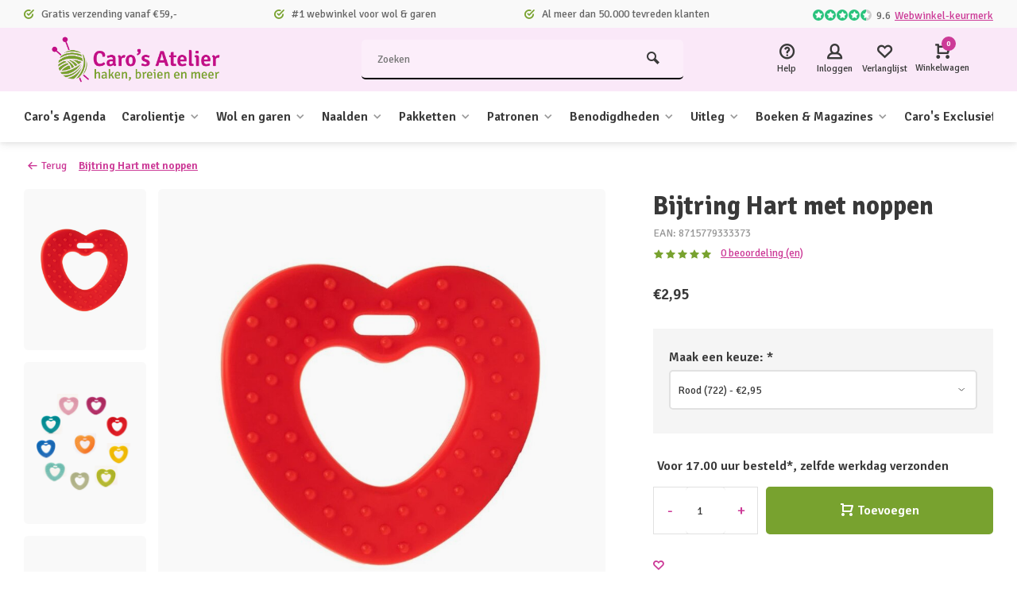

--- FILE ---
content_type: text/html;charset=utf-8
request_url: https://www.carosatelier.nl/bijtring-hart-met-noppen.html
body_size: 32248
content:
<!DOCTYPE html><html lang="nl"><head><meta charset="utf-8"/><!-- [START] 'blocks/head.rain' --><!--

  (c) 2008-2026 Lightspeed Netherlands B.V.
  http://www.lightspeedhq.com
  Generated: 21-01-2026 @ 07:15:30

--><link rel="canonical" href="https://www.carosatelier.nl/bijtring-hart-met-noppen.html"/><link rel="alternate" href="https://www.carosatelier.nl/index.rss" type="application/rss+xml" title="Nieuwe producten"/><meta name="robots" content="noodp,noydir"/><link href="https://plus.google.com/b/107502039196920675851/107502039196920675851/posts" rel="publisher"/><meta name="google-site-verification" content="nsQxEzFPKRpLDRaL8IQNLMS8wFjeezVGQ0631-bQMAc"/><meta property="og:url" content="https://www.carosatelier.nl/bijtring-hart-met-noppen.html?source=facebook"/><meta property="og:site_name" content="Caro&#039;s Atelier"/><meta property="og:title" content="Bijtring Hart met noppen"/><meta property="og:description" content="Bijtring in de vorm van een hart, set van 2 stuks."/><meta property="og:image" content="https://cdn.webshopapp.com/shops/34467/files/287758854/durable-bijtring-hart-met-noppen.jpg"/><script src="https://app.dmws.plus/shop-assets/34467/dmws-plus-loader.js?id=498df54b32ac95510deef920d7e07dc7"></script><script>
window.dataLayer = window.dataLayer || [];
        function gtag() {
                dataLayer.push(arguments);
        }
        gtag("consent", "default", {
                ad_personalization: "denied",
                ad_storage: "denied",
                ad_user_data: "denied",
                analytics_storage: "denied",
                functionality_storage: "denied",
                personalization_storage: "denied",
                security_storage: "granted",
                wait_for_update: 500,
        });
        gtag("set", "ads_data_redaction", true);
        gtag("set", "url_passthrough", false);

</script><script>
(function(w,d,s,l,i){w[l]=w[l]||[];w[l].push({'gtm.start':
new Date().getTime(),event:'gtm.js'});var f=d.getElementsByTagName(s)[0],
j=d.createElement(s),dl=l!='dataLayer'?'&l='+l:'';j.async=true;j.src=
'https://www.googletagmanager.com/gtm.js?id='+i+dl;f.parentNode.insertBefore(j,f);
})(window,document,'script','dataLayer','GTM-TPPQT7QQ');
</script><!--[if lt IE 9]><script src="https://cdn.webshopapp.com/assets/html5shiv.js?2025-02-20"></script><![endif]--><!-- [END] 'blocks/head.rain' --><meta http-equiv="X-UA-Compatible" content="IE=edge" /><title>Bijtring Hart met noppen - Caro&#039;s Atelier</title><meta name="description" content="Bijtring in de vorm van een hart, set van 2 stuks."><meta name="keywords" content="Durable, Bijtring, Hart, met, noppen, almere, haken, breien, wolwinkel, workshops, garen, katia, Scheepjes, knitpro, Clover, Catona, breinaalden, haaknaalden, haakpatronen, breipatronen, dmc, carolientje, kareltje"><meta name="MobileOptimized" content="320"><meta name="HandheldFriendly" content="true"><meta name="viewport" content="width=device-width, initial-scale=1, minimum-scale=1, maximum-scale=1"><meta name="author" content="https://www.webdinge.nl/"><link rel="preload" href="https://fonts.googleapis.com/css2?family=Signika:wght@700&amp;family=Signika:wght@400;600;700;800;900&display=swap" as="style"><link rel="preconnect" href="https://fonts.googleapis.com"><link rel="preconnect" href="https://fonts.gstatic.com" crossorigin><link rel="dns-prefetch" href="https://fonts.googleapis.com"><link rel="dns-prefetch" href="https://fonts.gstatic.com" crossorigin><link href='https://fonts.googleapis.com/css2?family=Signika:wght@700&amp;family=Signika:wght@400;600;700;800;900&display=swap' rel='stylesheet'><link rel="preconnect" href="//cdn.webshopapp.com/" crossorigin><link rel="dns-prefetch" href="//cdn.webshopapp.com/"><link rel="preload" as="style" href="https://cdn.webshopapp.com/shops/34467/themes/184881/assets/deviant-functions.css?20260119070317"><link rel="preload" as="style" href="https://cdn.webshopapp.com/shops/34467/themes/184881/assets/theme-deviant.css?20260119070317"><link rel="preload" as="script" href="https://cdn.webshopapp.com/shops/34467/themes/184881/assets/deviant-functions.js?20260119070317"><link rel="preload" as="script" href="https://cdn.webshopapp.com/shops/34467/themes/184881/assets/theme-deviant.js?20260119070317"><link rel="shortcut icon" href="https://cdn.webshopapp.com/shops/34467/themes/184881/v/2713517/assets/favicon.ico?20250909090834" type="image/x-icon" /><link rel="stylesheet" href="https://cdn.webshopapp.com/shops/34467/themes/184881/assets/deviant-functions.css?20260119070317" /><link rel="stylesheet" href="https://cdn.webshopapp.com/shops/34467/themes/184881/assets/theme-deviant.css?20260119070317" /><script src="https://cdn.webshopapp.com/shops/34467/themes/184881/assets/jquery-3-5-1-min.js?20260119070317"></script><script>
 window.lazySizesConfig = window.lazySizesConfig || {};
 window.lazySizesConfig.lazyClass = 'lazy';
 document.addEventListener('lazybeforeunveil', function(e){
    var bg = e.target.getAttribute('data-bg');
    if(bg){
        e.target.style.backgroundImage = 'url(' + bg + ')';
    }
});
</script><script type="application/ld+json">
{
  "@context": "https://schema.org/",
  "@type": "Organization",
  "url": "https://www.carosatelier.nl/",
  "name": "Caro&#039;s Atelier",
  "legalName": "Caro&#039;s Atelier",
  "description": "Bijtring in de vorm van een hart, set van 2 stuks.",
  "logo": "https://cdn.webshopapp.com/shops/34467/themes/184881/v/2713433/assets/logo.png?20250909081701",
  "image": "https://cdn.webshopapp.com/shops/34467/themes/184881/assets/banner1.png?20260119070317",
  "contactPoint": {
    "@type": "ContactPoint",
    "contactType": "Customer service",
    "telephone": "+31 (0)36 525 5680"
  },
  "address": {
    "@type": "PostalAddress",
    "streetAddress": "De Huchtstraat 21",
    "addressLocality": "Almere",
    "addressRegion": "",
    "postalCode": "1327 EB",
    "addressCountry": "Nederland"
  }
}
</script><style>.kiyoh-shop-snippets {	display: none !important;}</style></head><body><!-- Google Tag Manager (noscript) --><noscript><iframe src="https://www.googletagmanager.com/ns.html?id="
height="0" width="0" style="display:none;visibility:hidden"></iframe></noscript><!-- End Google Tag Manager (noscript) --><div class="main-container two-lines btn_round"><div id="top"><div class="top container"><div class="carousel"><div class="swiper-container normal" id="carousel729529758" data-sw-items="[3,3,1,1]" data-sw-auto="true"><div class="swiper-wrapper"><div class="usp swiper-slide"><i class="icon-check-circle icon_w_text"></i><span class="usp-text">
                 Gratis verzending vanaf €59,-
                 <span class="usp-subtext"></span></span></div><div class="usp swiper-slide"><i class="icon-check-circle icon_w_text"></i><span class="usp-text">
                 #1 webwinkel voor wol & garen
                 <span class="usp-subtext"></span></span></div><div class="usp swiper-slide"><i class="icon-check-circle icon_w_text"></i><span class="usp-text">
                 Al meer dan 50.000 tevreden klanten
                 <span class="usp-subtext"></span></span></div></div></div></div><div class="rev_set_wrap"><div class="shop-score flex flex-align-center"><div class="item-rating flex"><span class="icon-favourite on"></span><span class="icon-favourite on"></span><span class="icon-favourite on"></span><span class="icon-favourite on"></span><span class="icon-favourite semi"></span></div><span class="text">9.6<a href="https://www.webwinkelkeur.nl/webshop/Caro-s-Atelier_1223399">Webwinkel-keurmerk</a></span><a class="abs-link" target="_blank" href="https://www.webwinkelkeur.nl/webshop/Caro-s-Atelier_1223399"></a></div></div></div></div><header id="header" ><div class="inner-head logo_ll"><div class="header flex flex-align-center flex-between container"><div class="logo "><a href="https://www.carosatelier.nl/" title="Caro&#039;s Atelier" ><img src="https://cdn.webshopapp.com/shops/34467/themes/184881/v/2713509/assets/mobile-logo.png?20250909085802" alt="Caro&#039;s Atelier" width="240" height="60"  class="visible-mobile visible-tablet" /><img src="https://cdn.webshopapp.com/shops/34467/themes/184881/v/2713433/assets/logo.png?20250909081701" alt="Caro&#039;s Atelier" width="240" height="60"  class="visible-desktop"/></a></div><div class="search search-desk flex1 visible-desktop"><form action="https://www.carosatelier.nl/search/" method="get"><div class="clearable-input flex"><input type="text" name="q" class="search-query" autocomplete="off" placeholder="Zoeken" value="" /><span class="clear-search btn-round small hidden-desktop" data-clear-input><i class="icon-remove"></i></span><button type="submit" class="btn"><i class="icon-search"></i></button></div></form><div class="autocomplete dropdown-menu" role="menu"><div class="products container grid grid-6"></div><div class="notfound">Geen producten gevonden</div><div class="more"><a class="banner-btn trans livesearch" href="#">Bekijk alle resultaten <span>(0)</span></a></div></div></div><div class="tools-wrap flex flex-align-center "><div class="tool service"><div class="select-dropdown"><a class="flex flex-column flex-align-center" href="https://www.carosatelier.nl/service/"><i class="icon-help"></i><span class="small-lable visible-desktop">Help</span></a></div></div><div class="tool myacc"><div class="select-dropdown"><a class="flex flex-column flex-align-center" data-fancybox="" data-src="#popup-login" data-options='{"touch" : false, "modal" : false}' href="javascript:;"><i class="icon-users"></i><span class="small-lable  visible-desktop">Inloggen</span></a></div></div><div class="tool wishlist"><a class="flex flex-column flex-align-center" data-fancybox="" data-src="#popup-login" data-options='{"touch" : false, "modal" : false}' href="javascript:;"><i class="icon-heart"></i><span class="small-lable  visible-desktop">Verlanglijst</span></a></div><div class="tool mini-cart"><div class="select-dropdown"><a href="https://www.carosatelier.nl/cart/" class="flex flex-column flex-align-center"><span class="i-wrap"><span class="ccnt">0</span><i class="icon-cart-modern"></i></span><span class="small-lable visible-desktop">Winkelwagen</span></a><div class="dropdown-menu keep-open" role="menu"><div class="pleasewait"><svg width="100px"  height="100px"  xmlns="http://www.w3.org/2000/svg" viewBox="0 0 100 100" preserveAspectRatio="xMidYMid" class="lds-eclipse" style="background: rgba(0, 0, 0, 0) none repeat scroll 0% 0%;"><path ng-attr-d="" ng-attr-fill="" stroke="none" d="M10 50A40 40 0 0 0 90 50A40 42 0 0 1 10 50" fill="#ff5000"><animateTransform attributeName="transform" type="rotate" calcMode="linear" values="0 50 51;360 50 51" keyTimes="0;1" dur="1s" begin="0s" repeatCount="indefinite"></animateTransform></path></svg></div><div class="title">Winkelwagen<span class="close-cart btn-round small visible-mobile visible-tablet"><i class="icon-remove"></i></span></div><div class="widget_content flex flex-column"><div class="item no-products ">U heeft geen artikelen in uw winkelwagen</div><script>
	$(document).ready(function(){ 
  	$('.product-v2').each(function() {
    var dataUrl = $(this).data('url');
    var $this = $(this);
    $.get(dataUrl, function(data) {
      var delivery = data.product.stock.delivery.title;
      if(delivery) {
        $this.find('.collPdp-delivery-title').append(delivery);
      } else if (data.product) {
      	$this.find('.collPdp-delivery-title').append(data.product.sku);
      }
  		});
  });
  });
</script></div><div class="cart-info show"><div class="total"><div class="shipc flex flex-align-center flex-between"><span>Bedrag tot gratis verzending:</span><span class="color-green">€59,00</span></div><div class="shipc flex flex-align-center flex-between"><span>Totaal:</span><span class="amount">€0,00</span></div><a href="https://www.carosatelier.nl/checkout/" class="btn btn1" title="Bestellen">Bestellen</a><a href="https://www.carosatelier.nl/cart/" title="Bewerk winkelmandje" class="view-cart btn btn3">Bewerk winkelmandje</a></div></div></div></div></div></div></div><nav id="menu" class="nav list-inline menu_style1 visible-desktop"><div class="container"><ul class="menu list-inline"><li class="item"><a href="https://www.carosatelier.nl/caros-agenda/" title="Caro&#039;s Agenda">Caro&#039;s Agenda</a></li><li class="item sub"><a href="https://www.carosatelier.nl/carolientje/" title="Carolientje">Carolientje<i class="hidden-tab-ls icon-small-down"></i></a><div class="aaab dropdown-menu"><ul><li><a class="flex flex-between flex-align-center" href="https://www.carosatelier.nl/carolientje/carolientje/" title="Carolientje">Carolientje<i class="hidden-tab-ls icon-small-right"></i></a><ul class="dropdown-menu ss"><li class="sub-item-title">Carolientje</li><li><a class="flex flex-between flex-align-center" href="https://www.carosatelier.nl/carolientje/carolientje/digitale-patronen/" title="Digitale patronen">Digitale patronen</a></li><li><a class="flex flex-between flex-align-center" href="https://www.carosatelier.nl/carolientje/carolientje/patronenboekjes/" title="Patronenboekjes">Patronenboekjes</a></li><li><a class="flex flex-between flex-align-center" href="https://www.carosatelier.nl/carolientje/carolientje/haakpakketten/" title="Haakpakketten">Haakpakketten</a></li><li class="cat-l"><a href="https://www.carosatelier.nl/carolientje/carolientje/" title="Carolientje" class="btn btn3">Bekijk alles</a></li></ul></li><li><a class="flex flex-between flex-align-center" href="https://www.carosatelier.nl/carolientje/carolientje-babycadeautjes-haken/" title="Carolientje babycadeautjes haken">Carolientje babycadeautjes haken<i class="hidden-tab-ls icon-small-right"></i></a><ul class="dropdown-menu ss"><li class="sub-item-title">Carolientje babycadeautjes haken</li><li><a class="flex flex-between flex-align-center" href="https://www.carosatelier.nl/carolientje/carolientje-babycadeautjes-haken/digitale-patronen/" title="Digitale patronen">Digitale patronen</a></li><li><a class="flex flex-between flex-align-center" href="https://www.carosatelier.nl/carolientje/carolientje-babycadeautjes-haken/patronenboekjes/" title="Patronenboekjes">Patronenboekjes</a></li><li><a class="flex flex-between flex-align-center" href="https://www.carosatelier.nl/carolientje/carolientje-babycadeautjes-haken/haakpakketten/" title="Haakpakketten">Haakpakketten</a></li><li class="cat-l"><a href="https://www.carosatelier.nl/carolientje/carolientje-babycadeautjes-haken/" title="Carolientje babycadeautjes haken" class="btn btn3">Bekijk alles</a></li></ul></li><li><a class="flex flex-between flex-align-center" href="https://www.carosatelier.nl/carolientje/kareltje/" title="Kareltje">Kareltje<i class="hidden-tab-ls icon-small-right"></i></a><ul class="dropdown-menu ss"><li class="sub-item-title">Kareltje</li><li><a class="flex flex-between flex-align-center" href="https://www.carosatelier.nl/carolientje/kareltje/digitale-patronen/" title="Digitale patronen">Digitale patronen</a></li><li><a class="flex flex-between flex-align-center" href="https://www.carosatelier.nl/carolientje/kareltje/patronenboekjes/" title="Patronenboekjes">Patronenboekjes</a></li><li><a class="flex flex-between flex-align-center" href="https://www.carosatelier.nl/carolientje/kareltje/haakpakketten/" title="Haakpakketten">Haakpakketten</a></li><li class="cat-l"><a href="https://www.carosatelier.nl/carolientje/kareltje/" title="Kareltje" class="btn btn3">Bekijk alles</a></li></ul></li><li><a class="flex flex-between flex-align-center" href="https://www.carosatelier.nl/carolientje/vriendjes/" title="Vriendjes">Vriendjes<i class="hidden-tab-ls icon-small-right"></i></a><ul class="dropdown-menu ss"><li class="sub-item-title">Vriendjes</li><li><a class="flex flex-between flex-align-center" href="https://www.carosatelier.nl/carolientje/vriendjes/digitale-patronen/" title="Digitale patronen">Digitale patronen</a></li><li><a class="flex flex-between flex-align-center" href="https://www.carosatelier.nl/carolientje/vriendjes/patronenboekjes/" title="Patronenboekjes">Patronenboekjes</a></li><li><a class="flex flex-between flex-align-center" href="https://www.carosatelier.nl/carolientje/vriendjes/haakpakketten/" title="Haakpakketten">Haakpakketten</a></li><li class="cat-l"><a href="https://www.carosatelier.nl/carolientje/vriendjes/" title="Vriendjes" class="btn btn3">Bekijk alles</a></li></ul></li><li><a class="flex flex-between flex-align-center" href="https://www.carosatelier.nl/carolientje/carolientje-accesscoires/" title="Carolientje accesscoires">Carolientje accesscoires</a></li><li><a class="flex flex-between flex-align-center" href="https://www.carosatelier.nl/carolientje/deutsch-carolientje-kareltje/" title="DEUTSCH - Carolientje &amp; Kareltje">DEUTSCH - Carolientje &amp; Kareltje<i class="hidden-tab-ls icon-small-right"></i></a><ul class="dropdown-menu ss"><li class="sub-item-title">DEUTSCH - Carolientje &amp; Kareltje</li><li><a class="flex flex-between flex-align-center" href="https://www.carosatelier.nl/carolientje/deutsch-carolientje-kareltje/anleitungen-digital/" title="Anleitungen Digital">Anleitungen Digital</a></li><li><a class="flex flex-between flex-align-center" href="https://www.carosatelier.nl/carolientje/deutsch-carolientje-kareltje/anleitungen-hefte/" title="Anleitungen Hefte">Anleitungen Hefte</a></li><li><a class="flex flex-between flex-align-center" href="https://www.carosatelier.nl/carolientje/deutsch-carolientje-kareltje/haekelsets/" title="Häkelsets">Häkelsets</a></li><li class="cat-l"><a href="https://www.carosatelier.nl/carolientje/deutsch-carolientje-kareltje/" title="DEUTSCH - Carolientje &amp; Kareltje" class="btn btn3">Bekijk alles</a></li></ul></li><li class="cat-l"><a href="https://www.carosatelier.nl/carolientje/" title="Carolientje" class="btn btn3">Bekijk alles</a></li></ul></div></li><li class="item sub"><a href="https://www.carosatelier.nl/wol-en-garen/" title="Wol en garen">Wol en garen<i class="hidden-tab-ls icon-small-down"></i></a><div class="aaab dropdown-menu"><ul><li><a class="flex flex-between flex-align-center" href="https://www.carosatelier.nl/wol-en-garen/scheepjes/" title="Scheepjes">Scheepjes<i class="hidden-tab-ls icon-small-right"></i></a><ul class="dropdown-menu ss"><li class="sub-item-title">Scheepjes</li><li><a class="flex flex-between flex-align-center" href="https://www.carosatelier.nl/wol-en-garen/scheepjes/alpaca-rhythm/" title="Alpaca Rhythm">Alpaca Rhythm</a></li><li><a class="flex flex-between flex-align-center" href="https://www.carosatelier.nl/wol-en-garen/scheepjes/arcadia/" title="Arcadia">Arcadia</a></li><li><a class="flex flex-between flex-align-center" href="https://www.carosatelier.nl/wol-en-garen/scheepjes/bamboo-soft/" title="Bamboo Soft">Bamboo Soft</a></li><li><a class="flex flex-between flex-align-center" href="https://www.carosatelier.nl/wol-en-garen/scheepjes/big-darling/" title="Big Darling">Big Darling</a></li><li><a class="flex flex-between flex-align-center" href="https://www.carosatelier.nl/wol-en-garen/scheepjes/big-darling-monochrome-cake/" title="Big Darling Monochrome Cake">Big Darling Monochrome Cake</a></li><li><a class="flex flex-between flex-align-center" href="https://www.carosatelier.nl/wol-en-garen/scheepjes/big-dreams/" title="Big Dreams">Big Dreams</a></li><li><a class="flex flex-between flex-align-center" href="https://www.carosatelier.nl/wol-en-garen/scheepjes/cahlista/" title="Cahlista">Cahlista</a></li><li><a class="flex flex-between flex-align-center" href="https://www.carosatelier.nl/wol-en-garen/scheepjes/candy-floss/" title="Candy Floss">Candy Floss</a></li><li><a class="flex flex-between flex-align-center" href="https://www.carosatelier.nl/wol-en-garen/scheepjes/catona-25/" title="Catona 25">Catona 25</a></li><li><a class="flex flex-between flex-align-center" href="https://www.carosatelier.nl/wol-en-garen/scheepjes/catona-50/" title="Catona 50">Catona 50</a></li><li><a class="flex flex-between flex-align-center" href="https://www.carosatelier.nl/wol-en-garen/scheepjes/catona-chroma/" title="Catona Chroma">Catona Chroma</a></li><li><a class="flex flex-between flex-align-center" href="https://www.carosatelier.nl/wol-en-garen/scheepjes/catona-shine/" title="Catona Shine">Catona Shine</a></li><li><a class="flex flex-between flex-align-center" href="https://www.carosatelier.nl/wol-en-garen/scheepjes/catona-colour-packs/" title="Catona Colour Packs">Catona Colour Packs</a></li><li><a class="flex flex-between flex-align-center" href="https://www.carosatelier.nl/wol-en-garen/scheepjes/chunky-monkey/" title="Chunky Monkey">Chunky Monkey</a></li><li><a class="flex flex-between flex-align-center" href="https://www.carosatelier.nl/wol-en-garen/scheepjes/colour-crafter/" title="Colour Crafter">Colour Crafter</a></li><li><a class="flex flex-between flex-align-center" href="https://www.carosatelier.nl/wol-en-garen/scheepjes/colour-crafter-packs/" title="Colour Crafter Packs">Colour Crafter Packs</a></li><li><a class="flex flex-between flex-align-center" href="https://www.carosatelier.nl/wol-en-garen/scheepjes/colour-crafter-parade/" title="Colour Crafter Parade">Colour Crafter Parade</a></li><li><a class="flex flex-between flex-align-center" href="https://www.carosatelier.nl/wol-en-garen/scheepjes/cool-stuff/" title="Cool Stuff">Cool Stuff</a></li><li><a class="flex flex-between flex-align-center" href="https://www.carosatelier.nl/wol-en-garen/scheepjes/cotton-8/" title="Cotton 8">Cotton 8</a></li><li><a class="flex flex-between flex-align-center" href="https://www.carosatelier.nl/wol-en-garen/scheepjes/cotton-create/" title="Cotton Create">Cotton Create</a></li><li><a class="flex flex-between flex-align-center" href="https://www.carosatelier.nl/wol-en-garen/scheepjes/cotton-create-dk/" title="Cotton Create DK">Cotton Create DK</a></li><li><a class="flex flex-between flex-align-center" href="https://www.carosatelier.nl/wol-en-garen/scheepjes/downtown/" title="Downtown">Downtown</a></li><li><a class="flex flex-between flex-align-center" href="https://www.carosatelier.nl/wol-en-garen/scheepjes/eliza/" title="Eliza">Eliza</a></li><li><a class="flex flex-between flex-align-center" href="https://www.carosatelier.nl/wol-en-garen/scheepjes/furry-tales/" title="Furry Tales">Furry Tales</a></li><li><a class="flex flex-between flex-align-center" href="https://www.carosatelier.nl/wol-en-garen/scheepjes/glow-up/" title="Glow Up">Glow Up</a></li><li><a class="flex flex-between flex-align-center" href="https://www.carosatelier.nl/wol-en-garen/scheepjes/kindsome/" title="Kindsome">Kindsome</a></li><li><a class="flex flex-between flex-align-center" href="https://www.carosatelier.nl/wol-en-garen/scheepjes/legacy/" title="Legacy">Legacy</a></li><li><a class="flex flex-between flex-align-center" href="https://www.carosatelier.nl/wol-en-garen/scheepjes/linen-soft/" title="Linen Soft">Linen Soft</a></li><li><a class="flex flex-between flex-align-center" href="https://www.carosatelier.nl/wol-en-garen/scheepjes/little-darling/" title="Little Darling">Little Darling</a></li><li><a class="flex flex-between flex-align-center" href="https://www.carosatelier.nl/wol-en-garen/scheepjes/little-darling-sparkle/" title="Little Darling Sparkle">Little Darling Sparkle</a></li><li><a class="flex flex-between flex-align-center" href="https://www.carosatelier.nl/wol-en-garen/scheepjes/merino-soft/" title="Merino Soft">Merino Soft</a></li><li><a class="flex flex-between flex-align-center" href="https://www.carosatelier.nl/wol-en-garen/scheepjes/merino-soft-brush/" title="Merino Soft Brush">Merino Soft Brush</a></li><li><a class="flex flex-between flex-align-center" href="https://www.carosatelier.nl/wol-en-garen/scheepjes/metropolis/" title="Metropolis">Metropolis</a></li><li><a class="flex flex-between flex-align-center" href="https://www.carosatelier.nl/wol-en-garen/scheepjes/mohair-rhythm/" title="Mohair Rhythm">Mohair Rhythm</a></li><li><a class="flex flex-between flex-align-center" href="https://www.carosatelier.nl/wol-en-garen/scheepjes/mighty/" title="Mighty">Mighty</a></li><li><a class="flex flex-between flex-align-center" href="https://www.carosatelier.nl/wol-en-garen/scheepjes/namaste/" title="Namaste">Namaste</a></li><li><a class="flex flex-between flex-align-center" href="https://www.carosatelier.nl/wol-en-garen/scheepjes/organicon/" title="Organicon">Organicon</a></li><li><a class="flex flex-between flex-align-center" href="https://www.carosatelier.nl/wol-en-garen/scheepjes/river-washed/" title="River Washed">River Washed</a></li><li><a class="flex flex-between flex-align-center" href="https://www.carosatelier.nl/wol-en-garen/scheepjes/river-washed-xl/" title="River Washed XL">River Washed XL</a></li><li><a class="flex flex-between flex-align-center" href="https://www.carosatelier.nl/wol-en-garen/scheepjes/roma/" title="Roma">Roma</a></li><li><a class="flex flex-between flex-align-center" href="https://www.carosatelier.nl/wol-en-garen/scheepjes/scrumptious/" title="Scrumptious">Scrumptious</a></li><li><a class="flex flex-between flex-align-center" href="https://www.carosatelier.nl/wol-en-garen/scheepjes/truly-scrumptious/" title="Truly Scrumptious">Truly Scrumptious</a></li><li><a class="flex flex-between flex-align-center" href="https://www.carosatelier.nl/wol-en-garen/scheepjes/secret-garden/" title="Secret Garden">Secret Garden</a></li><li><a class="flex flex-between flex-align-center" href="https://www.carosatelier.nl/wol-en-garen/scheepjes/softfun/" title="Softfun">Softfun</a></li><li><a class="flex flex-between flex-align-center" href="https://www.carosatelier.nl/wol-en-garen/scheepjes/softfun-colour-packs/" title="Softfun Colour Packs">Softfun Colour Packs</a></li><li><a class="flex flex-between flex-align-center" href="https://www.carosatelier.nl/wol-en-garen/scheepjes/softfun-denim/" title="Softfun denim">Softfun denim</a></li><li><a class="flex flex-between flex-align-center" href="https://www.carosatelier.nl/wol-en-garen/scheepjes/softy/" title="Softy">Softy</a></li><li><a class="flex flex-between flex-align-center" href="https://www.carosatelier.nl/wol-en-garen/scheepjes/spirit/" title="Spirit">Spirit</a></li><li><a class="flex flex-between flex-align-center" href="https://www.carosatelier.nl/wol-en-garen/scheepjes/stardust/" title="Stardust">Stardust</a></li><li><a class="flex flex-between flex-align-center" href="https://www.carosatelier.nl/wol-en-garen/scheepjes/stone-washed/" title="Stone Washed">Stone Washed</a></li><li><a class="flex flex-between flex-align-center" href="https://www.carosatelier.nl/wol-en-garen/scheepjes/stone-washed-flow/" title="Stone Washed Flow">Stone Washed Flow</a></li><li><a class="flex flex-between flex-align-center" href="https://www.carosatelier.nl/wol-en-garen/scheepjes/stone-washed-minerals/" title="Stone Washed Minerals">Stone Washed Minerals</a></li><li><a class="flex flex-between flex-align-center" href="https://www.carosatelier.nl/wol-en-garen/scheepjes/stone-washed-xl/" title="Stone Washed XL">Stone Washed XL</a></li><li><a class="flex flex-between flex-align-center" href="https://www.carosatelier.nl/wol-en-garen/scheepjes/stone-washed-flow-xl/" title="Stone Washed Flow XL">Stone Washed Flow XL</a></li><li><a class="flex flex-between flex-align-center" href="https://www.carosatelier.nl/wol-en-garen/scheepjes/stone-washed-minerals-xl/" title="Stone Washed Minerals XL">Stone Washed Minerals XL</a></li><li><a class="flex flex-between flex-align-center" href="https://www.carosatelier.nl/wol-en-garen/scheepjes/sugar-rush/" title="Sugar Rush">Sugar Rush</a></li><li><a class="flex flex-between flex-align-center" href="https://www.carosatelier.nl/wol-en-garen/scheepjes/sunkissed/" title="Sunkissed">Sunkissed</a></li><li><a class="flex flex-between flex-align-center" href="https://www.carosatelier.nl/wol-en-garen/scheepjes/sweetheart-soft/" title="Sweetheart Soft">Sweetheart Soft</a></li><li><a class="flex flex-between flex-align-center" href="https://www.carosatelier.nl/wol-en-garen/scheepjes/sweet-treat/" title="Sweet Treat">Sweet Treat</a></li><li><a class="flex flex-between flex-align-center" href="https://www.carosatelier.nl/wol-en-garen/scheepjes/terrazzo/" title="Terrazzo">Terrazzo</a></li><li><a class="flex flex-between flex-align-center" href="https://www.carosatelier.nl/wol-en-garen/scheepjes/twinkle/" title="Twinkle">Twinkle</a></li><li><a class="flex flex-between flex-align-center" href="https://www.carosatelier.nl/wol-en-garen/scheepjes/unity/" title="Unity">Unity</a></li><li><a class="flex flex-between flex-align-center" href="https://www.carosatelier.nl/wol-en-garen/scheepjes/wanderlust/" title="Wanderlust">Wanderlust</a></li><li><a class="flex flex-between flex-align-center" href="https://www.carosatelier.nl/wol-en-garen/scheepjes/cotton-whirl/" title="Cotton Whirl">Cotton Whirl</a></li><li><a class="flex flex-between flex-align-center" href="https://www.carosatelier.nl/wol-en-garen/scheepjes/cotton-whirlette/" title="Cotton Whirlette">Cotton Whirlette</a></li><li><a class="flex flex-between flex-align-center" href="https://www.carosatelier.nl/wol-en-garen/scheepjes/whirl/" title="Whirl">Whirl</a></li><li><a class="flex flex-between flex-align-center" href="https://www.carosatelier.nl/wol-en-garen/scheepjes/whirlette/" title="Whirlette">Whirlette</a></li><li><a class="flex flex-between flex-align-center" href="https://www.carosatelier.nl/wol-en-garen/scheepjes/whirl-fine-art/" title="Whirl Fine Art">Whirl Fine Art</a></li><li><a class="flex flex-between flex-align-center" href="https://www.carosatelier.nl/wol-en-garen/scheepjes/whirligigette/" title="Whirligigette">Whirligigette</a></li><li><a class="flex flex-between flex-align-center" href="https://www.carosatelier.nl/wol-en-garen/scheepjes/woolly-whirlette/" title="Woolly Whirlette">Woolly Whirlette</a></li><li><a class="flex flex-between flex-align-center" href="https://www.carosatelier.nl/wol-en-garen/scheepjes/woolwise/" title="Woolwise">Woolwise</a></li><li><a class="flex flex-between flex-align-center" href="https://www.carosatelier.nl/wol-en-garen/scheepjes/mega-whirl/" title="Mega Whirl">Mega Whirl</a></li><li class="cat-l"><a href="https://www.carosatelier.nl/wol-en-garen/scheepjes/" title="Scheepjes" class="btn btn3">Bekijk alles</a></li></ul></li><li><a class="flex flex-between flex-align-center" href="https://www.carosatelier.nl/wol-en-garen/durable/" title="Durable">Durable<i class="hidden-tab-ls icon-small-right"></i></a><ul class="dropdown-menu ss"><li class="sub-item-title">Durable</li><li><a class="flex flex-between flex-align-center" href="https://www.carosatelier.nl/wol-en-garen/durable/blossom/" title="Blossom">Blossom</a></li><li><a class="flex flex-between flex-align-center" href="https://www.carosatelier.nl/wol-en-garen/durable/brei-en-glanskatoen/" title="Brei- en glanskatoen">Brei- en glanskatoen</a></li><li><a class="flex flex-between flex-align-center" href="https://www.carosatelier.nl/wol-en-garen/durable/braided/" title="Braided">Braided</a></li><li><a class="flex flex-between flex-align-center" href="https://www.carosatelier.nl/wol-en-garen/durable/chunky/" title="Chunky">Chunky</a></li><li><a class="flex flex-between flex-align-center" href="https://www.carosatelier.nl/wol-en-garen/durable/comfy/" title="Comfy">Comfy</a></li><li><a class="flex flex-between flex-align-center" href="https://www.carosatelier.nl/wol-en-garen/durable/coral/" title="Coral">Coral</a></li><li><a class="flex flex-between flex-align-center" href="https://www.carosatelier.nl/wol-en-garen/durable/coral-mini/" title="Coral Mini">Coral Mini</a></li><li><a class="flex flex-between flex-align-center" href="https://www.carosatelier.nl/wol-en-garen/durable/cosy/" title="Cosy">Cosy</a></li><li><a class="flex flex-between flex-align-center" href="https://www.carosatelier.nl/wol-en-garen/durable/cosy-fine/" title="Cosy Fine">Cosy Fine</a></li><li><a class="flex flex-between flex-align-center" href="https://www.carosatelier.nl/wol-en-garen/durable/cosy-extrafine/" title="Cosy Extrafine">Cosy Extrafine</a></li><li><a class="flex flex-between flex-align-center" href="https://www.carosatelier.nl/wol-en-garen/durable/cosy-fine-faded/" title="Cosy Fine Faded">Cosy Fine Faded</a></li><li><a class="flex flex-between flex-align-center" href="https://www.carosatelier.nl/wol-en-garen/durable/colour-cake/" title="Colour Cake">Colour Cake</a></li><li><a class="flex flex-between flex-align-center" href="https://www.carosatelier.nl/wol-en-garen/durable/dare/" title="Dare">Dare</a></li><li><a class="flex flex-between flex-align-center" href="https://www.carosatelier.nl/wol-en-garen/durable/double-four/" title="Double Four">Double Four</a></li><li><a class="flex flex-between flex-align-center" href="https://www.carosatelier.nl/wol-en-garen/durable/forest/" title="Forest">Forest</a></li><li><a class="flex flex-between flex-align-center" href="https://www.carosatelier.nl/wol-en-garen/durable/formidable/" title="Formidable">Formidable</a></li><li><a class="flex flex-between flex-align-center" href="https://www.carosatelier.nl/wol-en-garen/durable/furry/" title="Furry">Furry</a></li><li><a class="flex flex-between flex-align-center" href="https://www.carosatelier.nl/wol-en-garen/durable/glam/" title="Glam">Glam</a></li><li><a class="flex flex-between flex-align-center" href="https://www.carosatelier.nl/wol-en-garen/durable/macrame/" title="Macramé">Macramé</a></li><li><a class="flex flex-between flex-align-center" href="https://www.carosatelier.nl/wol-en-garen/durable/mohair/" title="Mohair">Mohair</a></li><li><a class="flex flex-between flex-align-center" href="https://www.carosatelier.nl/wol-en-garen/durable/norwool-plus/" title="Norwool Plus">Norwool Plus</a></li><li><a class="flex flex-between flex-align-center" href="https://www.carosatelier.nl/wol-en-garen/durable/piece-of-cake/" title="Piece of Cake">Piece of Cake</a></li><li><a class="flex flex-between flex-align-center" href="https://www.carosatelier.nl/wol-en-garen/durable/soqs/" title="Soqs">Soqs</a></li><li><a class="flex flex-between flex-align-center" href="https://www.carosatelier.nl/wol-en-garen/durable/soqs-tweed/" title="Soqs Tweed">Soqs Tweed</a></li><li><a class="flex flex-between flex-align-center" href="https://www.carosatelier.nl/wol-en-garen/durable/starlux/" title="Starlux">Starlux</a></li><li><a class="flex flex-between flex-align-center" href="https://www.carosatelier.nl/wol-en-garen/durable/teddy/" title="Teddy">Teddy</a></li><li><a class="flex flex-between flex-align-center" href="https://www.carosatelier.nl/wol-en-garen/durable/velvet/" title="Velvet">Velvet</a></li><li class="cat-l"><a href="https://www.carosatelier.nl/wol-en-garen/durable/" title="Durable" class="btn btn3">Bekijk alles</a></li></ul></li><li><a class="flex flex-between flex-align-center" href="https://www.carosatelier.nl/wol-en-garen/lana-grossa/" title="Lana Grossa">Lana Grossa<i class="hidden-tab-ls icon-small-right"></i></a><ul class="dropdown-menu ss"><li class="sub-item-title">Lana Grossa</li><li><a class="flex flex-between flex-align-center" href="https://www.carosatelier.nl/wol-en-garen/lana-grossa/avio/" title="Avio">Avio</a></li><li><a class="flex flex-between flex-align-center" href="https://www.carosatelier.nl/wol-en-garen/lana-grossa/bella/" title="Bella">Bella</a></li><li><a class="flex flex-between flex-align-center" href="https://www.carosatelier.nl/wol-en-garen/lana-grossa/bingo/" title="Bingo">Bingo</a></li><li><a class="flex flex-between flex-align-center" href="https://www.carosatelier.nl/wol-en-garen/lana-grossa/campo/" title="Campo">Campo</a></li><li><a class="flex flex-between flex-align-center" href="https://www.carosatelier.nl/wol-en-garen/lana-grossa/cara/" title="Cara">Cara</a></li><li><a class="flex flex-between flex-align-center" href="https://www.carosatelier.nl/wol-en-garen/lana-grossa/cool-wool/" title="Cool Wool">Cool Wool</a></li><li><a class="flex flex-between flex-align-center" href="https://www.carosatelier.nl/wol-en-garen/lana-grossa/cool-wool-print/" title="Cool Wool Print">Cool Wool Print</a></li><li><a class="flex flex-between flex-align-center" href="https://www.carosatelier.nl/wol-en-garen/lana-grossa/cool-wool-vintage/" title="Cool Wool Vintage">Cool Wool Vintage</a></li><li><a class="flex flex-between flex-align-center" href="https://www.carosatelier.nl/wol-en-garen/lana-grossa/cool-wool-baby/" title="Cool Wool Baby">Cool Wool Baby</a></li><li><a class="flex flex-between flex-align-center" href="https://www.carosatelier.nl/wol-en-garen/lana-grossa/cool-wool-big/" title="Cool Wool Big">Cool Wool Big</a></li><li><a class="flex flex-between flex-align-center" href="https://www.carosatelier.nl/wol-en-garen/lana-grossa/cotonella/" title="Cotonella">Cotonella</a></li><li><a class="flex flex-between flex-align-center" href="https://www.carosatelier.nl/wol-en-garen/lana-grossa/cotonella-multi/" title="Cotonella Multi">Cotonella Multi</a></li><li><a class="flex flex-between flex-align-center" href="https://www.carosatelier.nl/wol-en-garen/lana-grossa/diversa/" title="Diversa">Diversa</a></li><li><a class="flex flex-between flex-align-center" href="https://www.carosatelier.nl/wol-en-garen/lana-grossa/dodici/" title="Dodici">Dodici</a></li><li><a class="flex flex-between flex-align-center" href="https://www.carosatelier.nl/wol-en-garen/lana-grossa/ecopuno/" title="Ecopuno">Ecopuno</a></li><li><a class="flex flex-between flex-align-center" href="https://www.carosatelier.nl/wol-en-garen/lana-grossa/farfalla/" title="Farfalla">Farfalla</a></li><li><a class="flex flex-between flex-align-center" href="https://www.carosatelier.nl/wol-en-garen/lana-grossa/gigante/" title="Gigante">Gigante</a></li><li><a class="flex flex-between flex-align-center" href="https://www.carosatelier.nl/wol-en-garen/lana-grossa/gigante-multi/" title="Gigante Multi">Gigante Multi</a></li><li><a class="flex flex-between flex-align-center" href="https://www.carosatelier.nl/wol-en-garen/lana-grossa/glamcot/" title="Glamcot">Glamcot</a></li><li><a class="flex flex-between flex-align-center" href="https://www.carosatelier.nl/wol-en-garen/lana-grossa/gomitolo-baleno/" title="Gomitolo Baleno">Gomitolo Baleno</a></li><li><a class="flex flex-between flex-align-center" href="https://www.carosatelier.nl/wol-en-garen/lana-grossa/gomitolo-fumo/" title="Gomitolo Fumo">Gomitolo Fumo</a></li><li><a class="flex flex-between flex-align-center" href="https://www.carosatelier.nl/wol-en-garen/lana-grossa/gomitolo-gala/" title="Gomitolo Gala">Gomitolo Gala</a></li><li><a class="flex flex-between flex-align-center" href="https://www.carosatelier.nl/wol-en-garen/lana-grossa/gomitolo-intenso/" title="Gomitolo Intenso">Gomitolo Intenso</a></li><li><a class="flex flex-between flex-align-center" href="https://www.carosatelier.nl/wol-en-garen/lana-grossa/gomitolo-mambo/" title="Gomitolo Mambo">Gomitolo Mambo</a></li><li><a class="flex flex-between flex-align-center" href="https://www.carosatelier.nl/wol-en-garen/lana-grossa/gomitolo-tono/" title="Gomitolo Tono">Gomitolo Tono</a></li><li><a class="flex flex-between flex-align-center" href="https://www.carosatelier.nl/wol-en-garen/lana-grossa/gomitolo-versione/" title="Gomitolo Versione">Gomitolo Versione</a></li><li><a class="flex flex-between flex-align-center" href="https://www.carosatelier.nl/wol-en-garen/lana-grossa/linea-pura-nastrino/" title="Linea Pura Nastrino">Linea Pura Nastrino</a></li><li><a class="flex flex-between flex-align-center" href="https://www.carosatelier.nl/wol-en-garen/lana-grossa/meilenweit-50-gram/" title="Meilenweit 50 gram">Meilenweit 50 gram</a></li><li><a class="flex flex-between flex-align-center" href="https://www.carosatelier.nl/wol-en-garen/lana-grossa/natural-alpaca-lungo/" title="Natural Alpaca Lungo">Natural Alpaca Lungo</a></li><li><a class="flex flex-between flex-align-center" href="https://www.carosatelier.nl/wol-en-garen/lana-grossa/per-lei/" title="Per Lei">Per Lei</a></li><li><a class="flex flex-between flex-align-center" href="https://www.carosatelier.nl/wol-en-garen/lana-grossa/setasuri-big/" title="Setasuri Big">Setasuri Big</a></li><li><a class="flex flex-between flex-align-center" href="https://www.carosatelier.nl/wol-en-garen/lana-grossa/silkhair/" title="Silkhair">Silkhair</a></li><li><a class="flex flex-between flex-align-center" href="https://www.carosatelier.nl/wol-en-garen/lana-grossa/soffio/" title="Soffio">Soffio</a></li><li class="cat-l"><a href="https://www.carosatelier.nl/wol-en-garen/lana-grossa/" title="Lana Grossa" class="btn btn3">Bekijk alles</a></li></ul></li><li><a class="flex flex-between flex-align-center" href="https://www.carosatelier.nl/wol-en-garen/kleurinspiratie/" title="Kleurinspiratie">Kleurinspiratie</a></li><li><a class="flex flex-between flex-align-center" href="https://www.carosatelier.nl/wol-en-garen/zoek-op-filters/" title="Zoek op Filters">Zoek op Filters</a></li><li><a class="flex flex-between flex-align-center" href="https://www.carosatelier.nl/wol-en-garen/dmc-borduurgaren/" title="DMC Borduurgaren">DMC Borduurgaren<i class="hidden-tab-ls icon-small-right"></i></a><ul class="dropdown-menu ss"><li class="sub-item-title">DMC Borduurgaren</li><li><a class="flex flex-between flex-align-center" href="https://www.carosatelier.nl/wol-en-garen/dmc-borduurgaren/dmc-mouline-special-117/" title="DMC Mouliné Special 117">DMC Mouliné Special 117</a></li><li><a class="flex flex-between flex-align-center" href="https://www.carosatelier.nl/wol-en-garen/dmc-borduurgaren/dmc-mouline-color-variations-417-f/" title="DMC Mouliné Color Variations 417 F">DMC Mouliné Color Variations 417 F</a></li><li><a class="flex flex-between flex-align-center" href="https://www.carosatelier.nl/wol-en-garen/dmc-borduurgaren/dmc-mouline-satin-floss-1008-f/" title="DMC Mouliné Satin Floss 1008 F">DMC Mouliné Satin Floss 1008 F</a></li><li><a class="flex flex-between flex-align-center" href="https://www.carosatelier.nl/wol-en-garen/dmc-borduurgaren/dmc-mouline-coloris/" title="DMC Mouliné Coloris">DMC Mouliné Coloris</a></li><li><a class="flex flex-between flex-align-center" href="https://www.carosatelier.nl/wol-en-garen/dmc-borduurgaren/dmc-mouline-metallise/" title="DMC Mouliné Metallise">DMC Mouliné Metallise</a></li><li class="cat-l"><a href="https://www.carosatelier.nl/wol-en-garen/dmc-borduurgaren/" title="DMC Borduurgaren" class="btn btn3">Bekijk alles</a></li></ul></li><li><a class="flex flex-between flex-align-center" href="https://www.carosatelier.nl/wol-en-garen/katia/" title="Katia">Katia<i class="hidden-tab-ls icon-small-right"></i></a><ul class="dropdown-menu ss"><li class="sub-item-title">Katia</li><li><a class="flex flex-between flex-align-center" href="https://www.carosatelier.nl/wol-en-garen/katia/alaska/" title="Alaska">Alaska</a></li><li><a class="flex flex-between flex-align-center" href="https://www.carosatelier.nl/wol-en-garen/katia/bambi/" title="Bambi">Bambi</a></li><li><a class="flex flex-between flex-align-center" href="https://www.carosatelier.nl/wol-en-garen/katia/basic-merino/" title="Basic Merino">Basic Merino</a></li><li><a class="flex flex-between flex-align-center" href="https://www.carosatelier.nl/wol-en-garen/katia/ingenua/" title="Ingenua">Ingenua</a></li><li><a class="flex flex-between flex-align-center" href="https://www.carosatelier.nl/wol-en-garen/katia/merino-aran/" title="Merino Aran">Merino Aran</a></li><li><a class="flex flex-between flex-align-center" href="https://www.carosatelier.nl/wol-en-garen/katia/new-cancun/" title="New Cancun">New Cancun</a></li><li><a class="flex flex-between flex-align-center" href="https://www.carosatelier.nl/wol-en-garen/katia/saigon/" title="Saigon">Saigon</a></li><li><a class="flex flex-between flex-align-center" href="https://www.carosatelier.nl/wol-en-garen/katia/supreme-merino/" title="Supreme Merino">Supreme Merino</a></li><li class="cat-l"><a href="https://www.carosatelier.nl/wol-en-garen/katia/" title="Katia" class="btn btn3">Bekijk alles</a></li></ul></li><li><a class="flex flex-between flex-align-center" href="https://www.carosatelier.nl/wol-en-garen/lang-yarns/" title="Lang Yarns">Lang Yarns<i class="hidden-tab-ls icon-small-right"></i></a><ul class="dropdown-menu ss"><li class="sub-item-title">Lang Yarns</li><li><a class="flex flex-between flex-align-center" href="https://www.carosatelier.nl/wol-en-garen/lang-yarns/tissa/" title="Tissa">Tissa</a></li><li class="cat-l"><a href="https://www.carosatelier.nl/wol-en-garen/lang-yarns/" title="Lang Yarns" class="btn btn3">Bekijk alles</a></li></ul></li><li><a class="flex flex-between flex-align-center" href="https://www.carosatelier.nl/wol-en-garen/regia/" title="Regia">Regia<i class="hidden-tab-ls icon-small-right"></i></a><ul class="dropdown-menu ss"><li class="sub-item-title">Regia</li><li><a class="flex flex-between flex-align-center" href="https://www.carosatelier.nl/wol-en-garen/regia/design-line/" title="Design Line">Design Line</a></li><li><a class="flex flex-between flex-align-center" href="https://www.carosatelier.nl/wol-en-garen/regia/4-draads-sokkenwol-50-gram/" title="4-draads sokkenwol 50 gram">4-draads sokkenwol 50 gram</a></li><li><a class="flex flex-between flex-align-center" href="https://www.carosatelier.nl/wol-en-garen/regia/4-draads-sokkenwol-100-gram/" title="4-draads sokkenwol 100 gram">4-draads sokkenwol 100 gram</a></li><li class="cat-l"><a href="https://www.carosatelier.nl/wol-en-garen/regia/" title="Regia" class="btn btn3">Bekijk alles</a></li></ul></li><li><a class="flex flex-between flex-align-center" href="https://www.carosatelier.nl/wol-en-garen/rowan/" title="Rowan">Rowan<i class="hidden-tab-ls icon-small-right"></i></a><ul class="dropdown-menu ss"><li class="sub-item-title">Rowan</li><li><a class="flex flex-between flex-align-center" href="https://www.carosatelier.nl/wol-en-garen/rowan/felted-tweed/" title="Felted Tweed">Felted Tweed</a></li><li class="cat-l"><a href="https://www.carosatelier.nl/wol-en-garen/rowan/" title="Rowan" class="btn btn3">Bekijk alles</a></li></ul></li><li class="cat-l"><a href="https://www.carosatelier.nl/wol-en-garen/" title="Wol en garen" class="btn btn3">Bekijk alles</a></li></ul></div></li><li class="item sub"><a href="https://www.carosatelier.nl/naalden/" title="Naalden">Naalden<i class="hidden-tab-ls icon-small-down"></i></a><div class="aaab dropdown-menu"><ul><li><a class="flex flex-between flex-align-center" href="https://www.carosatelier.nl/naalden/haaknaalden/" title="Haaknaalden">Haaknaalden<i class="hidden-tab-ls icon-small-right"></i></a><ul class="dropdown-menu ss"><li class="sub-item-title">Haaknaalden</li><li><a class="flex flex-between flex-align-center" href="https://www.carosatelier.nl/naalden/haaknaalden/addi-swing/" title="Addi Swing">Addi Swing</a></li><li><a class="flex flex-between flex-align-center" href="https://www.carosatelier.nl/naalden/haaknaalden/clover/" title="Clover">Clover<i class="icon-small-right"></i></a><ul class="dropdown-menu sss"><li class="sub-item-title">Clover</li><li><a class="flex flex-between flex-align-center" href="https://www.carosatelier.nl/naalden/haaknaalden/clover/amour/" title="Amour">Amour</a></li><li><a class="flex flex-between flex-align-center" href="https://www.carosatelier.nl/naalden/haaknaalden/clover/soft-touch/" title="Soft Touch">Soft Touch</a></li><li class="cat-l"><a href="https://www.carosatelier.nl/naalden/haaknaalden/clover/" title="Clover" class="btn btn3">Bekijk alles</a></li></ul></li><li><a class="flex flex-between flex-align-center" href="https://www.carosatelier.nl/naalden/haaknaalden/tulip-etimo/" title="Tulip Etimo">Tulip Etimo</a></li><li><a class="flex flex-between flex-align-center" href="https://www.carosatelier.nl/naalden/haaknaalden/knitpro/" title="KnitPro">KnitPro</a></li><li><a class="flex flex-between flex-align-center" href="https://www.carosatelier.nl/naalden/haaknaalden/tunische-haaknaalden/" title="Tunische haaknaalden">Tunische haaknaalden</a></li><li><a class="flex flex-between flex-align-center" href="https://www.carosatelier.nl/naalden/haaknaalden/haak-accessoires/" title="Haak accessoires">Haak accessoires</a></li><li><a class="flex flex-between flex-align-center" href="https://www.carosatelier.nl/naalden/haaknaalden/knitpro-oasis/" title="Knitpro Oasis">Knitpro Oasis</a></li><li class="cat-l"><a href="https://www.carosatelier.nl/naalden/haaknaalden/" title="Haaknaalden" class="btn btn3">Bekijk alles</a></li></ul></li><li><a class="flex flex-between flex-align-center" href="https://www.carosatelier.nl/naalden/breinaalden/" title="Breinaalden">Breinaalden<i class="hidden-tab-ls icon-small-right"></i></a><ul class="dropdown-menu ss"><li class="sub-item-title">Breinaalden</li><li><a class="flex flex-between flex-align-center" href="https://www.carosatelier.nl/naalden/breinaalden/breinaalden-met-knop/" title="Breinaalden met knop">Breinaalden met knop</a></li><li><a class="flex flex-between flex-align-center" href="https://www.carosatelier.nl/naalden/breinaalden/breinaalden-zonder-knop/" title="Breinaalden zonder knop">Breinaalden zonder knop</a></li><li><a class="flex flex-between flex-align-center" href="https://www.carosatelier.nl/naalden/breinaalden/rondbreinaalden/" title="Rondbreinaalden">Rondbreinaalden</a></li><li><a class="flex flex-between flex-align-center" href="https://www.carosatelier.nl/naalden/breinaalden/verwisselbare-punten/" title="Verwisselbare punten">Verwisselbare punten</a></li><li><a class="flex flex-between flex-align-center" href="https://www.carosatelier.nl/naalden/breinaalden/brei-accessoires/" title="Brei accessoires">Brei accessoires</a></li><li><a class="flex flex-between flex-align-center" href="https://www.carosatelier.nl/naalden/breinaalden/chiaogoo/" title="Chiaogoo">Chiaogoo</a></li><li><a class="flex flex-between flex-align-center" href="https://www.carosatelier.nl/naalden/breinaalden/knitpro/" title="KnitPro">KnitPro<i class="icon-small-right"></i></a><ul class="dropdown-menu sss"><li class="sub-item-title">KnitPro</li><li><a class="flex flex-between flex-align-center" href="https://www.carosatelier.nl/naalden/breinaalden/knitpro/nova/" title="Nova">Nova</a></li><li><a class="flex flex-between flex-align-center" href="https://www.carosatelier.nl/naalden/breinaalden/knitpro/signal/" title="Signal">Signal</a></li><li><a class="flex flex-between flex-align-center" href="https://www.carosatelier.nl/naalden/breinaalden/knitpro/symfonie/" title="Symfonie">Symfonie</a></li><li><a class="flex flex-between flex-align-center" href="https://www.carosatelier.nl/naalden/breinaalden/knitpro/zing/" title="Zing">Zing</a></li><li class="cat-l"><a href="https://www.carosatelier.nl/naalden/breinaalden/knitpro/" title="KnitPro" class="btn btn3">Bekijk alles</a></li></ul></li><li class="cat-l"><a href="https://www.carosatelier.nl/naalden/breinaalden/" title="Breinaalden" class="btn btn3">Bekijk alles</a></li></ul></li><li class="cat-l"><a href="https://www.carosatelier.nl/naalden/" title="Naalden" class="btn btn3">Bekijk alles</a></li></ul></div></li><li class="item sub"><a href="https://www.carosatelier.nl/pakketten/" title="Pakketten">Pakketten<i class="hidden-tab-ls icon-small-down"></i></a><div class="aaab dropdown-menu"><ul><li><a class="flex flex-between flex-align-center" href="https://www.carosatelier.nl/pakketten/haakpakketten/" title="Haakpakketten">Haakpakketten<i class="hidden-tab-ls icon-small-right"></i></a><ul class="dropdown-menu ss"><li class="sub-item-title">Haakpakketten</li><li><a class="flex flex-between flex-align-center" href="https://www.carosatelier.nl/pakketten/haakpakketten/amigurumi/" title="Amigurumi">Amigurumi</a></li><li><a class="flex flex-between flex-align-center" href="https://www.carosatelier.nl/pakketten/haakpakketten/babys-0-tot-24-maanden/" title="Baby&#039;s (0 tot 24 maanden)">Baby&#039;s (0 tot 24 maanden)</a></li><li><a class="flex flex-between flex-align-center" href="https://www.carosatelier.nl/pakketten/haakpakketten/beginners/" title="Beginners">Beginners</a></li><li><a class="flex flex-between flex-align-center" href="https://www.carosatelier.nl/pakketten/haakpakketten/boeken/" title="Boeken">Boeken<i class="icon-small-right"></i></a><ul class="dropdown-menu sss"><li class="sub-item-title">Boeken</li><li><a class="flex flex-between flex-align-center" href="https://www.carosatelier.nl/pakketten/haakpakketten/boeken/a-sea-story/" title="A Sea Story">A Sea Story</a></li><li><a class="flex flex-between flex-align-center" href="https://www.carosatelier.nl/pakketten/haakpakketten/boeken/carolientje-baby-cadeautjes-haken/" title="Carolientje Baby Cadeautjes Haken">Carolientje Baby Cadeautjes Haken</a></li><li><a class="flex flex-between flex-align-center" href="https://www.carosatelier.nl/pakketten/haakpakketten/boeken/dekens-enzo/" title="Dekens enzo">Dekens enzo</a></li><li><a class="flex flex-between flex-align-center" href="https://www.carosatelier.nl/pakketten/haakpakketten/boeken/dierencapes-haken/" title="Dierencapes Haken">Dierencapes Haken</a></li><li><a class="flex flex-between flex-align-center" href="https://www.carosatelier.nl/pakketten/haakpakketten/boeken/gallery-another-book-from-the-guy-with-the-hook/" title="Gallery - Another book from the Guy with the Hook">Gallery - Another book from the Guy with the Hook</a></li><li><a class="flex flex-between flex-align-center" href="https://www.carosatelier.nl/pakketten/haakpakketten/boeken/jookz-haak-bookazine/" title="Jookz Haak Bookazine">Jookz Haak Bookazine</a></li><li><a class="flex flex-between flex-align-center" href="https://www.carosatelier.nl/pakketten/haakpakketten/boeken/journey-a-book-from-the-guy-with-the-hook/" title="Journey - A book from the guy with the hook">Journey - A book from the guy with the hook</a></li><li><a class="flex flex-between flex-align-center" href="https://www.carosatelier.nl/pakketten/haakpakketten/boeken/knuffeldekens-1/" title="Knuffeldekens 1">Knuffeldekens 1</a></li><li><a class="flex flex-between flex-align-center" href="https://www.carosatelier.nl/pakketten/haakpakketten/boeken/knuffeldekens-2/" title="Knuffeldekens 2">Knuffeldekens 2</a></li><li><a class="flex flex-between flex-align-center" href="https://www.carosatelier.nl/pakketten/haakpakketten/boeken/knuffel-dieren-haken/" title="Knuffel-Dieren Haken">Knuffel-Dieren Haken</a></li><li><a class="flex flex-between flex-align-center" href="https://www.carosatelier.nl/pakketten/haakpakketten/boeken/pop-ups/" title="Pop-ups">Pop-ups</a></li><li><a class="flex flex-between flex-align-center" href="https://www.carosatelier.nl/pakketten/haakpakketten/boeken/scheepjes-yarn-1-sea-issue/" title="Scheepjes Yarn 1 Sea Issue">Scheepjes Yarn 1 Sea Issue</a></li><li><a class="flex flex-between flex-align-center" href="https://www.carosatelier.nl/pakketten/haakpakketten/boeken/scheepjes-yarn-2-midnight-garden/" title="Scheepjes Yarn 2 Midnight Garden">Scheepjes Yarn 2 Midnight Garden</a></li><li><a class="flex flex-between flex-align-center" href="https://www.carosatelier.nl/pakketten/haakpakketten/boeken/scheepjes-yarn-3-tropical/" title="Scheepjes Yarn 3 Tropical">Scheepjes Yarn 3 Tropical</a></li><li><a class="flex flex-between flex-align-center" href="https://www.carosatelier.nl/pakketten/haakpakketten/boeken/scheepjes-yarn-4-dutch-masters/" title="Scheepjes Yarn 4 Dutch Masters">Scheepjes Yarn 4 Dutch Masters</a></li><li><a class="flex flex-between flex-align-center" href="https://www.carosatelier.nl/pakketten/haakpakketten/boeken/scheepjes-yarn-5-woman/" title="Scheepjes Yarn 5 Woman">Scheepjes Yarn 5 Woman</a></li><li><a class="flex flex-between flex-align-center" href="https://www.carosatelier.nl/pakketten/haakpakketten/boeken/scheepjes-yarn-6-folk/" title="Scheepjes Yarn 6 Folk">Scheepjes Yarn 6 Folk</a></li><li><a class="flex flex-between flex-align-center" href="https://www.carosatelier.nl/pakketten/haakpakketten/boeken/scheepjes-yarn-7-reef/" title="Scheepjes Yarn 7 Reef">Scheepjes Yarn 7 Reef</a></li><li><a class="flex flex-between flex-align-center" href="https://www.carosatelier.nl/pakketten/haakpakketten/boeken/scheepjes-yarn-8-tearoom/" title="Scheepjes Yarn 8 Tearoom">Scheepjes Yarn 8 Tearoom</a></li><li><a class="flex flex-between flex-align-center" href="https://www.carosatelier.nl/pakketten/haakpakketten/boeken/scheepjes-yarn-10-the-color-issue/" title="Scheepjes Yarn 10 The Color Issue">Scheepjes Yarn 10 The Color Issue</a></li><li><a class="flex flex-between flex-align-center" href="https://www.carosatelier.nl/pakketten/haakpakketten/boeken/scheepjes-yarn-11-macro-botanica/" title="Scheepjes Yarn 11 Macro Botanica">Scheepjes Yarn 11 Macro Botanica</a></li><li><a class="flex flex-between flex-align-center" href="https://www.carosatelier.nl/pakketten/haakpakketten/boeken/scheepjes-yarn-12-romance/" title="Scheepjes Yarn 12 Romance">Scheepjes Yarn 12 Romance</a></li><li><a class="flex flex-between flex-align-center" href="https://www.carosatelier.nl/pakketten/haakpakketten/boeken/scheepjes-yarn-13-wadden/" title="Scheepjes Yarn 13 Wadden">Scheepjes Yarn 13 Wadden</a></li><li><a class="flex flex-between flex-align-center" href="https://www.carosatelier.nl/pakketten/haakpakketten/boeken/scheepjes-yarn-14-expression/" title="Scheepjes Yarn 14 Expression">Scheepjes Yarn 14 Expression</a></li><li><a class="flex flex-between flex-align-center" href="https://www.carosatelier.nl/pakketten/haakpakketten/boeken/scheepjes-yarn-15-metamorphosis/" title="Scheepjes Yarn 15 Metamorphosis">Scheepjes Yarn 15 Metamorphosis</a></li><li><a class="flex flex-between flex-align-center" href="https://www.carosatelier.nl/pakketten/haakpakketten/boeken/scheepjes-yarn-16-shimmerland/" title="Scheepjes Yarn 16 Shimmerland">Scheepjes Yarn 16 Shimmerland</a></li><li><a class="flex flex-between flex-align-center" href="https://www.carosatelier.nl/pakketten/haakpakketten/boeken/scheepjes-yarn-17-patisserie/" title="Scheepjes Yarn 17 Patisserie">Scheepjes Yarn 17 Patisserie</a></li><li><a class="flex flex-between flex-align-center" href="https://www.carosatelier.nl/pakketten/haakpakketten/boeken/scheepjes-yarn-18-the-family-issue/" title="Scheepjes Yarn 18 The Family Issue">Scheepjes Yarn 18 The Family Issue</a></li><li><a class="flex flex-between flex-align-center" href="https://www.carosatelier.nl/pakketten/haakpakketten/boeken/het-grote-nijntje-haakboek/" title="Het grote nijntje haakboek">Het grote nijntje haakboek</a></li><li class="cat-l"><a href="https://www.carosatelier.nl/pakketten/haakpakketten/boeken/" title="Boeken" class="btn btn3">Bekijk alles</a></li></ul></li><li><a class="flex flex-between flex-align-center" href="https://www.carosatelier.nl/pakketten/haakpakketten/caros-atelier/" title="Caro&#039;s Atelier">Caro&#039;s Atelier</a></li><li><a class="flex flex-between flex-align-center" href="https://www.carosatelier.nl/pakketten/haakpakketten/carolientje/" title="Carolientje">Carolientje</a></li><li><a class="flex flex-between flex-align-center" href="https://www.carosatelier.nl/pakketten/haakpakketten/crochet-along/" title="Crochet Along">Crochet Along</a></li><li><a class="flex flex-between flex-align-center" href="https://www.carosatelier.nl/pakketten/haakpakketten/dekens/" title="Dekens">Dekens</a></li><li><a class="flex flex-between flex-align-center" href="https://www.carosatelier.nl/pakketten/haakpakketten/dieren/" title="Dieren">Dieren</a></li><li><a class="flex flex-between flex-align-center" href="https://www.carosatelier.nl/pakketten/haakpakketten/dendennis/" title="DenDennis">DenDennis</a></li><li><a class="flex flex-between flex-align-center" href="https://www.carosatelier.nl/pakketten/haakpakketten/een-mooi-gebaar/" title="Een Mooi Gebaar">Een Mooi Gebaar</a></li><li><a class="flex flex-between flex-align-center" href="https://www.carosatelier.nl/pakketten/haakpakketten/filet-haken/" title="Filet Haken">Filet Haken</a></li><li><a class="flex flex-between flex-align-center" href="https://www.carosatelier.nl/pakketten/haakpakketten/haak-maar-raak/" title="Haak Maar Raak">Haak Maar Raak</a></li><li><a class="flex flex-between flex-align-center" href="https://www.carosatelier.nl/pakketten/haakpakketten/happy-in-red/" title="Happy in Red">Happy in Red</a></li><li><a class="flex flex-between flex-align-center" href="https://www.carosatelier.nl/pakketten/haakpakketten/jellina-creations/" title="Jellina Creations">Jellina Creations</a></li><li><a class="flex flex-between flex-align-center" href="https://www.carosatelier.nl/pakketten/haakpakketten/kerst-haakpakketten/" title="Kerst haakpakketten">Kerst haakpakketten</a></li><li><a class="flex flex-between flex-align-center" href="https://www.carosatelier.nl/pakketten/haakpakketten/kinderen-2-t-m-16-jaar/" title="Kinderen (2 t/m 16 jaar)">Kinderen (2 t/m 16 jaar)</a></li><li><a class="flex flex-between flex-align-center" href="https://www.carosatelier.nl/pakketten/haakpakketten/kledingstukken/" title="Kledingstukken">Kledingstukken<i class="icon-small-right"></i></a><ul class="dropdown-menu sss"><li class="sub-item-title">Kledingstukken</li><li><a class="flex flex-between flex-align-center" href="https://www.carosatelier.nl/pakketten/haakpakketten/kledingstukken/omslagdoeken/" title="Omslagdoeken">Omslagdoeken</a></li><li><a class="flex flex-between flex-align-center" href="https://www.carosatelier.nl/pakketten/haakpakketten/kledingstukken/ponchos/" title="Poncho&#039;s">Poncho&#039;s</a></li><li><a class="flex flex-between flex-align-center" href="https://www.carosatelier.nl/pakketten/haakpakketten/kledingstukken/truien/" title="Truien">Truien</a></li><li><a class="flex flex-between flex-align-center" href="https://www.carosatelier.nl/pakketten/haakpakketten/kledingstukken/sjaals-mutsen-en-handschoenen/" title="Sjaals, mutsen en handschoenen">Sjaals, mutsen en handschoenen</a></li><li><a class="flex flex-between flex-align-center" href="https://www.carosatelier.nl/pakketten/haakpakketten/kledingstukken/sokken/" title="Sokken">Sokken</a></li><li><a class="flex flex-between flex-align-center" href="https://www.carosatelier.nl/pakketten/haakpakketten/kledingstukken/vesten/" title="Vesten">Vesten</a></li><li class="cat-l"><a href="https://www.carosatelier.nl/pakketten/haakpakketten/kledingstukken/" title="Kledingstukken" class="btn btn3">Bekijk alles</a></li></ul></li><li><a class="flex flex-between flex-align-center" href="https://www.carosatelier.nl/pakketten/haakpakketten/knuffels/" title="Knuffels">Knuffels</a></li><li><a class="flex flex-between flex-align-center" href="https://www.carosatelier.nl/pakketten/haakpakketten/knuffeldekens/" title="Knuffeldekens">Knuffeldekens</a></li><li><a class="flex flex-between flex-align-center" href="https://www.carosatelier.nl/pakketten/haakpakketten/kussens/" title="Kussens">Kussens</a></li><li><a class="flex flex-between flex-align-center" href="https://www.carosatelier.nl/pakketten/haakpakketten/lilla-bjorn/" title="Lilla Bjorn">Lilla Bjorn</a></li><li><a class="flex flex-between flex-align-center" href="https://www.carosatelier.nl/pakketten/haakpakketten/little-woodland-adventures/" title="Little Woodland Adventures">Little Woodland Adventures</a></li><li><a class="flex flex-between flex-align-center" href="https://www.carosatelier.nl/pakketten/haakpakketten/lookatwhatimade/" title="Lookatwhatimade">Lookatwhatimade</a></li><li><a class="flex flex-between flex-align-center" href="https://www.carosatelier.nl/pakketten/haakpakketten/ontwerpers-en-merken/" title="Ontwerpers en merken">Ontwerpers en merken<i class="icon-small-right"></i></a><ul class="dropdown-menu sss"><li class="sub-item-title">Ontwerpers en merken</li><li><a class="flex flex-between flex-align-center" href="https://www.carosatelier.nl/pakketten/haakpakketten/ontwerpers-en-merken/berniolie-designs/" title="Berniolie Designs">Berniolie Designs</a></li><li><a class="flex flex-between flex-align-center" href="https://www.carosatelier.nl/pakketten/haakpakketten/ontwerpers-en-merken/canadutch/" title="CanaDutch">CanaDutch</a></li><li><a class="flex flex-between flex-align-center" href="https://www.carosatelier.nl/pakketten/haakpakketten/ontwerpers-en-merken/caros-atelier/" title="Caro&#039;s Atelier">Caro&#039;s Atelier</a></li><li><a class="flex flex-between flex-align-center" href="https://www.carosatelier.nl/pakketten/haakpakketten/ontwerpers-en-merken/cypress-textiles/" title="Cypress Textiles">Cypress Textiles</a></li><li><a class="flex flex-between flex-align-center" href="https://www.carosatelier.nl/pakketten/haakpakketten/ontwerpers-en-merken/dendennis/" title="DenDennis">DenDennis</a></li><li><a class="flex flex-between flex-align-center" href="https://www.carosatelier.nl/pakketten/haakpakketten/ontwerpers-en-merken/de-gehaakte-schat/" title="De Gehaakte Schat">De Gehaakte Schat</a></li><li><a class="flex flex-between flex-align-center" href="https://www.carosatelier.nl/pakketten/haakpakketten/ontwerpers-en-merken/durable/" title="Durable">Durable</a></li><li><a class="flex flex-between flex-align-center" href="https://www.carosatelier.nl/pakketten/haakpakketten/ontwerpers-en-merken/haakchateau/" title="Haakchateau">Haakchateau</a></li><li><a class="flex flex-between flex-align-center" href="https://www.carosatelier.nl/pakketten/haakpakketten/ontwerpers-en-merken/haak-maar-raak/" title="Haak Maar Raak">Haak Maar Raak</a></li><li><a class="flex flex-between flex-align-center" href="https://www.carosatelier.nl/pakketten/haakpakketten/ontwerpers-en-merken/handmade-jolie/" title="Handmade Jolie">Handmade Jolie</a></li><li><a class="flex flex-between flex-align-center" href="https://www.carosatelier.nl/pakketten/haakpakketten/ontwerpers-en-merken/happy-crochet-patterns/" title="Happy Crochet Patterns">Happy Crochet Patterns</a></li><li><a class="flex flex-between flex-align-center" href="https://www.carosatelier.nl/pakketten/haakpakketten/ontwerpers-en-merken/happy-in-red/" title="Happy in Red">Happy in Red</a></li><li><a class="flex flex-between flex-align-center" href="https://www.carosatelier.nl/pakketten/haakpakketten/ontwerpers-en-merken/hook-to-hook/" title="Hook to Hook">Hook to Hook</a></li><li><a class="flex flex-between flex-align-center" href="https://www.carosatelier.nl/pakketten/haakpakketten/ontwerpers-en-merken/its-all-in-a-nutshell/" title="Its all in a nutshell">Its all in a nutshell</a></li><li><a class="flex flex-between flex-align-center" href="https://www.carosatelier.nl/pakketten/haakpakketten/ontwerpers-en-merken/jellina-creations/" title="Jellina Creations">Jellina Creations</a></li><li><a class="flex flex-between flex-align-center" href="https://www.carosatelier.nl/pakketten/haakpakketten/ontwerpers-en-merken/lana-grossa-haakpakketten/" title="Lana Grossa haakpakketten">Lana Grossa haakpakketten</a></li><li><a class="flex flex-between flex-align-center" href="https://www.carosatelier.nl/pakketten/haakpakketten/ontwerpers-en-merken/lilla-bjorn/" title="Lilla Bjorn">Lilla Bjorn</a></li><li><a class="flex flex-between flex-align-center" href="https://www.carosatelier.nl/pakketten/haakpakketten/ontwerpers-en-merken/lookatwhatimade/" title="Lookatwhatimade">Lookatwhatimade</a></li><li><a class="flex flex-between flex-align-center" href="https://www.carosatelier.nl/pakketten/haakpakketten/ontwerpers-en-merken/made-by-siem/" title="Made by Siem">Made by Siem</a></li><li><a class="flex flex-between flex-align-center" href="https://www.carosatelier.nl/pakketten/haakpakketten/ontwerpers-en-merken/mijo-crochet/" title="Mijo Crochet">Mijo Crochet</a></li><li><a class="flex flex-between flex-align-center" href="https://www.carosatelier.nl/pakketten/haakpakketten/ontwerpers-en-merken/miss-neriss/" title="Miss Neriss">Miss Neriss</a></li><li><a class="flex flex-between flex-align-center" href="https://www.carosatelier.nl/pakketten/haakpakketten/ontwerpers-en-merken/new-leaf-designs/" title="New Leaf Designs">New Leaf Designs</a></li><li><a class="flex flex-between flex-align-center" href="https://www.carosatelier.nl/pakketten/haakpakketten/ontwerpers-en-merken/outstanding-crochet/" title="Outstanding Crochet">Outstanding Crochet</a></li><li><a class="flex flex-between flex-align-center" href="https://www.carosatelier.nl/pakketten/haakpakketten/ontwerpers-en-merken/scheepjes/" title="Scheepjes">Scheepjes</a></li><li><a class="flex flex-between flex-align-center" href="https://www.carosatelier.nl/pakketten/haakpakketten/ontwerpers-en-merken/spoonful-of-yarn/" title="Spoonful of Yarn">Spoonful of Yarn</a></li><li><a class="flex flex-between flex-align-center" href="https://www.carosatelier.nl/pakketten/haakpakketten/ontwerpers-en-merken/sunny-designs/" title="Sunny Designs">Sunny Designs</a></li><li><a class="flex flex-between flex-align-center" href="https://www.carosatelier.nl/pakketten/haakpakketten/ontwerpers-en-merken/vicarno/" title="Vicarno">Vicarno</a></li><li><a class="flex flex-between flex-align-center" href="https://www.carosatelier.nl/pakketten/haakpakketten/ontwerpers-en-merken/whazz-up/" title="Whazz up">Whazz up</a></li><li><a class="flex flex-between flex-align-center" href="https://www.carosatelier.nl/pakketten/haakpakketten/ontwerpers-en-merken/wel-krea/" title="Wel Krea">Wel Krea</a></li><li><a class="flex flex-between flex-align-center" href="https://www.carosatelier.nl/pakketten/haakpakketten/ontwerpers-en-merken/the-guy-with-the-hook/" title="The Guy With the Hook">The Guy With the Hook</a></li><li class="cat-l"><a href="https://www.carosatelier.nl/pakketten/haakpakketten/ontwerpers-en-merken/" title="Ontwerpers en merken" class="btn btn3">Bekijk alles</a></li></ul></li><li><a class="flex flex-between flex-align-center" href="https://www.carosatelier.nl/pakketten/haakpakketten/pop-ups/" title="Pop Ups">Pop Ups</a></li><li><a class="flex flex-between flex-align-center" href="https://www.carosatelier.nl/pakketten/haakpakketten/shawl-omslagdoek/" title="Shawl/Omslagdoek">Shawl/Omslagdoek</a></li><li><a class="flex flex-between flex-align-center" href="https://www.carosatelier.nl/pakketten/haakpakketten/tassen/" title="Tassen">Tassen<i class="icon-small-right"></i></a><ul class="dropdown-menu sss"><li class="sub-item-title">Tassen</li><li><a class="flex flex-between flex-align-center" href="https://www.carosatelier.nl/pakketten/haakpakketten/tassen/mochila/" title="Mochila">Mochila</a></li><li class="cat-l"><a href="https://www.carosatelier.nl/pakketten/haakpakketten/tassen/" title="Tassen" class="btn btn3">Bekijk alles</a></li></ul></li><li><a class="flex flex-between flex-align-center" href="https://www.carosatelier.nl/pakketten/haakpakketten/the-guy-with-the-hook/" title="The Guy With the Hook">The Guy With the Hook</a></li><li><a class="flex flex-between flex-align-center" href="https://www.carosatelier.nl/pakketten/haakpakketten/woolytoons/" title="Woolytoons">Woolytoons</a></li><li><a class="flex flex-between flex-align-center" href="https://www.carosatelier.nl/pakketten/haakpakketten/vloerkleden/" title="Vloerkleden">Vloerkleden</a></li><li><a class="flex flex-between flex-align-center" href="https://www.carosatelier.nl/pakketten/haakpakketten/yarnzoo/" title="Yarnzoo">Yarnzoo</a></li><li class="cat-l"><a href="https://www.carosatelier.nl/pakketten/haakpakketten/" title="Haakpakketten" class="btn btn3">Bekijk alles</a></li></ul></li><li><a class="flex flex-between flex-align-center" href="https://www.carosatelier.nl/pakketten/breipakketten/" title="Breipakketten">Breipakketten<i class="hidden-tab-ls icon-small-right"></i></a><ul class="dropdown-menu ss"><li class="sub-item-title">Breipakketten</li><li><a class="flex flex-between flex-align-center" href="https://www.carosatelier.nl/pakketten/breipakketten/amigurumi-breipakketten/" title="Amigurumi breipakketten">Amigurumi breipakketten</a></li><li><a class="flex flex-between flex-align-center" href="https://www.carosatelier.nl/pakketten/breipakketten/babys-0-tot-24-maanden/" title="Baby&#039;s (0 tot 24 maanden)">Baby&#039;s (0 tot 24 maanden)</a></li><li><a class="flex flex-between flex-align-center" href="https://www.carosatelier.nl/pakketten/breipakketten/beginners/" title="Beginners">Beginners</a></li><li><a class="flex flex-between flex-align-center" href="https://www.carosatelier.nl/pakketten/breipakketten/caros-atelier/" title="Caro&#039;s Atelier ">Caro&#039;s Atelier </a></li><li><a class="flex flex-between flex-align-center" href="https://www.carosatelier.nl/pakketten/breipakketten/dekens-en-kussens/" title="Dekens en kussens">Dekens en kussens</a></li><li><a class="flex flex-between flex-align-center" href="https://www.carosatelier.nl/pakketten/breipakketten/durable/" title="Durable">Durable</a></li><li><a class="flex flex-between flex-align-center" href="https://www.carosatelier.nl/pakketten/breipakketten/heren/" title="Heren">Heren</a></li><li><a class="flex flex-between flex-align-center" href="https://www.carosatelier.nl/pakketten/breipakketten/kinderen-2-t-m-16-jaar/" title="Kinderen (2 t/m 16 jaar)">Kinderen (2 t/m 16 jaar)</a></li><li><a class="flex flex-between flex-align-center" href="https://www.carosatelier.nl/pakketten/breipakketten/kledingstukken/" title="Kledingstukken">Kledingstukken<i class="icon-small-right"></i></a><ul class="dropdown-menu sss"><li class="sub-item-title">Kledingstukken</li><li><a class="flex flex-between flex-align-center" href="https://www.carosatelier.nl/pakketten/breipakketten/kledingstukken/jurken/" title="Jurken">Jurken</a></li><li><a class="flex flex-between flex-align-center" href="https://www.carosatelier.nl/pakketten/breipakketten/kledingstukken/omslagdoeken/" title="Omslagdoeken">Omslagdoeken</a></li><li><a class="flex flex-between flex-align-center" href="https://www.carosatelier.nl/pakketten/breipakketten/kledingstukken/ponchos/" title="Poncho&#039;s">Poncho&#039;s</a></li><li><a class="flex flex-between flex-align-center" href="https://www.carosatelier.nl/pakketten/breipakketten/kledingstukken/truien/" title="Truien">Truien</a></li><li><a class="flex flex-between flex-align-center" href="https://www.carosatelier.nl/pakketten/breipakketten/kledingstukken/sjaals-mutsen-en-handschoenen/" title="Sjaals, mutsen en handschoenen">Sjaals, mutsen en handschoenen</a></li><li><a class="flex flex-between flex-align-center" href="https://www.carosatelier.nl/pakketten/breipakketten/kledingstukken/sokken/" title="Sokken">Sokken</a></li><li><a class="flex flex-between flex-align-center" href="https://www.carosatelier.nl/pakketten/breipakketten/kledingstukken/vesten/" title="Vesten">Vesten</a></li><li class="cat-l"><a href="https://www.carosatelier.nl/pakketten/breipakketten/kledingstukken/" title="Kledingstukken" class="btn btn3">Bekijk alles</a></li></ul></li><li><a class="flex flex-between flex-align-center" href="https://www.carosatelier.nl/pakketten/breipakketten/ontwerpers-en-merken-breipakketten/" title="Ontwerpers en merken breipakketten">Ontwerpers en merken breipakketten<i class="icon-small-right"></i></a><ul class="dropdown-menu sss"><li class="sub-item-title">Ontwerpers en merken breipakketten</li><li><a class="flex flex-between flex-align-center" href="https://www.carosatelier.nl/pakketten/breipakketten/ontwerpers-en-merken-breipakketten/canadutch/" title="CanaDutch">CanaDutch</a></li><li><a class="flex flex-between flex-align-center" href="https://www.carosatelier.nl/pakketten/breipakketten/ontwerpers-en-merken-breipakketten/caros-atelier/" title="Caro&#039;s Atelier">Caro&#039;s Atelier</a></li><li><a class="flex flex-between flex-align-center" href="https://www.carosatelier.nl/pakketten/breipakketten/ontwerpers-en-merken-breipakketten/durable/" title="Durable">Durable</a></li><li><a class="flex flex-between flex-align-center" href="https://www.carosatelier.nl/pakketten/breipakketten/ontwerpers-en-merken-breipakketten/katia-breipakketten/" title="Katia breipakketten">Katia breipakketten</a></li><li><a class="flex flex-between flex-align-center" href="https://www.carosatelier.nl/pakketten/breipakketten/ontwerpers-en-merken-breipakketten/lana-grossa-breipakketten/" title="Lana Grossa breipakketten">Lana Grossa breipakketten</a></li><li><a class="flex flex-between flex-align-center" href="https://www.carosatelier.nl/pakketten/breipakketten/ontwerpers-en-merken-breipakketten/lang-yarns/" title="Lang Yarns">Lang Yarns</a></li><li><a class="flex flex-between flex-align-center" href="https://www.carosatelier.nl/pakketten/breipakketten/ontwerpers-en-merken-breipakketten/new-leaf-designs/" title="New Leaf Designs">New Leaf Designs</a></li><li><a class="flex flex-between flex-align-center" href="https://www.carosatelier.nl/pakketten/breipakketten/ontwerpers-en-merken-breipakketten/scheepjes/" title="Scheepjes">Scheepjes</a></li><li><a class="flex flex-between flex-align-center" href="https://www.carosatelier.nl/pakketten/breipakketten/ontwerpers-en-merken-breipakketten/berniolie-designs/" title="Berniolie Designs">Berniolie Designs</a></li><li class="cat-l"><a href="https://www.carosatelier.nl/pakketten/breipakketten/ontwerpers-en-merken-breipakketten/" title="Ontwerpers en merken breipakketten" class="btn btn3">Bekijk alles</a></li></ul></li><li><a class="flex flex-between flex-align-center" href="https://www.carosatelier.nl/pakketten/breipakketten/shawls-omslagdoeken/" title="Shawls / Omslagdoeken">Shawls / Omslagdoeken</a></li><li><a class="flex flex-between flex-align-center" href="https://www.carosatelier.nl/pakketten/breipakketten/tassen/" title="Tassen">Tassen</a></li><li class="cat-l"><a href="https://www.carosatelier.nl/pakketten/breipakketten/" title="Breipakketten" class="btn btn3">Bekijk alles</a></li></ul></li><li><a class="flex flex-between flex-align-center" href="https://www.carosatelier.nl/pakketten/borduurpakketten/" title="Borduurpakketten">Borduurpakketten<i class="hidden-tab-ls icon-small-right"></i></a><ul class="dropdown-menu ss"><li class="sub-item-title">Borduurpakketten</li><li><a class="flex flex-between flex-align-center" href="https://www.carosatelier.nl/pakketten/borduurpakketten/alfabet/" title="Alfabet">Alfabet</a></li><li><a class="flex flex-between flex-align-center" href="https://www.carosatelier.nl/pakketten/borduurpakketten/bladwijzers/" title="Bladwijzers">Bladwijzers</a></li><li><a class="flex flex-between flex-align-center" href="https://www.carosatelier.nl/pakketten/borduurpakketten/bloemen/" title="Bloemen">Bloemen</a></li><li><a class="flex flex-between flex-align-center" href="https://www.carosatelier.nl/pakketten/borduurpakketten/dieren/" title="Dieren">Dieren</a></li><li><a class="flex flex-between flex-align-center" href="https://www.carosatelier.nl/pakketten/borduurpakketten/disney/" title="Disney">Disney</a></li><li><a class="flex flex-between flex-align-center" href="https://www.carosatelier.nl/pakketten/borduurpakketten/geboorte/" title="Geboorte">Geboorte</a></li><li><a class="flex flex-between flex-align-center" href="https://www.carosatelier.nl/pakketten/borduurpakketten/geboortetegel/" title="Geboortetegel">Geboortetegel</a></li><li><a class="flex flex-between flex-align-center" href="https://www.carosatelier.nl/pakketten/borduurpakketten/groeimeters/" title="Groeimeters">Groeimeters</a></li><li><a class="flex flex-between flex-align-center" href="https://www.carosatelier.nl/pakketten/borduurpakketten/huis-tuin/" title="Huis &amp; Tuin">Huis &amp; Tuin</a></li><li><a class="flex flex-between flex-align-center" href="https://www.carosatelier.nl/pakketten/borduurpakketten/kerst/" title="Kerst">Kerst</a></li><li><a class="flex flex-between flex-align-center" href="https://www.carosatelier.nl/pakketten/borduurpakketten/kinderen/" title="Kinderen">Kinderen</a></li><li><a class="flex flex-between flex-align-center" href="https://www.carosatelier.nl/pakketten/borduurpakketten/kits-4-kids/" title="Kits 4 Kids">Kits 4 Kids</a></li><li><a class="flex flex-between flex-align-center" href="https://www.carosatelier.nl/pakketten/borduurpakketten/knooppakketten/" title="Knooppakketten">Knooppakketten</a></li><li><a class="flex flex-between flex-align-center" href="https://www.carosatelier.nl/pakketten/borduurpakketten/kruidenzakjes/" title="Kruidenzakjes">Kruidenzakjes</a></li><li><a class="flex flex-between flex-align-center" href="https://www.carosatelier.nl/pakketten/borduurpakketten/kussen/" title="Kussen">Kussen</a></li><li><a class="flex flex-between flex-align-center" href="https://www.carosatelier.nl/pakketten/borduurpakketten/marjolein-bastin/" title="Marjolein Bastin">Marjolein Bastin</a></li><li><a class="flex flex-between flex-align-center" href="https://www.carosatelier.nl/pakketten/borduurpakketten/tafelkleed/" title="Tafelkleed">Tafelkleed</a></li><li><a class="flex flex-between flex-align-center" href="https://www.carosatelier.nl/pakketten/borduurpakketten/vogels/" title="Vogels">Vogels</a></li><li><a class="flex flex-between flex-align-center" href="https://www.carosatelier.nl/pakketten/borduurpakketten/wenskaarten/" title="Wenskaarten">Wenskaarten</a></li><li class="cat-l"><a href="https://www.carosatelier.nl/pakketten/borduurpakketten/" title="Borduurpakketten" class="btn btn3">Bekijk alles</a></li></ul></li><li class="cat-l"><a href="https://www.carosatelier.nl/pakketten/" title="Pakketten" class="btn btn3">Bekijk alles</a></li></ul></div></li><li class="item sub"><a href="https://www.carosatelier.nl/patronen/" title="Patronen">Patronen<i class="hidden-tab-ls icon-small-down"></i></a><div class="aaab dropdown-menu"><ul><li><a class="flex flex-between flex-align-center" href="https://www.carosatelier.nl/patronen/haakpatronen/" title="Haakpatronen">Haakpatronen<i class="hidden-tab-ls icon-small-right"></i></a><ul class="dropdown-menu ss"><li class="sub-item-title">Haakpatronen</li><li><a class="flex flex-between flex-align-center" href="https://www.carosatelier.nl/patronen/haakpatronen/babys-0-tot-24-maanden/" title="Baby&#039;s (0 tot 24 maanden)">Baby&#039;s (0 tot 24 maanden)</a></li><li><a class="flex flex-between flex-align-center" href="https://www.carosatelier.nl/patronen/haakpatronen/babydekens/" title="Babydekens">Babydekens</a></li><li><a class="flex flex-between flex-align-center" href="https://www.carosatelier.nl/patronen/haakpatronen/berniolie-designs/" title="Berniolie Designs">Berniolie Designs</a></li><li><a class="flex flex-between flex-align-center" href="https://www.carosatelier.nl/patronen/haakpatronen/caros-atelier/" title="Caro&#039;s Atelier">Caro&#039;s Atelier</a></li><li><a class="flex flex-between flex-align-center" href="https://www.carosatelier.nl/patronen/haakpatronen/carolientje/" title="Carolientje">Carolientje<i class="icon-small-right"></i></a><ul class="dropdown-menu sss"><li class="sub-item-title">Carolientje</li><li><a class="flex flex-between flex-align-center" href="https://www.carosatelier.nl/patronen/haakpatronen/carolientje/carolientje-digitale-patronen/" title="Carolientje digitale patronen ">Carolientje digitale patronen </a></li><li><a class="flex flex-between flex-align-center" href="https://www.carosatelier.nl/patronen/haakpatronen/carolientje/carolientje-gedrukt-patronenboekje/" title="Carolientje gedrukt patronenboekje">Carolientje gedrukt patronenboekje</a></li><li class="cat-l"><a href="https://www.carosatelier.nl/patronen/haakpatronen/carolientje/" title="Carolientje" class="btn btn3">Bekijk alles</a></li></ul></li><li><a class="flex flex-between flex-align-center" href="https://www.carosatelier.nl/patronen/haakpatronen/dekens/" title="Dekens">Dekens</a></li><li><a class="flex flex-between flex-align-center" href="https://www.carosatelier.nl/patronen/haakpatronen/durable/" title="Durable">Durable</a></li><li><a class="flex flex-between flex-align-center" href="https://www.carosatelier.nl/patronen/haakpatronen/engelse-haakpatronen/" title="Engelse Haakpatronen">Engelse Haakpatronen</a></li><li><a class="flex flex-between flex-align-center" href="https://www.carosatelier.nl/patronen/haakpatronen/interieur/" title="Interieur">Interieur</a></li><li><a class="flex flex-between flex-align-center" href="https://www.carosatelier.nl/patronen/haakpatronen/jurken/" title="Jurken">Jurken</a></li><li><a class="flex flex-between flex-align-center" href="https://www.carosatelier.nl/patronen/haakpatronen/kerst-haakpatronen/" title="Kerst haakpatronen">Kerst haakpatronen</a></li><li><a class="flex flex-between flex-align-center" href="https://www.carosatelier.nl/patronen/haakpatronen/knuffels/" title="Knuffels">Knuffels</a></li><li><a class="flex flex-between flex-align-center" href="https://www.carosatelier.nl/patronen/haakpatronen/kussens/" title="Kussens">Kussens</a></li><li><a class="flex flex-between flex-align-center" href="https://www.carosatelier.nl/patronen/haakpatronen/mochila/" title="Mochila">Mochila</a></li><li><a class="flex flex-between flex-align-center" href="https://www.carosatelier.nl/patronen/haakpatronen/mutsen/" title="Mutsen">Mutsen</a></li><li><a class="flex flex-between flex-align-center" href="https://www.carosatelier.nl/patronen/haakpatronen/omslagdoeken/" title="Omslagdoeken">Omslagdoeken</a></li><li><a class="flex flex-between flex-align-center" href="https://www.carosatelier.nl/patronen/haakpatronen/pannenlappen/" title="Pannenlappen">Pannenlappen</a></li><li><a class="flex flex-between flex-align-center" href="https://www.carosatelier.nl/patronen/haakpatronen/ponchos/" title="Poncho&#039;s">Poncho&#039;s</a></li><li><a class="flex flex-between flex-align-center" href="https://www.carosatelier.nl/patronen/haakpatronen/scheepjes/" title="Scheepjes">Scheepjes</a></li><li><a class="flex flex-between flex-align-center" href="https://www.carosatelier.nl/patronen/haakpatronen/sjaals/" title="Sjaals">Sjaals</a></li><li><a class="flex flex-between flex-align-center" href="https://www.carosatelier.nl/patronen/haakpatronen/sokken/" title="Sokken">Sokken</a></li><li><a class="flex flex-between flex-align-center" href="https://www.carosatelier.nl/patronen/haakpatronen/tassen/" title="Tassen">Tassen</a></li><li><a class="flex flex-between flex-align-center" href="https://www.carosatelier.nl/patronen/haakpatronen/truien/" title="Truien">Truien</a></li><li><a class="flex flex-between flex-align-center" href="https://www.carosatelier.nl/patronen/haakpatronen/woolytoons/" title="Woolytoons">Woolytoons<i class="icon-small-right"></i></a><ul class="dropdown-menu sss"><li class="sub-item-title">Woolytoons</li><li><a class="flex flex-between flex-align-center" href="https://www.carosatelier.nl/patronen/haakpatronen/woolytoons/kerststal/" title="Kerststal">Kerststal</a></li><li><a class="flex flex-between flex-align-center" href="https://www.carosatelier.nl/patronen/haakpatronen/woolytoons/knuffeldekens/" title="Knuffeldekens">Knuffeldekens</a></li><li class="cat-l"><a href="https://www.carosatelier.nl/patronen/haakpatronen/woolytoons/" title="Woolytoons" class="btn btn3">Bekijk alles</a></li></ul></li><li><a class="flex flex-between flex-align-center" href="https://www.carosatelier.nl/patronen/haakpatronen/vesten/" title="Vesten">Vesten</a></li><li><a class="flex flex-between flex-align-center" href="https://www.carosatelier.nl/patronen/haakpatronen/yarnzoo/" title="Yarnzoo">Yarnzoo</a></li><li class="cat-l"><a href="https://www.carosatelier.nl/patronen/haakpatronen/" title="Haakpatronen" class="btn btn3">Bekijk alles</a></li></ul></li><li><a class="flex flex-between flex-align-center" href="https://www.carosatelier.nl/patronen/breipatronen/" title="Breipatronen">Breipatronen<i class="hidden-tab-ls icon-small-right"></i></a><ul class="dropdown-menu ss"><li class="sub-item-title">Breipatronen</li><li><a class="flex flex-between flex-align-center" href="https://www.carosatelier.nl/patronen/breipatronen/babys-0-tot-24-maanden/" title="Baby&#039;s (0 tot 24 maanden)">Baby&#039;s (0 tot 24 maanden)</a></li><li><a class="flex flex-between flex-align-center" href="https://www.carosatelier.nl/patronen/breipatronen/babydekens/" title="Babydekens">Babydekens</a></li><li><a class="flex flex-between flex-align-center" href="https://www.carosatelier.nl/patronen/breipatronen/caros-atelier/" title="Caro&#039;s Atelier">Caro&#039;s Atelier</a></li><li><a class="flex flex-between flex-align-center" href="https://www.carosatelier.nl/patronen/breipatronen/dekens/" title="Dekens">Dekens</a></li><li><a class="flex flex-between flex-align-center" href="https://www.carosatelier.nl/patronen/breipatronen/durable/" title="Durable">Durable</a></li><li><a class="flex flex-between flex-align-center" href="https://www.carosatelier.nl/patronen/breipatronen/interieur/" title="Interieur">Interieur</a></li><li><a class="flex flex-between flex-align-center" href="https://www.carosatelier.nl/patronen/breipatronen/jurken/" title="Jurken">Jurken</a></li><li><a class="flex flex-between flex-align-center" href="https://www.carosatelier.nl/patronen/breipatronen/kerst-breipatronen/" title="Kerst breipatronen">Kerst breipatronen</a></li><li><a class="flex flex-between flex-align-center" href="https://www.carosatelier.nl/patronen/breipatronen/knuffels/" title="Knuffels">Knuffels</a></li><li><a class="flex flex-between flex-align-center" href="https://www.carosatelier.nl/patronen/breipatronen/kussens/" title="Kussens">Kussens</a></li><li><a class="flex flex-between flex-align-center" href="https://www.carosatelier.nl/patronen/breipatronen/mutsen/" title="Mutsen">Mutsen</a></li><li><a class="flex flex-between flex-align-center" href="https://www.carosatelier.nl/patronen/breipatronen/omslagdoeken/" title="Omslagdoeken">Omslagdoeken</a></li><li><a class="flex flex-between flex-align-center" href="https://www.carosatelier.nl/patronen/breipatronen/pannenlappen/" title="Pannenlappen">Pannenlappen</a></li><li><a class="flex flex-between flex-align-center" href="https://www.carosatelier.nl/patronen/breipatronen/ponchos/" title="Poncho&#039;s">Poncho&#039;s</a></li><li><a class="flex flex-between flex-align-center" href="https://www.carosatelier.nl/patronen/breipatronen/scheepjes/" title="Scheepjes">Scheepjes</a></li><li><a class="flex flex-between flex-align-center" href="https://www.carosatelier.nl/patronen/breipatronen/sjaals/" title="Sjaals">Sjaals</a></li><li><a class="flex flex-between flex-align-center" href="https://www.carosatelier.nl/patronen/breipatronen/sokken/" title="Sokken">Sokken</a></li><li><a class="flex flex-between flex-align-center" href="https://www.carosatelier.nl/patronen/breipatronen/tassen/" title="Tassen">Tassen</a></li><li><a class="flex flex-between flex-align-center" href="https://www.carosatelier.nl/patronen/breipatronen/truien/" title="Truien">Truien</a></li><li><a class="flex flex-between flex-align-center" href="https://www.carosatelier.nl/patronen/breipatronen/vesten/" title="Vesten">Vesten</a></li><li class="cat-l"><a href="https://www.carosatelier.nl/patronen/breipatronen/" title="Breipatronen" class="btn btn3">Bekijk alles</a></li></ul></li><li class="cat-l"><a href="https://www.carosatelier.nl/patronen/" title="Patronen" class="btn btn3">Bekijk alles</a></li></ul></div></li><li class="item sub"><a href="https://www.carosatelier.nl/benodigdheden/" title="Benodigdheden">Benodigdheden<i class="hidden-tab-ls icon-small-down"></i></a><div class="aaab dropdown-menu"><ul><li><a class="flex flex-between flex-align-center" href="https://www.carosatelier.nl/benodigdheden/amigurumi/" title="Amigurumi">Amigurumi<i class="hidden-tab-ls icon-small-right"></i></a><ul class="dropdown-menu ss"><li class="sub-item-title">Amigurumi</li><li><a class="flex flex-between flex-align-center" href="https://www.carosatelier.nl/benodigdheden/amigurumi/ogen/" title="Ogen">Ogen</a></li><li><a class="flex flex-between flex-align-center" href="https://www.carosatelier.nl/benodigdheden/amigurumi/neuzen/" title="Neuzen">Neuzen</a></li><li><a class="flex flex-between flex-align-center" href="https://www.carosatelier.nl/benodigdheden/amigurumi/geluiden/" title="Geluiden">Geluiden</a></li><li><a class="flex flex-between flex-align-center" href="https://www.carosatelier.nl/benodigdheden/amigurumi/bijtringen/" title="Bijtringen">Bijtringen</a></li><li><a class="flex flex-between flex-align-center" href="https://www.carosatelier.nl/benodigdheden/amigurumi/koord-en-lint/" title="Koord en lint">Koord en lint</a></li><li><a class="flex flex-between flex-align-center" href="https://www.carosatelier.nl/benodigdheden/amigurumi/kralen/" title="Kralen">Kralen<i class="icon-small-right"></i></a><ul class="dropdown-menu sss"><li class="sub-item-title">Kralen</li><li><a class="flex flex-between flex-align-center" href="https://www.carosatelier.nl/benodigdheden/amigurumi/kralen/silicone-kralen-12-mm/" title="Silicone kralen 12 mm">Silicone kralen 12 mm</a></li><li><a class="flex flex-between flex-align-center" href="https://www.carosatelier.nl/benodigdheden/amigurumi/kralen/silicone-kralen-15-mm/" title="Silicone kralen 15 mm">Silicone kralen 15 mm</a></li><li><a class="flex flex-between flex-align-center" href="https://www.carosatelier.nl/benodigdheden/amigurumi/kralen/houten-kralen/" title="Houten kralen">Houten kralen</a></li><li class="cat-l"><a href="https://www.carosatelier.nl/benodigdheden/amigurumi/kralen/" title="Kralen" class="btn btn3">Bekijk alles</a></li></ul></li><li><a class="flex flex-between flex-align-center" href="https://www.carosatelier.nl/benodigdheden/amigurumi/speenclips/" title="Speenclips">Speenclips</a></li><li><a class="flex flex-between flex-align-center" href="https://www.carosatelier.nl/benodigdheden/amigurumi/sleutelringen/" title="Sleutelringen">Sleutelringen</a></li><li><a class="flex flex-between flex-align-center" href="https://www.carosatelier.nl/benodigdheden/amigurumi/vulling/" title="Vulling">Vulling</a></li><li><a class="flex flex-between flex-align-center" href="https://www.carosatelier.nl/benodigdheden/amigurumi/pakketten/" title="Pakketten">Pakketten</a></li><li><a class="flex flex-between flex-align-center" href="https://www.carosatelier.nl/benodigdheden/amigurumi/babyspeelgoed/" title="Babyspeelgoed">Babyspeelgoed</a></li><li class="cat-l"><a href="https://www.carosatelier.nl/benodigdheden/amigurumi/" title="Amigurumi" class="btn btn3">Bekijk alles</a></li></ul></li><li><a class="flex flex-between flex-align-center" href="https://www.carosatelier.nl/benodigdheden/fournituren/" title="Fournituren">Fournituren<i class="hidden-tab-ls icon-small-right"></i></a><ul class="dropdown-menu ss"><li class="sub-item-title">Fournituren</li><li><a class="flex flex-between flex-align-center" href="https://www.carosatelier.nl/benodigdheden/fournituren/elastiek/" title="Elastiek">Elastiek</a></li><li><a class="flex flex-between flex-align-center" href="https://www.carosatelier.nl/benodigdheden/fournituren/gespen/" title="Gespen">Gespen</a></li><li><a class="flex flex-between flex-align-center" href="https://www.carosatelier.nl/benodigdheden/fournituren/knopen/" title="Knopen">Knopen<i class="icon-small-right"></i></a><ul class="dropdown-menu sss"><li class="sub-item-title">Knopen</li><li><a class="flex flex-between flex-align-center" href="https://www.carosatelier.nl/benodigdheden/fournituren/knopen/drukknopen/" title="Drukknopen">Drukknopen</a></li><li><a class="flex flex-between flex-align-center" href="https://www.carosatelier.nl/benodigdheden/fournituren/knopen/glitterknopen/" title="Glitterknopen">Glitterknopen</a></li><li><a class="flex flex-between flex-align-center" href="https://www.carosatelier.nl/benodigdheden/fournituren/knopen/houten-knopen/" title="Houten knopen">Houten knopen</a></li><li><a class="flex flex-between flex-align-center" href="https://www.carosatelier.nl/benodigdheden/fournituren/knopen/houten-knopen-met-tekst/" title="Houten knopen met tekst">Houten knopen met tekst</a></li><li><a class="flex flex-between flex-align-center" href="https://www.carosatelier.nl/benodigdheden/fournituren/knopen/houtje-touwtje-knopen/" title="Houtje Touwtje knopen">Houtje Touwtje knopen</a></li><li><a class="flex flex-between flex-align-center" href="https://www.carosatelier.nl/benodigdheden/fournituren/knopen/kinderknopen/" title="Kinderknopen">Kinderknopen</a></li><li><a class="flex flex-between flex-align-center" href="https://www.carosatelier.nl/benodigdheden/fournituren/knopen/manchet-knopen/" title="Manchet knopen">Manchet knopen</a></li><li><a class="flex flex-between flex-align-center" href="https://www.carosatelier.nl/benodigdheden/fournituren/knopen/metalen-knopen/" title="Metalen knopen">Metalen knopen</a></li><li><a class="flex flex-between flex-align-center" href="https://www.carosatelier.nl/benodigdheden/fournituren/knopen/parelmoeren-knopen/" title="Parelmoeren knopen">Parelmoeren knopen</a></li><li><a class="flex flex-between flex-align-center" href="https://www.carosatelier.nl/benodigdheden/fournituren/knopen/knopen-5-14-mm/" title="Knopen 5 - 14 mm">Knopen 5 - 14 mm</a></li><li><a class="flex flex-between flex-align-center" href="https://www.carosatelier.nl/benodigdheden/fournituren/knopen/knopen-15-19-mm/" title="Knopen 15 - 19 mm">Knopen 15 - 19 mm</a></li><li><a class="flex flex-between flex-align-center" href="https://www.carosatelier.nl/benodigdheden/fournituren/knopen/knopen-20-24-mm/" title="Knopen 20 - 24 mm">Knopen 20 - 24 mm</a></li><li><a class="flex flex-between flex-align-center" href="https://www.carosatelier.nl/benodigdheden/fournituren/knopen/knopen-25-30-mm/" title="Knopen 25 - 30 mm">Knopen 25 - 30 mm</a></li><li><a class="flex flex-between flex-align-center" href="https://www.carosatelier.nl/benodigdheden/fournituren/knopen/knopen-31-39-mm/" title="Knopen 31 - 39 mm">Knopen 31 - 39 mm</a></li><li><a class="flex flex-between flex-align-center" href="https://www.carosatelier.nl/benodigdheden/fournituren/knopen/knopen-40-50-mm/" title="Knopen 40 - 50 mm">Knopen 40 - 50 mm</a></li><li><a class="flex flex-between flex-align-center" href="https://www.carosatelier.nl/benodigdheden/fournituren/knopen/knopen-51-120-mm/" title="Knopen 51 - 120 mm">Knopen 51 - 120 mm</a></li><li><a class="flex flex-between flex-align-center" href="https://www.carosatelier.nl/benodigdheden/fournituren/knopen/kiltspeld/" title="Kiltspeld">Kiltspeld</a></li><li class="cat-l"><a href="https://www.carosatelier.nl/benodigdheden/fournituren/knopen/" title="Knopen" class="btn btn3">Bekijk alles</a></li></ul></li><li><a class="flex flex-between flex-align-center" href="https://www.carosatelier.nl/benodigdheden/fournituren/labels/" title="Labels">Labels</a></li><li><a class="flex flex-between flex-align-center" href="https://www.carosatelier.nl/benodigdheden/fournituren/loeplampen-loepen/" title="Loeplampen &amp; Loepen">Loeplampen &amp; Loepen</a></li><li><a class="flex flex-between flex-align-center" href="https://www.carosatelier.nl/benodigdheden/fournituren/naaigaren/" title="Naaigaren">Naaigaren<i class="icon-small-right"></i></a><ul class="dropdown-menu sss"><li class="sub-item-title">Naaigaren</li><li><a class="flex flex-between flex-align-center" href="https://www.carosatelier.nl/benodigdheden/fournituren/naaigaren/alles-naaigaren-200-m/" title="Alles naaigaren 200 m">Alles naaigaren 200 m</a></li><li><a class="flex flex-between flex-align-center" href="https://www.carosatelier.nl/benodigdheden/fournituren/naaigaren/alles-naaigaren-500-m/" title="Alles naaigaren 500 m">Alles naaigaren 500 m</a></li><li><a class="flex flex-between flex-align-center" href="https://www.carosatelier.nl/benodigdheden/fournituren/naaigaren/alles-naaigaren-rpet-100-m/" title="Alles naaigaren rPet 100 m">Alles naaigaren rPet 100 m</a></li><li><a class="flex flex-between flex-align-center" href="https://www.carosatelier.nl/benodigdheden/fournituren/naaigaren/super-sterk-100-m/" title="Super sterk 100 m">Super sterk 100 m</a></li><li><a class="flex flex-between flex-align-center" href="https://www.carosatelier.nl/benodigdheden/fournituren/naaigaren/naaigaren-sets/" title="Naaigaren sets">Naaigaren sets</a></li><li><a class="flex flex-between flex-align-center" href="https://www.carosatelier.nl/benodigdheden/fournituren/naaigaren/amann-seraflex/" title="Amann Seraflex">Amann Seraflex</a></li><li class="cat-l"><a href="https://www.carosatelier.nl/benodigdheden/fournituren/naaigaren/" title="Naaigaren" class="btn btn3">Bekijk alles</a></li></ul></li><li><a class="flex flex-between flex-align-center" href="https://www.carosatelier.nl/benodigdheden/fournituren/naalden-spelden/" title="Naalden &amp; Spelden">Naalden &amp; Spelden</a></li><li><a class="flex flex-between flex-align-center" href="https://www.carosatelier.nl/benodigdheden/fournituren/reparatiedoek/" title="Reparatiedoek">Reparatiedoek</a></li><li><a class="flex flex-between flex-align-center" href="https://www.carosatelier.nl/benodigdheden/fournituren/ritsen/" title="Ritsen">Ritsen<i class="icon-small-right"></i></a><ul class="dropdown-menu sss"><li class="sub-item-title">Ritsen</li><li><a class="flex flex-between flex-align-center" href="https://www.carosatelier.nl/benodigdheden/fournituren/ritsen/broekrits/" title="Broekrits">Broekrits</a></li><li><a class="flex flex-between flex-align-center" href="https://www.carosatelier.nl/benodigdheden/fournituren/ritsen/deelbaar/" title="Deelbaar">Deelbaar</a></li><li><a class="flex flex-between flex-align-center" href="https://www.carosatelier.nl/benodigdheden/fournituren/ritsen/rokrits/" title="Rokrits">Rokrits</a></li><li class="cat-l"><a href="https://www.carosatelier.nl/benodigdheden/fournituren/ritsen/" title="Ritsen" class="btn btn3">Bekijk alles</a></li></ul></li><li><a class="flex flex-between flex-align-center" href="https://www.carosatelier.nl/benodigdheden/fournituren/scharen/" title="Scharen">Scharen</a></li><li><a class="flex flex-between flex-align-center" href="https://www.carosatelier.nl/benodigdheden/fournituren/tas-accessoires/" title="Tas Accessoires">Tas Accessoires</a></li><li><a class="flex flex-between flex-align-center" href="https://www.carosatelier.nl/benodigdheden/fournituren/vulmateriaal/" title="Vulmateriaal">Vulmateriaal</a></li><li class="cat-l"><a href="https://www.carosatelier.nl/benodigdheden/fournituren/" title="Fournituren" class="btn btn3">Bekijk alles</a></li></ul></li><li><a class="flex flex-between flex-align-center" href="https://www.carosatelier.nl/benodigdheden/accessoires/" title="Accessoires">Accessoires<i class="hidden-tab-ls icon-small-right"></i></a><ul class="dropdown-menu ss"><li class="sub-item-title">Accessoires</li><li><a class="flex flex-between flex-align-center" href="https://www.carosatelier.nl/benodigdheden/accessoires/geluiden/" title="Geluiden">Geluiden</a></li><li><a class="flex flex-between flex-align-center" href="https://www.carosatelier.nl/benodigdheden/accessoires/knopen/" title="Knopen">Knopen</a></li><li><a class="flex flex-between flex-align-center" href="https://www.carosatelier.nl/benodigdheden/accessoires/vest-sluitingen/" title="Vest sluitingen">Vest sluitingen</a></li><li><a class="flex flex-between flex-align-center" href="https://www.carosatelier.nl/benodigdheden/accessoires/ogen-en-neuzen/" title="Ogen en neuzen">Ogen en neuzen</a></li><li><a class="flex flex-between flex-align-center" href="https://www.carosatelier.nl/benodigdheden/accessoires/block-materialen/" title="Block materialen">Block materialen</a></li><li><a class="flex flex-between flex-align-center" href="https://www.carosatelier.nl/benodigdheden/accessoires/eucalan/" title="Eucalan">Eucalan</a></li><li><a class="flex flex-between flex-align-center" href="https://www.carosatelier.nl/benodigdheden/accessoires/borduur-accessoires/" title="Borduur accessoires">Borduur accessoires</a></li><li><a class="flex flex-between flex-align-center" href="https://www.carosatelier.nl/benodigdheden/accessoires/kralen/" title="Kralen">Kralen</a></li><li><a class="flex flex-between flex-align-center" href="https://www.carosatelier.nl/benodigdheden/accessoires/opbergers/" title="Opbergers">Opbergers</a></li><li class="cat-l"><a href="https://www.carosatelier.nl/benodigdheden/accessoires/" title="Accessoires" class="btn btn3">Bekijk alles</a></li></ul></li><li><a class="flex flex-between flex-align-center" href="https://www.carosatelier.nl/benodigdheden/borduuraccessoires/" title="Borduuraccessoires">Borduuraccessoires</a></li><li><a class="flex flex-between flex-align-center" href="https://www.carosatelier.nl/benodigdheden/borduurstoffen/" title="Borduurstoffen">Borduurstoffen</a></li><li class="cat-l"><a href="https://www.carosatelier.nl/benodigdheden/" title="Benodigdheden" class="btn btn3">Bekijk alles</a></li></ul></div></li><li class="item sub"><a href="https://www.carosatelier.nl/uitleg/" title="Uitleg">Uitleg<i class="hidden-tab-ls icon-small-down"></i></a><div class="aaab dropdown-menu"><ul><li><a class="flex flex-between flex-align-center" href="https://www.carosatelier.nl/uitleg/haaksteken/" title="Haaksteken ">Haaksteken <i class="hidden-tab-ls icon-small-right"></i></a><ul class="dropdown-menu ss"><li class="sub-item-title">Haaksteken </li><li><a class="flex flex-between flex-align-center" href="https://www.carosatelier.nl/uitleg/haaksteken/opzetlus-maken/" title="Opzetlus maken">Opzetlus maken</a></li><li><a class="flex flex-between flex-align-center" href="https://www.carosatelier.nl/uitleg/haaksteken/lossen-haken/" title="Lossen haken">Lossen haken</a></li><li><a class="flex flex-between flex-align-center" href="https://www.carosatelier.nl/uitleg/haaksteken/halve-vasten-haken/" title="Halve Vasten haken">Halve Vasten haken</a></li><li><a class="flex flex-between flex-align-center" href="https://www.carosatelier.nl/uitleg/haaksteken/vasten-haken/" title="Vasten haken">Vasten haken</a></li><li><a class="flex flex-between flex-align-center" href="https://www.carosatelier.nl/uitleg/haaksteken/half-stokje-haken/" title="Half Stokje haken">Half Stokje haken</a></li><li><a class="flex flex-between flex-align-center" href="https://www.carosatelier.nl/uitleg/haaksteken/stokje-haken/" title="Stokje haken">Stokje haken</a></li><li><a class="flex flex-between flex-align-center" href="https://www.carosatelier.nl/uitleg/haaksteken/kreeftensteek-haken/" title="Kreeftensteek haken">Kreeftensteek haken</a></li><li class="cat-l"><a href="https://www.carosatelier.nl/uitleg/haaksteken/" title="Haaksteken " class="btn btn3">Bekijk alles</a></li></ul></li><li class="cat-l"><a href="https://www.carosatelier.nl/uitleg/" title="Uitleg" class="btn btn3">Bekijk alles</a></li></ul></div></li><li class="item sub"><a href="https://www.carosatelier.nl/boeken-magazines/" title="Boeken &amp; Magazines">Boeken &amp; Magazines<i class="hidden-tab-ls icon-small-down"></i></a><div class="aaab dropdown-menu"><ul><li><a class="flex flex-between flex-align-center" href="https://www.carosatelier.nl/boeken-magazines/haken-algemeen/" title="Haken algemeen">Haken algemeen</a></li><li><a class="flex flex-between flex-align-center" href="https://www.carosatelier.nl/boeken-magazines/haken-amigurumi/" title="Haken amigurumi">Haken amigurumi</a></li><li><a class="flex flex-between flex-align-center" href="https://www.carosatelier.nl/boeken-magazines/haken-interieur-en-lifestyle/" title="Haken interieur en lifestyle">Haken interieur en lifestyle</a></li><li><a class="flex flex-between flex-align-center" href="https://www.carosatelier.nl/boeken-magazines/scheepjes/" title="Scheepjes">Scheepjes<i class="hidden-tab-ls icon-small-right"></i></a><ul class="dropdown-menu ss"><li class="sub-item-title">Scheepjes</li><li><a class="flex flex-between flex-align-center" href="https://www.carosatelier.nl/boeken-magazines/scheepjes/scheepjes-afterparty-haken/" title="Scheepjes Afterparty - Haken">Scheepjes Afterparty - Haken</a></li><li><a class="flex flex-between flex-align-center" href="https://www.carosatelier.nl/boeken-magazines/scheepjes/scheepjes-afterparty-breien/" title="Scheepjes Afterparty - Breien">Scheepjes Afterparty - Breien</a></li><li><a class="flex flex-between flex-align-center" href="https://www.carosatelier.nl/boeken-magazines/scheepjes/klein-maar-fijn/" title="Klein maar fijn">Klein maar fijn</a></li><li><a class="flex flex-between flex-align-center" href="https://www.carosatelier.nl/boeken-magazines/scheepjes/pattern-portfolio/" title="Pattern Portfolio">Pattern Portfolio</a></li><li><a class="flex flex-between flex-align-center" href="https://www.carosatelier.nl/boeken-magazines/scheepjes/yarn/" title="Yarn">Yarn</a></li><li class="cat-l"><a href="https://www.carosatelier.nl/boeken-magazines/scheepjes/" title="Scheepjes" class="btn btn3">Bekijk alles</a></li></ul></li><li><a class="flex flex-between flex-align-center" href="https://www.carosatelier.nl/boeken-magazines/lana-grossa-patronenboeken/" title="Lana Grossa Patronenboeken">Lana Grossa Patronenboeken</a></li><li><a class="flex flex-between flex-align-center" href="https://www.carosatelier.nl/boeken-magazines/breien/" title="Breien">Breien</a></li><li class="cat-l"><a href="https://www.carosatelier.nl/boeken-magazines/" title="Boeken &amp; Magazines" class="btn btn3">Bekijk alles</a></li></ul></div></li><li class="item"><a href="https://www.carosatelier.nl/caros-exclusief/" title="Caro&#039;s Exclusief">Caro&#039;s Exclusief</a></li><li class="item"><a href="https://www.carosatelier.nl/cadeaubon/" title="Cadeaubon">Cadeaubon</a></li></ul></div></nav></div><div class="search ll flex1 visible-mobile visible-tablet search-mob"><div class="mob-men flex flex-align-center"><i class="icon-menu"></i></div><form action="https://www.carosatelier.nl/search/" method="get"><div class="clearable-input flex"><input type="text" name="q" class="search-query" autocomplete="off" placeholder="Zoeken" value="" /><span class="clear-search btn-round small hidden-desktop" data-clear-input><i class="icon-remove"></i></span></div></form><div class="autocomplete dropdown-menu" role="menu"><div class="products container grid grid-6"></div><div class="notfound">Geen producten gevonden</div><div class="more"><a class="banner-btn trans livesearch" href="#">Bekijk alle resultaten <span>(0)</span></a></div></div></div></header><div class="mobile-add-msg"><div class="inner-msg"><span class="title">Toegevoegd aan winkelwagen</span><div class="item flex flex-align-center"><div class="item-image-container greyed"><img src="" alt="" width="60" height="60" /></div><span class="item-name flex1"></span><span class="item-price-container flex flex-column"><span class="old-price"></span><span class="item-price"></span></span></div><a href="https://www.carosatelier.nl/cart/" class="btn btn1" title="Bewerk winkelmandje">Bewerk winkelmandje</a><a href="javascript:;" title="Ga verder met winkelen" class="hide-msg btn btn3">Ga verder met winkelen</a></div></div><script type="application/ld+json">
{
  "@context": "https://schema.org/",
  "@type": "Product",
  "name": "Bijtring Hart met noppen",
  "image": [
        "https://cdn.webshopapp.com/shops/34467/files/287758854/image.jpg",        "https://cdn.webshopapp.com/shops/34467/files/288632097/image.jpg",        "https://cdn.webshopapp.com/shops/34467/files/287758833/image.jpg",        "https://cdn.webshopapp.com/shops/34467/files/287758836/image.jpg",        "https://cdn.webshopapp.com/shops/34467/files/287758839/image.jpg",        "https://cdn.webshopapp.com/shops/34467/files/287758842/image.jpg",        "https://cdn.webshopapp.com/shops/34467/files/287758845/image.jpg",        "https://cdn.webshopapp.com/shops/34467/files/287758848/image.jpg",        "https://cdn.webshopapp.com/shops/34467/files/287758851/image.jpg",        "https://cdn.webshopapp.com/shops/34467/files/287758857/image.jpg"       ],
  "description": "Bijtring in de vorm van een hart, set van 2 stuks.",
  "mpn": "1004BRDBHN",
  "sku": "1004BRDBHN",
  "brand": {
    "@type": "Brand",
    "name": "Durable"
  },
   
  "aggregateRating": {
    "@type": "AggregateRating",
    "ratingValue" : "9,6",
    "ratingCount": "10",
    "reviewCount": "10329"
  },
    "offers": {
    "@type": "Offer",
    "url": "https://www.carosatelier.nl/bijtring-hart-met-noppen.html",
    "priceCurrency": "EUR",
    "price": "2.95",
    "itemCondition": "https://schema.org/NewCondition",
    "availability": "https://schema.org/InStock",
    "priceValidUntil": "01/21/2027"
  }}
</script><link href="https://cdn.webshopapp.com/shops/34467/themes/184881/assets/product.css?20260119070317" rel="stylesheet" type='text/css' /><script src="https://cdn.webshopapp.com/shops/34467/themes/184881/assets/product.js?20260119070317"></script><div class="container"><script type="application/ld+json">
{
"@context": "https://schema.org",
"@type": "BreadcrumbList",
  "itemListElement": [{
    "@type": "ListItem",
    "position": 1,
    "name": "Home",
    "item": "https://www.carosatelier.nl/"
  },    {
    "@type": "ListItem",
    "position": 2,
    "name": "Bijtring Hart met noppen",
    "item": "https://www.carosatelier.nl/bijtring-hart-met-noppen.html"
  }     ]
}
</script><div class="breadcrumb-container flex flex-align-center flex-wrap"><a class="go-back" href="javascript: history.go(-1)"><i class="icon-tail-left icon_w_text"></i>Terug</a><a href="https://www.carosatelier.nl/bijtring-hart-met-noppen.html"  class="visible-desktop active">Bijtring Hart met noppen</a></div></div><div class="product-content container flex abc"><div class="images item small p-carousel  solid make-sticky"><div class="carousel-wrap flex"><div id="carouselThumb" class="thumb-images swiper-container visible-desktop" data-sw-items="[3,3,3]" data-sw-margin="15" data-sw-vertical="true" data-sw-freemode="true" data-sw-nav="true" ><div class="swiper-wrapper"><span class="greyed swiper-slide small square"><img src="https://cdn.webshopapp.com/shops/34467/files/287758854/durable-bijtring-hart-met-noppen.jpg" alt="Durable Bijtring Hart met noppen" width="200" height="200" class=" img-responsive"/></span><span class="greyed swiper-slide small square"><img src="https://cdn.webshopapp.com/shops/34467/files/288632097/durable-bijtring-hart-met-noppen.jpg" alt="Durable Bijtring Hart met noppen" width="200" height="200" class=" img-responsive"/></span><span class="greyed swiper-slide small square"><img src="https://cdn.webshopapp.com/shops/34467/files/287758833/durable-bijtring-hart-met-noppen.jpg" alt="Durable Bijtring Hart met noppen" width="200" height="200" class=" img-responsive"/></span><span class="greyed swiper-slide small square"><img src="https://cdn.webshopapp.com/shops/34467/files/287758836/durable-bijtring-hart-met-noppen.jpg" alt="Durable Bijtring Hart met noppen" width="200" height="200" class=" img-responsive"/></span><span class="greyed swiper-slide small square"><img src="https://cdn.webshopapp.com/shops/34467/files/287758839/durable-bijtring-hart-met-noppen.jpg" alt="Durable Bijtring Hart met noppen" width="200" height="200" class=" img-responsive"/></span><span class="greyed swiper-slide small square"><img src="https://cdn.webshopapp.com/shops/34467/files/287758842/durable-bijtring-hart-met-noppen.jpg" alt="Durable Bijtring Hart met noppen" width="200" height="200" class=" img-responsive"/></span><span class="greyed swiper-slide small square"><img src="https://cdn.webshopapp.com/shops/34467/files/287758845/durable-bijtring-hart-met-noppen.jpg" alt="Durable Bijtring Hart met noppen" width="200" height="200" class=" img-responsive"/></span><span class="greyed swiper-slide small square"><img src="https://cdn.webshopapp.com/shops/34467/files/287758848/durable-bijtring-hart-met-noppen.jpg" alt="Durable Bijtring Hart met noppen" width="200" height="200" class=" img-responsive"/></span><span class="greyed swiper-slide small square"><img src="https://cdn.webshopapp.com/shops/34467/files/287758851/durable-bijtring-hart-met-noppen.jpg" alt="Durable Bijtring Hart met noppen" width="200" height="200" class=" img-responsive"/></span><span class="greyed swiper-slide small square"><img src="https://cdn.webshopapp.com/shops/34467/files/287758857/durable-bijtring-hart-met-noppen.jpg" alt="Durable Bijtring Hart met noppen" width="200" height="200" class=" img-responsive"/></span></div><a class="swiper-prev visible-desktop car-btn" id="control521412136"><i class="icon-tail-up"></i></a><a class="swiper-next visible-desktop car-btn" id="control1827935495"><i class="icon-tail-down"></i></a></div><div class="main-images swiper-container" id="carouselMain" data-sw-thumbs="true"><label id="dmws-p_w8fmq1-preorder-label-97275885" class="label prod-card__badge product-label custom-label productlabel" data-url="https://www.carosatelier.nl/bijtring-hart-met-noppen.html?id=194967222&format=json" style="display:none">Voororder - wordt eind november verzonden</label><div class="swiper-wrapper"><div class="swiper-slide"><a href="https://cdn.webshopapp.com/shops/34467/files/287758854/durable-bijtring-hart-met-noppen.jpg" data-fancybox="gallery" class="greyed"><img data-src="https://cdn.webshopapp.com/shops/34467/files/287758854/700x700x2/durable-bijtring-hart-met-noppen.jpg" alt="Durable Bijtring Hart met noppen" class="lazy img-responsive" width=700 height=700 /></a></div><div class="swiper-slide"><a href="https://cdn.webshopapp.com/shops/34467/files/288632097/durable-bijtring-hart-met-noppen.jpg" data-fancybox="gallery" class="greyed"><img data-src="https://cdn.webshopapp.com/shops/34467/files/288632097/700x700x2/durable-bijtring-hart-met-noppen.jpg" alt="Durable Bijtring Hart met noppen" class="lazy img-responsive" width=700 height=700 /></a></div><div class="swiper-slide"><a href="https://cdn.webshopapp.com/shops/34467/files/287758833/durable-bijtring-hart-met-noppen.jpg" data-fancybox="gallery" class="greyed"><img data-src="https://cdn.webshopapp.com/shops/34467/files/287758833/700x700x2/durable-bijtring-hart-met-noppen.jpg" alt="Durable Bijtring Hart met noppen" class="lazy img-responsive" width=700 height=700 /></a></div><div class="swiper-slide"><a href="https://cdn.webshopapp.com/shops/34467/files/287758836/durable-bijtring-hart-met-noppen.jpg" data-fancybox="gallery" class="greyed"><img data-src="https://cdn.webshopapp.com/shops/34467/files/287758836/700x700x2/durable-bijtring-hart-met-noppen.jpg" alt="Durable Bijtring Hart met noppen" class="lazy img-responsive" width=700 height=700 /></a></div><div class="swiper-slide"><a href="https://cdn.webshopapp.com/shops/34467/files/287758839/durable-bijtring-hart-met-noppen.jpg" data-fancybox="gallery" class="greyed"><img data-src="https://cdn.webshopapp.com/shops/34467/files/287758839/700x700x2/durable-bijtring-hart-met-noppen.jpg" alt="Durable Bijtring Hart met noppen" class="lazy img-responsive" width=700 height=700 /></a></div><div class="swiper-slide"><a href="https://cdn.webshopapp.com/shops/34467/files/287758842/durable-bijtring-hart-met-noppen.jpg" data-fancybox="gallery" class="greyed"><img data-src="https://cdn.webshopapp.com/shops/34467/files/287758842/700x700x2/durable-bijtring-hart-met-noppen.jpg" alt="Durable Bijtring Hart met noppen" class="lazy img-responsive" width=700 height=700 /></a></div><div class="swiper-slide"><a href="https://cdn.webshopapp.com/shops/34467/files/287758845/durable-bijtring-hart-met-noppen.jpg" data-fancybox="gallery" class="greyed"><img data-src="https://cdn.webshopapp.com/shops/34467/files/287758845/700x700x2/durable-bijtring-hart-met-noppen.jpg" alt="Durable Bijtring Hart met noppen" class="lazy img-responsive" width=700 height=700 /></a></div><div class="swiper-slide"><a href="https://cdn.webshopapp.com/shops/34467/files/287758848/durable-bijtring-hart-met-noppen.jpg" data-fancybox="gallery" class="greyed"><img data-src="https://cdn.webshopapp.com/shops/34467/files/287758848/700x700x2/durable-bijtring-hart-met-noppen.jpg" alt="Durable Bijtring Hart met noppen" class="lazy img-responsive" width=700 height=700 /></a></div><div class="swiper-slide"><a href="https://cdn.webshopapp.com/shops/34467/files/287758851/durable-bijtring-hart-met-noppen.jpg" data-fancybox="gallery" class="greyed"><img data-src="https://cdn.webshopapp.com/shops/34467/files/287758851/700x700x2/durable-bijtring-hart-met-noppen.jpg" alt="Durable Bijtring Hart met noppen" class="lazy img-responsive" width=700 height=700 /></a></div><div class="swiper-slide"><a href="https://cdn.webshopapp.com/shops/34467/files/287758857/durable-bijtring-hart-met-noppen.jpg" data-fancybox="gallery" class="greyed"><img data-src="https://cdn.webshopapp.com/shops/34467/files/287758857/700x700x2/durable-bijtring-hart-met-noppen.jpg" alt="Durable Bijtring Hart met noppen" class="lazy img-responsive" width=700 height=700 /></a></div></div><div class="swiper-pagination" id="page323535273"></div><div class="swiper-scrollbar" id="scroll2000206953"></div><a class="swiper-prev btn-round visible-desktop" id="control492503172"><i class="icon-tail-left"></i></a><a class="swiper-next btn-round visible-desktop" id="control1637626872"><i class="icon-tail-right"></i></a></div></div></div><div class="meta item dmws-dynamic-pricing-wrapper"><h1 class="title">Bijtring Hart met noppen</h1><span class="spec-label">EAN: 8715779333373</span><div class="item-rating flex flex-align-center"><div class="flex flex-align-center"><span class="star"><img src="https://cdn.webshopapp.com/shops/34467/themes/184881/assets/icon-star-full.svg?20260119070317" alt="Star Full" width="12" height="12" /></span><span class="star"><img src="https://cdn.webshopapp.com/shops/34467/themes/184881/assets/icon-star-full.svg?20260119070317" alt="Star Full" width="12" height="12" /></span><span class="star"><img src="https://cdn.webshopapp.com/shops/34467/themes/184881/assets/icon-star-full.svg?20260119070317" alt="Star Full" width="12" height="12" /></span><span class="star"><img src="https://cdn.webshopapp.com/shops/34467/themes/184881/assets/icon-star-full.svg?20260119070317" alt="Star Full" width="12" height="12" /></span><span class="star"><img src="https://cdn.webshopapp.com/shops/34467/themes/184881/assets/icon-star-full.svg?20260119070317" alt="Star Full" width="12" height="12" /></span></div><a class="goSmoothly" href="#reviews">0 beoordeling (en)</a></div><div class="item-price-container flex flex-between flex-align-center" 
       	
      ></div><div class="item-price-container flex flex-between flex-align-center" ><span class="item-price" >€2,95</span></div><form action="https://www.carosatelier.nl/cart/add/194967222/" id="product_configure_form" method="post" ><input type="hidden" name="bundle_id" id="product_configure_bundle_id" value=""><div class="product-add  custom-select" data-product_id="97275885"><input type="hidden" name="bundle_id" id="product_configure_bundle_id" value=""><div class="product-configure"><div class="product-configure-variants"  aria-label="Select an option of the product. This will reload the page to show the new option." role="region"><label for="product_configure_variants">Maak een keuze: <em aria-hidden="true">*</em></label><select name="variant" id="product_configure_variants" onchange="document.getElementById('product_configure_form').action = 'https://www.carosatelier.nl/product/variants/97275885/'; document.getElementById('product_configure_form').submit();" aria-required="true"><option value="194967198">Mint (287) - €2,95</option><option value="194967201">Oceaanblauw (296) - €2,95</option><option value="194967207">Turquoise (298) - €2,95</option><option value="194967210">Zachtgroen (369) - €2,95</option><option value="194967213">Lime (567) - €2,95</option><option value="194967216">Geel (645) - €2,95</option><option value="194967222" selected="selected">Rood (722) - €2,95</option><option value="194967219">Oranje (693) - €2,95</option><option value="194967225">Lichtroze (749) - €2,95</option><option value="194967228">Roze (786) - €2,95</option><option value="228215073">Donkerroze (787) - €2,95</option></select><div class="product-configure-clear"></div></div></div></div><div class="stock-level"><span class="delivery">Voor 17.00 uur besteld*, zelfde werkdag verzonden</span></div><p id="dmws-p_w8fmq1-preorder-levertijd" data-url="https://www.carosatelier.nl/bijtring-hart-met-noppen.html?id=194967222&format=json" style="display:none"><svg width="18" height="17" viewBox="0 0 18 17" fill="none" xmlns="http://www.w3.org/2000/svg"><path d="M9.05341 0.25C4.49749 0.25 0.803406 3.94409 0.803406 8.5C0.803406 13.0559 4.49749 16.75 9.05341 16.75C13.6093 16.75 17.3034 13.0559 17.3034 8.5C17.3034 3.94409 13.6093 0.25 9.05341 0.25ZM9.05341 15.3504C5.27093 15.3504 2.20296 12.2825 2.20296 8.5C2.20296 4.71752 5.27093 1.64955 9.05341 1.64955C12.8359 1.64955 15.9039 4.71752 15.9039 8.5C15.9039 12.2825 12.8359 15.3504 9.05341 15.3504Z" fill="#929292"/><path d="M12.2705 10.8313L9.64452 8.93274V4.37498C9.64452 4.29396 9.57823 4.22766 9.4972 4.22766H8.61143C8.53041 4.22766 8.46411 4.29396 8.46411 4.37498V9.44652C8.46411 9.4944 8.48621 9.5386 8.52488 9.56622L11.5708 11.7871C11.637 11.835 11.7291 11.8202 11.777 11.7558L12.3037 11.0376C12.3516 10.9695 12.3368 10.8774 12.2705 10.8313Z" fill="#929292"/></svg>
		Expected time of delivery<strong></strong></p><div class="adding make-sticky flex flex-align-center "><div id="dmws-p_w8fmq1-preorder-button-data-97275885" data-text="Voororder - wordt eind november verzonden" data-url="https://www.carosatelier.nl/bijtring-hart-met-noppen.html?id=194967222&format=json"></div><div class="errors"><span class="subtitle">Verplichte velden:</span><ul class="config_errors"></ul></div><div class="quantity-input flex1"><div class="input-wrap is_pp"><a href="javascript:;" class="down quantity-btn " data-way="down">-</a><input type="number" pattern="/d*" name="quantity" value="1" ><a href="javascript:;" class="up quantity-btn " data-way="up">+</a></div></div><button type="submit" class=" pp_is_add_btn flex2 btn btn1 stay" title="Toevoegen aan winkelwagen" onclick="dataLayer.push({ 'ecommerce': null }); window.dataLayer.push({
    'event': 'addtocartrealid',
    'eventModel': {
        'items': [{
            'item_id': '194967222',
            'group_id': '97275885',
            'item_ean': '8715779333373',
            'item_name': `Bijtring Hart met noppen`,
            'currency': 'EUR',
            'item_brand': 'Durable',
            'item_variant': 'Rood (722)',
                                        'item_category': 'Amigurumi',
                            'item_category2': 'Bijtringen',
                            'item_category3': 'Babyspeelgoed',
                                      'price': '2.95'
        }],
        'currency': 'EUR',
        'value': '2.95'
    }
}); return false;"><i class="icon-cart-modern icon_w_text"></i>Toevoegen</button></div></form><div class="action-btns flex flex-align-center"><a href="https://www.carosatelier.nl/account/login/" class="login_wishlist" title="Aan verlanglijst toevoegen" data-pid="97275885" data-wid=""><i class="icon-heart"></i></a></div><div id="dmws-p_w8g6kv_product-connector"><h4>Bekijk meer varianten:</h4><div class="dmws-p_w8g6kv_product-connector--slider-wrapper" data-product-url="https://www.carosatelier.nl/bijtring-hart-met-noppen.html?format=json" data-url="https://www.carosatelier.nl/search/dmws-p_w8g6kv_searchterm/page1.ajax?limit=100"><div class="dmws-p_w8g6kv_product-connector--owl-carrousel"></div></div></div><div class="product-usps"><div id="clockdiv" class="co_timer flex flex-align-center"><div><i class="icon-check-circle icon_w_text"></i><b>Vandaag verzonden?</b> Je hebt nog:</div><div class="timer flex flex-align-center"><span class="days" style="display:none;"></span><span class="hours"></span>:
            <span class="minutes"></span>:
            <span class="seconds"></span></div></div><div class="real prod-usp"><i class="icon-check-circle icon_w_text"></i>Al meer dan 50.000 tevreden klanten</div><div class="real prod-usp"><i class="icon-check-circle icon_w_text"></i>#1 webshop in wol en garen</div><div class="prod-usp visible-mobile"><i class="icon-check-circle icon_w_text"></i>Gratis verzending vanaf €59,-<span class="usp-subtext"></span></div><div class="prod-usp visible-mobile"><i class="icon-check-circle icon_w_text"></i>#1 webwinkel voor wol & garen<span class="usp-subtext"></span></div><div class="prod-usp visible-mobile"><i class="icon-check-circle icon_w_text"></i>Al meer dan 50.000 tevreden klanten<span class="usp-subtext"></span></div></div></div></div><nav class="product-menu visible-desktop"><div class="container flex"><ul class="list-inline flex1"><li><a href="#description" class="goMenu">Product informatie</a></li><li><a href="#reviews" class="goMenu">Reviews</a></li></ul><div class="secondary_add flex flex-align-center"><img class="lazy" src="https://cdn.webshopapp.com/shops/34467/files/287758854/100x100x2/bijtring-hart-met-noppen.jpg" alt="Bijtring Hart met noppen" width="100" height="100" /><span class="flex1"><span class="sec-title">Bijtring Hart met noppen</span><div class="pricing"><span class="item-price"><span class="reg_p">€2,95</span></span></div></span><button type="submit" class="pp_is_add_btn add_sec btn btn1 stay" title="Toevoegen aan winkelwagen"><i class="icon-cart-modern"></i></button></div></div></nav><div class="product-desc" id="block1"><div class="flex container" ><div class="flex1 col1"><div class="product-block" id="description"><div class="header-title flex flex-column"><span class="subtitle">Beschrijving</span><span class="title">Bijtring Hart met noppen</span></div><div class="codes flex flex-align-center"></div><div class="desc-wrap toggle-content  with-contrast"><div class="short-desc">Bijtring in de vorm van een hart, set van 2 stuks.</div><p>Deze leuke silicone bijtring is in de vorm van een hart. Het hart heeft noppen aan de zijkant. Het is gemakkelijk te bevestigen aan bijvoorbeeld een speenkoord of een amigurumi poppetje. De bijtring heeft een afmeting van ca. 6 cm x 6,5 cm. </p><p>Deze set bevat 2 bijtringen.</p><p> </p><p> </p></div></div></div><div class="flex1 col2"><div class="service product-block" id="service"><div class="wrap flex flex-column"><span class="title">Wij helpen je graag</span><span class="opening"><span>Klantenservice:<i class="text_w_icon"></i></span><a href="https://www.carosatelier.nl/service/" title="Klantenservice"></a></span><div style="position:relative;"><div class="service-block flex flex-align-center"><i class="serv-icon icon-phone"></i><span class="text flex"><span>Telefoon</span><a href="tel:+31 (0)36 525 5680">+31 (0)36 525 5680</a></span></div><div class="service-block flex flex-align-center"><i class="serv-icon icon-send"></i><span class="text flex"><span>E-mail</span><a href="/cdn-cgi/l/email-protection#d7beb9b1b897b4b6a5b8a4b6a3b2bbbeb2a5f9b9bb"><span class="__cf_email__" data-cfemail="553c3b333a153634273a26342130393c30277b3b39">[email&#160;protected]</span></a></span></div><img class="serv-block-img lazy" data-src="https://cdn.webshopapp.com/shops/34467/themes/184881/v/2714495/assets/customer-service-image.png?20250915081448" alt="" height="195" /></div><div class="shop-score flex flex-align-center"><div class="item-rating flex"><span class="icon-favourite on"></span><span class="icon-favourite on"></span><span class="icon-favourite on"></span><span class="icon-favourite on"></span><span class="icon-favourite semi"></span></div><span class="text"><b>10329</b> customers give us a 9.6 at <a href="https://www.webwinkelkeur.nl/webshop/Caro-s-Atelier_1223399">Webwinkel-keurmerk</a></span><a class="abs-link" target="_blank" href="https://www.webwinkelkeur.nl/webshop/Caro-s-Atelier_1223399"></a></div></div></div><valued-widget layout="reviews" size="small" align="center" theme="dark" amount="6" height="default"></valued-widget><div class="socials flex flex-align-center menu-toggle"><span class="title">Deel dit product<i class="icon_w_text icon-minimal-down visible-mobile visible-tablet"></i></span><div class="flex toggle"><a onclick="return !window.open(this.href,'Bijtring Hart met noppen', 'width=500,height=500')" href="https://twitter.com/intent/tweet?status=Bijtring Hart met noppen+https://www.carosatelier.nl/bijtring-hart-met-noppen.html" class="btn-round" target="_blank"><i class="icon-twitter"></i></a><a onclick="return !window.open(this.href,'Bijtring Hart met noppen', 'width=500,height=500')" href="https://www.facebook.com/sharer/sharer.php?u=https://www.carosatelier.nl/bijtring-hart-met-noppen.html&title=Bijtring Hart met noppen" class="btn-round" target="_blank"><i class="icon-fb"></i></a><a onclick="return !window.open(this.href,'Bijtring Hart met noppen', 'width=500,height=500')" href="https://pinterest.com/pin/create/button/?media=https://cdn.webshopapp.com/shops/34467/files/287758854/image.jpg&url=https://www.carosatelier.nl/bijtring-hart-met-noppen.html&is_video=false&description=Bijtring Hart met noppen" class="btn-round" target="_blank"><i class="icon-pinterest1"></i></a></div></div></div></div></div><div class="product-desc" id="block2"><div class="container" ></div></div><div class="product-desc" id="block3"><div class="container" ><div class="reviews product-block" id="reviews"><div class="review"><div class="reviews-wrapper flex"><div class="header flex flex-column flex1"><span class="subtitle">Reviews</span><span class="title">Help ons en andere klanten door het schrijven van een review</span>
                  Geen reviews gevonden
          <a class="btn btn3" data-fancybox href="#writeareview" title="Je beoordeling toevoegen">Je beoordeling toevoegen</a></div><div class="reviews-inner scroll flex2"></div></div></div><div class="wd-popup" id="writeareview" style="display:none;"><form id="gui-form" action="https://www.carosatelier.nl/account/reviewPost/97275885/" method="post"><input type="hidden" name="key" value="6523caf37dd9cab0bb9c6acd5b33662c"/><div class="title">Je beoordeling toevoegen</div><label for="gui-form-name">Naam: <em>*</em></label><input id="gui-form-name" class="gui-validate" type="text" name="name" value="" placeholder="Naam" required/><label for="gui-form-name">E-mail: <em>(Uw e-mailadres wordt niet gepubliceerd.)</em></label><input id="gui-form-name" class="gui-validate" name="email" value="" placeholder="E-mail" type="text"><div class="gui-field clearfix"><label for="gui-form-name">Score: <em>*</em></label><fieldset class="rating flex flex-align-center"><input type="radio" id="star5" name="score" value="5" /><label for="star5" title=""></label><input type="radio" id="star4" name="score" value="4" /><label for="star4" title=""></label><input type="radio" id="star3" name="score" value="3" /><label for="star3" title=""></label><input type="radio" id="star2" name="score" value="2" /><label for="star2" title=""></label><input type="radio" id="star1" name="score" value="1" required /><label for="star1" title=""></label></fieldset></div><label for="gui-form-review">Beoordelen: <em>*</em></label><textarea id="gui-form-review" class="gui-validate" name="review" placeholder="Beoordelen" style="width:100%;" required></textarea><button type="submit" class="btn btn1" title="Je beoordeling toevoegen">Je beoordeling toevoegen</button></form></div></div></div></div><div class="related"></div><script data-cfasync="false" src="/cdn-cgi/scripts/5c5dd728/cloudflare-static/email-decode.min.js"></script><script>
  $(function(){
    const cur_date = new Date();  
    const start = new Date('2026-01-21T08:00:00') 
    const deadline = new Date('2026-01-21T17:00:00') 
    const cur_day_nr = new Date().getDay();
    const show_days = [1,2,3,4,5]
   //console.log(cur_day_nr, show_days)
    if(cur_date < deadline && cur_date > start && show_days.includes(cur_day_nr)){
      initializeClock('clockdiv', deadline);
    } else {
      $('#clockdiv').hide()
    }
  });
</script><script>
  const rel_skus = []
     $(function(){
    if(rel_skus.length){
     var curr_product_id = $('.related_sku').data('currproductid')
      getRelatedSkus(rel_skus.length, curr_product_id)
    }
   });
</script><div id="videoModal" style="display:none;"><div id="modalInside"><div class="modalGroup"><iframe
        id="youtubeFrame"
        width="1300"
        height="731"
        src="https://www.youtube-nocookie.com/embed/"
        title="YouTube video"
        frameborder="0"
        allow="accelerometer; autoplay; clipboard-write; encrypted-media; gyroscope; picture-in-picture"
        allowfullscreen></iframe><button id="closeModal">Sluit video</button></div></div></div><script>
  const openBtn = document.getElementById('openModal');
  const closeBtn = document.getElementById('closeModal');
  const modal = document.getElementById('videoModal');
  const iframe = document.getElementById('youtubeFrame');

  openBtn.addEventListener('click', () => {
    modal.style.display = 'block';
  });

  closeBtn.addEventListener('click', () => {
    modal.style.display = 'none';
    // Stop de video bij sluiten
    iframe.src = iframe.src;
  });
</script><footer id="footer"><div class="footer-usps"><div class=" container flex"><div class="usp-car swiper-container normal" id="carousel85875613" data-sw-items="[4,3,2,1]" data-sw-auto="true"><div class="swiper-wrapper"><div class="usp swiper-slide"><i class="icon-check-circle icon_w_text"></i><span class="usp-text">
                 Gratis verzending vanaf €59,-
                 <span class="usp-subtext"></span></span></div><div class="usp swiper-slide"><i class="icon-check-circle icon_w_text"></i><span class="usp-text">
                 #1 webwinkel voor wol & garen
                 <span class="usp-subtext"></span></span></div><div class="usp swiper-slide"><i class="icon-check-circle icon_w_text"></i><span class="usp-text">
                 Al meer dan 50.000 tevreden klanten
                 <span class="usp-subtext"></span></span></div></div></div></div></div><div class="footer-newsletter"><div class="newslet container"><form id="form-newsletter" action="https://www.carosatelier.nl/account/newsletter/" method="post" class="flex flex-align-center"><span class="tagline">Elke week de leukste trends in je mailbox<span class="subline">Abonneer je op onze nieuwsbrief om op de hoogte te blijven.</span></span><input type="hidden" name="key" value="6523caf37dd9cab0bb9c6acd5b33662c" /><input type="text" name="email" tabindex="2" placeholder="E-mail adres" class="form-control"/><button type="submit" class="btn btn1">Abonneer</button></form></div></div><div class="footer-service"><div class="container flex"><div class="service"><span class="title">Wij helpen je graag</span><span class="opening"><span>Klantenservice:<i class="text_w_icon icon_w_text"></i></span><a href="https://www.carosatelier.nl/service/" title="Klantenservice"></a></span><div class="wrap flex flex-wrap"><div class="service-block flex flex-align-center"><i class="serv-icon icon-phone"></i><span class="text"><span>Telefoon</span><a href="tel:+31 (0)36 525 5680">+31 (0)36 525 5680</a></span></div><div class="service-block flex flex-align-center"><i class="serv-icon icon-send"></i><span class="text"><span>E-mail</span><a href="/cdn-cgi/l/email-protection#f49d9a929bb49795869b87958091989d9186da9a98"><span class="__cf_email__" data-cfemail="ddb4b3bbb29dbebcafb2aebca9b8b1b4b8aff3b3b1">[email&#160;protected]</span></a></span></div></div></div><div class="cust-service flex1 flex flex-column"><span class="title">Klantenservice<i class="icon_w_text icon-minimal-down visible-mobile"></i></span><div class="toggle flex flex-column"><a href="https://www.carosatelier.nl/service/general-terms-conditions/" title="Algemene voorwaarden">
                        	Algemene voorwaarden
                      </a><a href="https://www.carosatelier.nl/service/disclaimer/" title="Patronen Voorwaarden">
                        	Patronen Voorwaarden
                      </a><a href="https://www.carosatelier.nl/service/privacy-policy/" title="Privacy Policy">
                        	Privacy Policy
                      </a><a href="https://www.carosatelier.nl/service/payment-methods/" title="Betaalmethoden">
                        	Betaalmethoden
                      </a><a href="https://www.carosatelier.nl/service/shipping-returns/" title="Verzenden &amp; bestellen">
                        	Verzenden &amp; bestellen
                      </a><a href="https://www.carosatelier.nl/service/" title="Contact">
                        	Veelgestelde vragen
                      </a></div></div><div class="cust-service flex1 flex flex-column"><span class="title">Informatie<i class="icon_w_text icon-minimal-down visible-mobile"></i></span><div class="toggle flex flex-column"><a href="https://www.carosatelier.nl/account/" title="Mijn account">Mijn account</a><a href="https://www.carosatelier.nl/service/about/" title="over ons, dé wolwinkel in Almere">
              over ons, dé wolwinkel in Almere          	</a><a href="https://www.carosatelier.nl/service/" title="Contact">
              Contact          	</a><a href="https://www.carosatelier.nl/blogs/blog/" title="Blog over haken, breien en meer">Blog</a></div></div><div class="cust-service flex1 flex flex-column"><span class="title">Categorieën<i class="icon_w_text icon-minimal-down visible-mobile"></i></span><div class="toggle flex flex-column"><a href="https://www.carosatelier.nl/caros-agenda/" title="Caro&#039;s Agenda">Caro&#039;s Agenda</a><a href="https://www.carosatelier.nl/carolientje/" title="Carolientje">Carolientje</a><a href="https://www.carosatelier.nl/wol-en-garen/" title="Wol en garen">Wol en garen</a><a href="https://www.carosatelier.nl/naalden/" title="Naalden">Naalden</a><a href="https://www.carosatelier.nl/pakketten/" title="Pakketten">Pakketten</a><a href="https://www.carosatelier.nl/brands/" title="Merken">Merken</a></div></div></div></div><div class="footer-company"><div class="container " style=""><div class="flex flex-align-center border-wrap is-image"><div class="adjust comp-img visible-tablet visible-desktop"><img src="https://cdn.webshopapp.com/assets/blank.gif?2025-02-20" data-src="https://cdn.webshopapp.com/shops/34467/themes/184881/v/2714495/assets/customer-service-image.png?20250915081448" alt="Caro&#039;s Atelier" class="lazy" width="130" height="180" /></div><div class="text addre flex "><i class="icon-pin"></i><div class="text"><a class="flex flex-column" href="https://maps.google.com/?q=De+Huchtstraat+21+1327+EB+Almere+Nederland" target="_blank"><span>De Huchtstraat 21</span><span>1327 EB, Almere</span></a></div></div><div class="text flex flex-column"><span><b>KVK nummer:</b> 86976761</span><span><b>btw-nummer:</b> NL864164889B01</span></div><div class="trust flex1"><a href="https://www.webwinkelkeur.nl/webshop/Caro-s-Atelier_1223399" target="_blank"><img class="lazy" data-src="https://cdn.webshopapp.com/shops/34467/themes/184881/assets/tm-wwk.svg?20260119070317" alt="" width="130" height="40"/></a></div><div class="socials flex1 flex flex-align-center"><div class="text flex flex-align-center"><a href="https://www.facebook.com/carosatelier/?locale=nl_NL" class="btn-round" title="Facebook" target="_blank" rel="noopener"><i class="icon-fb"></i></a><a href="https://www.instagram.com/carosatelier/" class="btn-round" target="_blank" rel="noopener"><i class=" icon-instagram"></i></a><a href="https://www.youtube.com/channel/UCjS88dg3EPLxXJsaAC_f4vQ" class="btn-round" target="_blank" title="youtube" rel="noopener"><i class=" icon-youtube"></i></a></div></div></div></div></div><div class="copyright"><div class="container flex flex-align-center"><div class="flex1">
      © Caro&#039;s Atelier 
            <a title="Sitemap" href="https://www.carosatelier.nl/sitemap/">Sitemap</a></div><div class="payments flex2"><a href="https://www.carosatelier.nl/service/payment-methods/" title="Bank transfer"><img src="https://cdn.webshopapp.com/assets/blank.gif?2025-02-20" data-src="https://cdn.webshopapp.com/shops/34467/themes/184881/assets/p-banktransfer.png?20260119070317" alt="Bank transfer" width="50" height="30" class="lazy"/></a><a href="https://www.carosatelier.nl/service/payment-methods/" title="Belfius"><img src="https://cdn.webshopapp.com/assets/blank.gif?2025-02-20" data-src="https://cdn.webshopapp.com/shops/34467/themes/184881/assets/p-belfius.png?20260119070317" alt="Belfius" width="50" height="30" class="lazy"/></a><a href="https://www.carosatelier.nl/service/payment-methods/" title="KBC"><img src="https://cdn.webshopapp.com/assets/blank.gif?2025-02-20" data-src="https://cdn.webshopapp.com/shops/34467/themes/184881/assets/p-kbc.png?20260119070317" alt="KBC" width="50" height="30" class="lazy"/></a><a href="https://www.carosatelier.nl/service/payment-methods/" title="iDEAL"><img src="https://cdn.webshopapp.com/assets/blank.gif?2025-02-20" data-src="https://cdn.webshopapp.com/shops/34467/themes/184881/assets/p-ideal.png?20260119070317" alt="iDEAL" width="50" height="30" class="lazy"/></a><a href="https://www.carosatelier.nl/service/payment-methods/" title="Bancontact"><img src="https://cdn.webshopapp.com/assets/blank.gif?2025-02-20" data-src="https://cdn.webshopapp.com/shops/34467/themes/184881/assets/p-mistercash.png?20260119070317" alt="Bancontact" width="50" height="30" class="lazy"/></a><a href="https://www.carosatelier.nl/service/payment-methods/" title="PayPal"><img src="https://cdn.webshopapp.com/assets/blank.gif?2025-02-20" data-src="https://cdn.webshopapp.com/shops/34467/themes/184881/assets/p-paypal.png?20260119070317" alt="PayPal" width="50" height="30" class="lazy"/></a><a href="https://www.carosatelier.nl/service/payment-methods/" title="Gift card"><img src="https://cdn.webshopapp.com/assets/blank.gif?2025-02-20" data-src="https://cdn.webshopapp.com/shops/34467/themes/184881/assets/p-giftcard.png?20260119070317" alt="Gift card" width="50" height="30" class="lazy"/></a><a href="https://www.carosatelier.nl/service/payment-methods/" title="Visa"><img src="https://cdn.webshopapp.com/assets/blank.gif?2025-02-20" data-src="https://cdn.webshopapp.com/shops/34467/themes/184881/assets/p-visa.png?20260119070317" alt="Visa" width="50" height="30" class="lazy"/></a><a href="https://www.carosatelier.nl/service/payment-methods/" title="Maestro"><img src="https://cdn.webshopapp.com/assets/blank.gif?2025-02-20" data-src="https://cdn.webshopapp.com/shops/34467/themes/184881/assets/p-maestro.png?20260119070317" alt="Maestro" width="50" height="30" class="lazy"/></a><a href="https://www.carosatelier.nl/service/payment-methods/" title="MasterCard"><img src="https://cdn.webshopapp.com/assets/blank.gif?2025-02-20" data-src="https://cdn.webshopapp.com/shops/34467/themes/184881/assets/p-mastercard.png?20260119070317" alt="MasterCard" width="50" height="30" class="lazy"/></a><a href="https://www.carosatelier.nl/service/payment-methods/" title="Giropay"><img src="https://cdn.webshopapp.com/assets/blank.gif?2025-02-20" data-src="https://cdn.webshopapp.com/shops/34467/themes/184881/assets/p-giropay.png?20260119070317" alt="Giropay" width="50" height="30" class="lazy"/></a></div></div></div></footer><script data-cfasync="false" src="/cdn-cgi/scripts/5c5dd728/cloudflare-static/email-decode.min.js"></script><script> var dmws_plus_loggedIn = 0; var dmws_plus_priceStatus = 'enabled'; var dmws_plus_shopCurrency = '€'; var dmws_plus_shopCanonicalUrl = 'https://www.carosatelier.nl/bijtring-hart-met-noppen.html'; var dmws_plus_shopId = 34467; var dmws_plus_basicUrl = 'https://www.carosatelier.nl/'; var dmws_plus_template = 'pages/product.rain'; </script></div><div class="menu--overlay"></div><link rel="stylesheet" href="https://cdn.webshopapp.com/shops/34467/themes/184881/assets/custom.css?20260119070317" /><script src="https://cdn.webshopapp.com/shops/34467/themes/184881/assets/deviant-functions.js?20260119070317"></script><script src="https://cdn.webshopapp.com/shops/34467/themes/184881/assets/theme-deviant.js?20260119070317"></script><script>
     var ajaxTranslations = {"Online":"Online","Away":"Away","Offline":"Offline","Open chat":"Open chat","Leave a message":"Leave a message","Brands":"Merken","Popular products":"Populaire producten","Newest products":"Nieuwste producten","Products":"Producten","Free":"Gratis","Now opened":"Op dit moment geopend","Visiting hours":"Openingstijden","View product":"Bekijk product","Show":"Toon","Hide":"Verbergen","Total":"Totaal","Add":"Toevoegen","Wishlist":"Verlanglijst","Information":"Informatie","Add to wishlist":"Aan verlanglijst toevoegen","Compare":"Vergelijk","Add to compare":"Toevoegen om te vergelijken","Items":"Artikelen","Related products":"Gerelateerde producten","Article number":"Artikelnummer","Brand":"Merk","Availability":"Beschikbaarheid","Delivery time":"Levertijd","In stock":"Op voorraad","Out of stock":"Niet op voorraad","Sale":"Sale","Quick shop":"Quick shop","Edit":"Bewerken","Checkout":"Bestellen","Unit price":"Stukprijs","Make a choice":"Maak een keuze","reviews":"reviews","Qty":"Aantal","More info":"Meer info","Continue shopping":"Ga verder met winkelen","This article has been added to your cart":"This article has been added to your cart","has been added to your shopping cart":"is toegevoegd aan uw winkelwagen","Delete":"Verwijderen","Reviews":"Reviews","Read more":"Lees meer","Read less":"Lees minder","Discount":"Korting","Save":"Opslaan","Description":"Beschrijving","Your cart is empty":"Uw winkelwagen is leeg","Year":"Jaar","Month":"Maand","Day":"Dag","Hour":"Hour","Minute":"Minute","Days":"Dagen","Hours":"Uren","Minutes":"Minuten","Seconds":"Seconden","Select":"Kiezen","Search":"Zoeken","Show more":"Toon meer","Show less":"Toon minder","Deal expired":"Actie verlopen","Open":"Open","Closed":"Gesloten","Next":"Volgende","Previous":"Vorige","View cart":"Bekijk winkelmandje","Live chat":"Live chat","":""},
    cust_serv_today = '09.00 - 12.30',
      	shop_locale = 'nl-NL',
      		searchUrl = 'https://www.carosatelier.nl/search/',
         compareUrl = 'https://www.carosatelier.nl/compare/',
            shopUrl = 'https://www.carosatelier.nl/',
shop_domains_assets = 'https://cdn.webshopapp.com/shops/34467/themes/184881/assets/', 
         dom_static = 'https://static.webshopapp.com/shops/034467/',
       second_image = '1',
          shop_curr = '€',
          hide_curr = false,
          			b2b = '',
   headlines_height = 1080,
setting_hide_review_stars = '0',
   show_stock_level = '0',
             strict = '',
         img_greyed = '1',
     hide_brandname = '1',
            img_reg = '320x320',
            img_dim = 'x2',
         img_border = 'small square',
     		wishlistUrl = 'https://www.carosatelier.nl/account/wishlist/?format=json',
        		account = false;
          var stockship_trans = "Only $ left";
      var stock_avail_trans = "";
      var stock_avail_trans_class = "#da5b01"
                     customerService('09.00 - 12.30', '3')
        var hide_prices = false
     </script><!-- [START] 'blocks/body.rain' --><script>
(function () {
  var s = document.createElement('script');
  s.type = 'text/javascript';
  s.async = true;
  s.src = 'https://www.carosatelier.nl/services/stats/pageview.js?product=97275885&hash=c000';
  ( document.getElementsByTagName('head')[0] || document.getElementsByTagName('body')[0] ).appendChild(s);
})();
</script><!-- Global site tag (gtag.js) - Google Analytics --><script async src="https://www.googletagmanager.com/gtag/js?id=G-12345678"></script><script>
    window.dataLayer = window.dataLayer || [];
    function gtag(){dataLayer.push(arguments);}

        gtag('consent', 'default', {"ad_storage":"denied","ad_user_data":"denied","ad_personalization":"denied","analytics_storage":"denied","region":["AT","BE","BG","CH","GB","HR","CY","CZ","DK","EE","FI","FR","DE","EL","HU","IE","IT","LV","LT","LU","MT","NL","PL","PT","RO","SK","SI","ES","SE","IS","LI","NO","CA-QC"]});
    
    gtag('js', new Date());
    gtag('config', 'G-12345678', {
        'currency': 'EUR',
                'country': 'NL'
    });

        gtag('event', 'view_item', {"items":[{"item_id":"8715779333373","item_name":"Bijtring Hart met noppen (kies je kleur)","currency":"EUR","item_brand":"Durable","item_variant":"Rood (722)","price":2.95,"quantity":1,"item_category":"Amigurumi","item_category2":"Bijtringen","item_category3":"Babyspeelgoed"}],"currency":"EUR","value":2.95});
    </script><!-- Google Tag Manager (noscript) --><noscript><iframe src="https://www.googletagmanager.com/ns.html?id=GTM-TPPQT7QQ"
height="0" width="0" style="display:none;visibility:hidden"></iframe></noscript><!-- End Google Tag Manager (noscript) --><script>
(function () {
  var s = document.createElement('script');
  s.type = 'text/javascript';
  s.async = true;
  s.src = 'https://dashboard.webwinkelkeur.nl/webshops/sidebar.js?id=1223399';
  ( document.getElementsByTagName('head')[0] || document.getElementsByTagName('body')[0] ).appendChild(s);
})();
</script><script>
(function () {
  var s = document.createElement('script');
  s.type = 'text/javascript';
  s.async = true;
  s.src = 'https://chris.apptivity.nl/public/js/main.js?token=c7e1fcc1-d75a-4ea7-b608-bc62b0c114d8';
  ( document.getElementsByTagName('head')[0] || document.getElementsByTagName('body')[0] ).appendChild(s);
})();
</script><!-- [END] 'blocks/body.rain' --><div id="popup-login" class="wd-popup" style="display:none;"><div class="popup-inner flex flex-column"><div class="title">Inloggen</div><form action="https://www.carosatelier.nl/account/loginPost/" method="post" id="form_login_1596078196"><input name="key" value="6523caf37dd9cab0bb9c6acd5b33662c" type="hidden"><input name="type" value="login" type="hidden"><input name="email" placeholder="E-mail" type="text" autocomplete="off"><div class="pass"><input name="password" placeholder="Wachtwoord" type="password" autocomplete="off" id="togglePass"><button class="show_pass" type="button">Toon</button></div><a href="#" onclick="$('#form_login_1596078196').submit();" title="Inloggen" class="btn btn1">Inloggen</a><a class="btn btn3" href="https://www.carosatelier.nl/account/register/">Account aanmaken</a><a class="f-pass" href="https://www.carosatelier.nl/account/password/" title="Wachtwoord vergeten?">Wachtwoord vergeten?</a></form></div></div><link rel="stylesheet" href="https://cdn.webshopapp.com/shops/34467/themes/184881/assets/webdinge-quickshop.css?20260119070317" media="print" onload="this.media='all'; this.onload=null;"><script src="https://cdn.webshopapp.com/shops/34467/themes/184881/assets/webdinge-quickshop.js?20260119070317" async></script><link rel="stylesheet" href="https://cdn.webshopapp.com/shops/34467/themes/184881/assets/jquery-fancybox-min.css?20260119070317" media="print" onload="this.media='all'; this.onload=null;" /><script src="https://cdn.webshopapp.com/shops/34467/themes/184881/assets/jquery-fancybox-min.js?20260119070317" defer></script><script src="https://cdn.webshopapp.com/shops/34467/themes/184881/assets/swiper-min.js?20260119070317" defer></script><div class="mob-men-slide visible-mobile visible-tablet"><div class="rel_fix"><div class="sideMenu"><div class="section-title flex flex-align-center flex-between"><span class="title flex1">Categorieën</span><a class="close btn-round small" href="#" data-slide="close"><i class="icon-remove"></i></a></div><a href="https://www.carosatelier.nl/caros-agenda/" title="Caro&#039;s Agenda" class="nav-item is-cat   flex flex-align-center flex-between">Caro&#039;s Agenda</a><a href="https://www.carosatelier.nl/carolientje/" title="Carolientje" class="nav-item is-cat  has-children flex flex-align-center flex-between">Carolientje<i class="icon-small-right" data-slide="forward"></i></a><div class="subsection section-content"><div class="section-title flex flex-align-center flex-between"><span class="title flex1">Carolientje</span><a class="close btn-round small" href="#" data-slide="close"><i class="icon-remove"></i></a></div><a href="#" data-slide="back" class="go-back flex flex-align-center"><i class="icon-tail-left icon_w_text"></i>Terug naar categorieën</a><a href="https://www.carosatelier.nl/carolientje/carolientje/" title="Carolientje" class="nav-item is-cat  has-children flex flex-align-center flex-between">Carolientje<i class="icon-small-right" data-slide="forward"></i></a><div class="subsection section-content"><div class="section-title flex flex-align-center flex-between"><span class="title flex1">Carolientje</span><a class="close btn-round small" href="#" data-slide="close"><i class="icon-remove"></i></a></div><a href="#" data-slide="back" class="go-back flex flex-align-center"><i class="icon-tail-left icon_w_text"></i>Terug naar carolientje</a><a href="https://www.carosatelier.nl/carolientje/carolientje/digitale-patronen/" title="Digitale patronen" class="nav-item is-cat   flex flex-align-center flex-between">Digitale patronen</a><a href="https://www.carosatelier.nl/carolientje/carolientje/patronenboekjes/" title="Patronenboekjes" class="nav-item is-cat   flex flex-align-center flex-between">Patronenboekjes</a><a href="https://www.carosatelier.nl/carolientje/carolientje/haakpakketten/" title="Haakpakketten" class="nav-item is-cat   flex flex-align-center flex-between">Haakpakketten</a></div><a href="https://www.carosatelier.nl/carolientje/carolientje-babycadeautjes-haken/" title="Carolientje babycadeautjes haken" class="nav-item is-cat  has-children flex flex-align-center flex-between">Carolientje babycadeautjes haken<i class="icon-small-right" data-slide="forward"></i></a><div class="subsection section-content"><div class="section-title flex flex-align-center flex-between"><span class="title flex1">Carolientje babycadeautjes haken</span><a class="close btn-round small" href="#" data-slide="close"><i class="icon-remove"></i></a></div><a href="#" data-slide="back" class="go-back flex flex-align-center"><i class="icon-tail-left icon_w_text"></i>Terug naar carolientje</a><a href="https://www.carosatelier.nl/carolientje/carolientje-babycadeautjes-haken/digitale-patronen/" title="Digitale patronen" class="nav-item is-cat   flex flex-align-center flex-between">Digitale patronen</a><a href="https://www.carosatelier.nl/carolientje/carolientje-babycadeautjes-haken/patronenboekjes/" title="Patronenboekjes" class="nav-item is-cat   flex flex-align-center flex-between">Patronenboekjes</a><a href="https://www.carosatelier.nl/carolientje/carolientje-babycadeautjes-haken/haakpakketten/" title="Haakpakketten" class="nav-item is-cat   flex flex-align-center flex-between">Haakpakketten</a></div><a href="https://www.carosatelier.nl/carolientje/kareltje/" title="Kareltje" class="nav-item is-cat  has-children flex flex-align-center flex-between">Kareltje<i class="icon-small-right" data-slide="forward"></i></a><div class="subsection section-content"><div class="section-title flex flex-align-center flex-between"><span class="title flex1">Kareltje</span><a class="close btn-round small" href="#" data-slide="close"><i class="icon-remove"></i></a></div><a href="#" data-slide="back" class="go-back flex flex-align-center"><i class="icon-tail-left icon_w_text"></i>Terug naar carolientje babycadeautjes haken</a><a href="https://www.carosatelier.nl/carolientje/kareltje/digitale-patronen/" title="Digitale patronen" class="nav-item is-cat   flex flex-align-center flex-between">Digitale patronen</a><a href="https://www.carosatelier.nl/carolientje/kareltje/patronenboekjes/" title="Patronenboekjes" class="nav-item is-cat   flex flex-align-center flex-between">Patronenboekjes</a><a href="https://www.carosatelier.nl/carolientje/kareltje/haakpakketten/" title="Haakpakketten" class="nav-item is-cat   flex flex-align-center flex-between">Haakpakketten</a></div><a href="https://www.carosatelier.nl/carolientje/vriendjes/" title="Vriendjes" class="nav-item is-cat  has-children flex flex-align-center flex-between">Vriendjes<i class="icon-small-right" data-slide="forward"></i></a><div class="subsection section-content"><div class="section-title flex flex-align-center flex-between"><span class="title flex1">Vriendjes</span><a class="close btn-round small" href="#" data-slide="close"><i class="icon-remove"></i></a></div><a href="#" data-slide="back" class="go-back flex flex-align-center"><i class="icon-tail-left icon_w_text"></i>Terug naar kareltje</a><a href="https://www.carosatelier.nl/carolientje/vriendjes/digitale-patronen/" title="Digitale patronen" class="nav-item is-cat   flex flex-align-center flex-between">Digitale patronen</a><a href="https://www.carosatelier.nl/carolientje/vriendjes/patronenboekjes/" title="Patronenboekjes" class="nav-item is-cat   flex flex-align-center flex-between">Patronenboekjes</a><a href="https://www.carosatelier.nl/carolientje/vriendjes/haakpakketten/" title="Haakpakketten" class="nav-item is-cat   flex flex-align-center flex-between">Haakpakketten</a></div><a href="https://www.carosatelier.nl/carolientje/carolientje-accesscoires/" title="Carolientje accesscoires" class="nav-item is-cat   flex flex-align-center flex-between">Carolientje accesscoires</a><a href="https://www.carosatelier.nl/carolientje/deutsch-carolientje-kareltje/" title="DEUTSCH - Carolientje &amp; Kareltje" class="nav-item is-cat  has-children flex flex-align-center flex-between">DEUTSCH - Carolientje &amp; Kareltje<i class="icon-small-right" data-slide="forward"></i></a><div class="subsection section-content"><div class="section-title flex flex-align-center flex-between"><span class="title flex1">DEUTSCH - Carolientje &amp; Kareltje</span><a class="close btn-round small" href="#" data-slide="close"><i class="icon-remove"></i></a></div><a href="#" data-slide="back" class="go-back flex flex-align-center"><i class="icon-tail-left icon_w_text"></i>Terug naar vriendjes</a><a href="https://www.carosatelier.nl/carolientje/deutsch-carolientje-kareltje/anleitungen-digital/" title="Anleitungen Digital" class="nav-item is-cat   flex flex-align-center flex-between">Anleitungen Digital</a><a href="https://www.carosatelier.nl/carolientje/deutsch-carolientje-kareltje/anleitungen-hefte/" title="Anleitungen Hefte" class="nav-item is-cat   flex flex-align-center flex-between">Anleitungen Hefte</a><a href="https://www.carosatelier.nl/carolientje/deutsch-carolientje-kareltje/haekelsets/" title="Häkelsets" class="nav-item is-cat   flex flex-align-center flex-between">Häkelsets</a></div></div><a href="https://www.carosatelier.nl/wol-en-garen/" title="Wol en garen" class="nav-item is-cat  has-children flex flex-align-center flex-between">Wol en garen<i class="icon-small-right" data-slide="forward"></i></a><div class="subsection section-content"><div class="section-title flex flex-align-center flex-between"><span class="title flex1">Wol en garen</span><a class="close btn-round small" href="#" data-slide="close"><i class="icon-remove"></i></a></div><a href="#" data-slide="back" class="go-back flex flex-align-center"><i class="icon-tail-left icon_w_text"></i>Terug naar categorieën</a><a href="https://www.carosatelier.nl/wol-en-garen/scheepjes/" title="Scheepjes" class="nav-item is-cat  has-children flex flex-align-center flex-between">Scheepjes<i class="icon-small-right" data-slide="forward"></i></a><div class="subsection section-content"><div class="section-title flex flex-align-center flex-between"><span class="title flex1">Scheepjes</span><a class="close btn-round small" href="#" data-slide="close"><i class="icon-remove"></i></a></div><a href="#" data-slide="back" class="go-back flex flex-align-center"><i class="icon-tail-left icon_w_text"></i>Terug naar wol en garen</a><a href="https://www.carosatelier.nl/wol-en-garen/scheepjes/alpaca-rhythm/" title="Alpaca Rhythm" class="nav-item is-cat   flex flex-align-center flex-between">Alpaca Rhythm</a><a href="https://www.carosatelier.nl/wol-en-garen/scheepjes/arcadia/" title="Arcadia" class="nav-item is-cat   flex flex-align-center flex-between">Arcadia</a><a href="https://www.carosatelier.nl/wol-en-garen/scheepjes/bamboo-soft/" title="Bamboo Soft" class="nav-item is-cat   flex flex-align-center flex-between">Bamboo Soft</a><a href="https://www.carosatelier.nl/wol-en-garen/scheepjes/big-darling/" title="Big Darling" class="nav-item is-cat   flex flex-align-center flex-between">Big Darling</a><a href="https://www.carosatelier.nl/wol-en-garen/scheepjes/big-darling-monochrome-cake/" title="Big Darling Monochrome Cake" class="nav-item is-cat   flex flex-align-center flex-between">Big Darling Monochrome Cake</a><a href="https://www.carosatelier.nl/wol-en-garen/scheepjes/big-dreams/" title="Big Dreams" class="nav-item is-cat   flex flex-align-center flex-between">Big Dreams</a><a href="https://www.carosatelier.nl/wol-en-garen/scheepjes/cahlista/" title="Cahlista" class="nav-item is-cat   flex flex-align-center flex-between">Cahlista</a><a href="https://www.carosatelier.nl/wol-en-garen/scheepjes/candy-floss/" title="Candy Floss" class="nav-item is-cat   flex flex-align-center flex-between">Candy Floss</a><a href="https://www.carosatelier.nl/wol-en-garen/scheepjes/catona-25/" title="Catona 25" class="nav-item is-cat   flex flex-align-center flex-between">Catona 25</a><a href="https://www.carosatelier.nl/wol-en-garen/scheepjes/catona-50/" title="Catona 50" class="nav-item is-cat   flex flex-align-center flex-between">Catona 50</a><a href="https://www.carosatelier.nl/wol-en-garen/scheepjes/catona-chroma/" title="Catona Chroma" class="nav-item is-cat   flex flex-align-center flex-between">Catona Chroma</a><a href="https://www.carosatelier.nl/wol-en-garen/scheepjes/catona-shine/" title="Catona Shine" class="nav-item is-cat   flex flex-align-center flex-between">Catona Shine</a><a href="https://www.carosatelier.nl/wol-en-garen/scheepjes/catona-colour-packs/" title="Catona Colour Packs" class="nav-item is-cat   flex flex-align-center flex-between">Catona Colour Packs</a><a href="https://www.carosatelier.nl/wol-en-garen/scheepjes/chunky-monkey/" title="Chunky Monkey" class="nav-item is-cat   flex flex-align-center flex-between">Chunky Monkey</a><a href="https://www.carosatelier.nl/wol-en-garen/scheepjes/colour-crafter/" title="Colour Crafter" class="nav-item is-cat   flex flex-align-center flex-between">Colour Crafter</a><a href="https://www.carosatelier.nl/wol-en-garen/scheepjes/colour-crafter-packs/" title="Colour Crafter Packs" class="nav-item is-cat   flex flex-align-center flex-between">Colour Crafter Packs</a><a href="https://www.carosatelier.nl/wol-en-garen/scheepjes/colour-crafter-parade/" title="Colour Crafter Parade" class="nav-item is-cat   flex flex-align-center flex-between">Colour Crafter Parade</a><a href="https://www.carosatelier.nl/wol-en-garen/scheepjes/cool-stuff/" title="Cool Stuff" class="nav-item is-cat   flex flex-align-center flex-between">Cool Stuff</a><a href="https://www.carosatelier.nl/wol-en-garen/scheepjes/cotton-8/" title="Cotton 8" class="nav-item is-cat   flex flex-align-center flex-between">Cotton 8</a><a href="https://www.carosatelier.nl/wol-en-garen/scheepjes/cotton-create/" title="Cotton Create" class="nav-item is-cat   flex flex-align-center flex-between">Cotton Create</a><a href="https://www.carosatelier.nl/wol-en-garen/scheepjes/cotton-create-dk/" title="Cotton Create DK" class="nav-item is-cat   flex flex-align-center flex-between">Cotton Create DK</a><a href="https://www.carosatelier.nl/wol-en-garen/scheepjes/downtown/" title="Downtown" class="nav-item is-cat   flex flex-align-center flex-between">Downtown</a><a href="https://www.carosatelier.nl/wol-en-garen/scheepjes/eliza/" title="Eliza" class="nav-item is-cat   flex flex-align-center flex-between">Eliza</a><a href="https://www.carosatelier.nl/wol-en-garen/scheepjes/furry-tales/" title="Furry Tales" class="nav-item is-cat   flex flex-align-center flex-between">Furry Tales</a><a href="https://www.carosatelier.nl/wol-en-garen/scheepjes/glow-up/" title="Glow Up" class="nav-item is-cat   flex flex-align-center flex-between">Glow Up</a><a href="https://www.carosatelier.nl/wol-en-garen/scheepjes/kindsome/" title="Kindsome" class="nav-item is-cat   flex flex-align-center flex-between">Kindsome</a><a href="https://www.carosatelier.nl/wol-en-garen/scheepjes/legacy/" title="Legacy" class="nav-item is-cat   flex flex-align-center flex-between">Legacy</a><a href="https://www.carosatelier.nl/wol-en-garen/scheepjes/linen-soft/" title="Linen Soft" class="nav-item is-cat   flex flex-align-center flex-between">Linen Soft</a><a href="https://www.carosatelier.nl/wol-en-garen/scheepjes/little-darling/" title="Little Darling" class="nav-item is-cat   flex flex-align-center flex-between">Little Darling</a><a href="https://www.carosatelier.nl/wol-en-garen/scheepjes/little-darling-sparkle/" title="Little Darling Sparkle" class="nav-item is-cat   flex flex-align-center flex-between">Little Darling Sparkle</a><a href="https://www.carosatelier.nl/wol-en-garen/scheepjes/merino-soft/" title="Merino Soft" class="nav-item is-cat   flex flex-align-center flex-between">Merino Soft</a><a href="https://www.carosatelier.nl/wol-en-garen/scheepjes/merino-soft-brush/" title="Merino Soft Brush" class="nav-item is-cat   flex flex-align-center flex-between">Merino Soft Brush</a><a href="https://www.carosatelier.nl/wol-en-garen/scheepjes/metropolis/" title="Metropolis" class="nav-item is-cat   flex flex-align-center flex-between">Metropolis</a><a href="https://www.carosatelier.nl/wol-en-garen/scheepjes/mohair-rhythm/" title="Mohair Rhythm" class="nav-item is-cat   flex flex-align-center flex-between">Mohair Rhythm</a><a href="https://www.carosatelier.nl/wol-en-garen/scheepjes/mighty/" title="Mighty" class="nav-item is-cat   flex flex-align-center flex-between">Mighty</a><a href="https://www.carosatelier.nl/wol-en-garen/scheepjes/namaste/" title="Namaste" class="nav-item is-cat   flex flex-align-center flex-between">Namaste</a><a href="https://www.carosatelier.nl/wol-en-garen/scheepjes/organicon/" title="Organicon" class="nav-item is-cat   flex flex-align-center flex-between">Organicon</a><a href="https://www.carosatelier.nl/wol-en-garen/scheepjes/river-washed/" title="River Washed" class="nav-item is-cat   flex flex-align-center flex-between">River Washed</a><a href="https://www.carosatelier.nl/wol-en-garen/scheepjes/river-washed-xl/" title="River Washed XL" class="nav-item is-cat   flex flex-align-center flex-between">River Washed XL</a><a href="https://www.carosatelier.nl/wol-en-garen/scheepjes/roma/" title="Roma" class="nav-item is-cat   flex flex-align-center flex-between">Roma</a><a href="https://www.carosatelier.nl/wol-en-garen/scheepjes/scrumptious/" title="Scrumptious" class="nav-item is-cat   flex flex-align-center flex-between">Scrumptious</a><a href="https://www.carosatelier.nl/wol-en-garen/scheepjes/truly-scrumptious/" title="Truly Scrumptious" class="nav-item is-cat   flex flex-align-center flex-between">Truly Scrumptious</a><a href="https://www.carosatelier.nl/wol-en-garen/scheepjes/secret-garden/" title="Secret Garden" class="nav-item is-cat   flex flex-align-center flex-between">Secret Garden</a><a href="https://www.carosatelier.nl/wol-en-garen/scheepjes/softfun/" title="Softfun" class="nav-item is-cat   flex flex-align-center flex-between">Softfun</a><a href="https://www.carosatelier.nl/wol-en-garen/scheepjes/softfun-colour-packs/" title="Softfun Colour Packs" class="nav-item is-cat   flex flex-align-center flex-between">Softfun Colour Packs</a><a href="https://www.carosatelier.nl/wol-en-garen/scheepjes/softfun-denim/" title="Softfun denim" class="nav-item is-cat   flex flex-align-center flex-between">Softfun denim</a><a href="https://www.carosatelier.nl/wol-en-garen/scheepjes/softy/" title="Softy" class="nav-item is-cat   flex flex-align-center flex-between">Softy</a><a href="https://www.carosatelier.nl/wol-en-garen/scheepjes/spirit/" title="Spirit" class="nav-item is-cat   flex flex-align-center flex-between">Spirit</a><a href="https://www.carosatelier.nl/wol-en-garen/scheepjes/stardust/" title="Stardust" class="nav-item is-cat   flex flex-align-center flex-between">Stardust</a><a href="https://www.carosatelier.nl/wol-en-garen/scheepjes/stone-washed/" title="Stone Washed" class="nav-item is-cat   flex flex-align-center flex-between">Stone Washed</a><a href="https://www.carosatelier.nl/wol-en-garen/scheepjes/stone-washed-flow/" title="Stone Washed Flow" class="nav-item is-cat   flex flex-align-center flex-between">Stone Washed Flow</a><a href="https://www.carosatelier.nl/wol-en-garen/scheepjes/stone-washed-minerals/" title="Stone Washed Minerals" class="nav-item is-cat   flex flex-align-center flex-between">Stone Washed Minerals</a><a href="https://www.carosatelier.nl/wol-en-garen/scheepjes/stone-washed-xl/" title="Stone Washed XL" class="nav-item is-cat   flex flex-align-center flex-between">Stone Washed XL</a><a href="https://www.carosatelier.nl/wol-en-garen/scheepjes/stone-washed-flow-xl/" title="Stone Washed Flow XL" class="nav-item is-cat   flex flex-align-center flex-between">Stone Washed Flow XL</a><a href="https://www.carosatelier.nl/wol-en-garen/scheepjes/stone-washed-minerals-xl/" title="Stone Washed Minerals XL" class="nav-item is-cat   flex flex-align-center flex-between">Stone Washed Minerals XL</a><a href="https://www.carosatelier.nl/wol-en-garen/scheepjes/sugar-rush/" title="Sugar Rush" class="nav-item is-cat   flex flex-align-center flex-between">Sugar Rush</a><a href="https://www.carosatelier.nl/wol-en-garen/scheepjes/sunkissed/" title="Sunkissed" class="nav-item is-cat   flex flex-align-center flex-between">Sunkissed</a><a href="https://www.carosatelier.nl/wol-en-garen/scheepjes/sweetheart-soft/" title="Sweetheart Soft" class="nav-item is-cat   flex flex-align-center flex-between">Sweetheart Soft</a><a href="https://www.carosatelier.nl/wol-en-garen/scheepjes/sweet-treat/" title="Sweet Treat" class="nav-item is-cat   flex flex-align-center flex-between">Sweet Treat</a><a href="https://www.carosatelier.nl/wol-en-garen/scheepjes/terrazzo/" title="Terrazzo" class="nav-item is-cat   flex flex-align-center flex-between">Terrazzo</a><a href="https://www.carosatelier.nl/wol-en-garen/scheepjes/twinkle/" title="Twinkle" class="nav-item is-cat   flex flex-align-center flex-between">Twinkle</a><a href="https://www.carosatelier.nl/wol-en-garen/scheepjes/unity/" title="Unity" class="nav-item is-cat   flex flex-align-center flex-between">Unity</a><a href="https://www.carosatelier.nl/wol-en-garen/scheepjes/wanderlust/" title="Wanderlust" class="nav-item is-cat   flex flex-align-center flex-between">Wanderlust</a><a href="https://www.carosatelier.nl/wol-en-garen/scheepjes/cotton-whirl/" title="Cotton Whirl" class="nav-item is-cat   flex flex-align-center flex-between">Cotton Whirl</a><a href="https://www.carosatelier.nl/wol-en-garen/scheepjes/cotton-whirlette/" title="Cotton Whirlette" class="nav-item is-cat   flex flex-align-center flex-between">Cotton Whirlette</a><a href="https://www.carosatelier.nl/wol-en-garen/scheepjes/whirl/" title="Whirl" class="nav-item is-cat   flex flex-align-center flex-between">Whirl</a><a href="https://www.carosatelier.nl/wol-en-garen/scheepjes/whirlette/" title="Whirlette" class="nav-item is-cat   flex flex-align-center flex-between">Whirlette</a><a href="https://www.carosatelier.nl/wol-en-garen/scheepjes/whirl-fine-art/" title="Whirl Fine Art" class="nav-item is-cat   flex flex-align-center flex-between">Whirl Fine Art</a><a href="https://www.carosatelier.nl/wol-en-garen/scheepjes/whirligigette/" title="Whirligigette" class="nav-item is-cat   flex flex-align-center flex-between">Whirligigette</a><a href="https://www.carosatelier.nl/wol-en-garen/scheepjes/woolly-whirlette/" title="Woolly Whirlette" class="nav-item is-cat   flex flex-align-center flex-between">Woolly Whirlette</a><a href="https://www.carosatelier.nl/wol-en-garen/scheepjes/woolwise/" title="Woolwise" class="nav-item is-cat   flex flex-align-center flex-between">Woolwise</a><a href="https://www.carosatelier.nl/wol-en-garen/scheepjes/mega-whirl/" title="Mega Whirl" class="nav-item is-cat   flex flex-align-center flex-between">Mega Whirl</a></div><a href="https://www.carosatelier.nl/wol-en-garen/durable/" title="Durable" class="nav-item is-cat  has-children flex flex-align-center flex-between">Durable<i class="icon-small-right" data-slide="forward"></i></a><div class="subsection section-content"><div class="section-title flex flex-align-center flex-between"><span class="title flex1">Durable</span><a class="close btn-round small" href="#" data-slide="close"><i class="icon-remove"></i></a></div><a href="#" data-slide="back" class="go-back flex flex-align-center"><i class="icon-tail-left icon_w_text"></i>Terug naar scheepjes</a><a href="https://www.carosatelier.nl/wol-en-garen/durable/blossom/" title="Blossom" class="nav-item is-cat   flex flex-align-center flex-between">Blossom</a><a href="https://www.carosatelier.nl/wol-en-garen/durable/brei-en-glanskatoen/" title="Brei- en glanskatoen" class="nav-item is-cat   flex flex-align-center flex-between">Brei- en glanskatoen</a><a href="https://www.carosatelier.nl/wol-en-garen/durable/braided/" title="Braided" class="nav-item is-cat   flex flex-align-center flex-between">Braided</a><a href="https://www.carosatelier.nl/wol-en-garen/durable/chunky/" title="Chunky" class="nav-item is-cat   flex flex-align-center flex-between">Chunky</a><a href="https://www.carosatelier.nl/wol-en-garen/durable/comfy/" title="Comfy" class="nav-item is-cat   flex flex-align-center flex-between">Comfy</a><a href="https://www.carosatelier.nl/wol-en-garen/durable/coral/" title="Coral" class="nav-item is-cat   flex flex-align-center flex-between">Coral</a><a href="https://www.carosatelier.nl/wol-en-garen/durable/coral-mini/" title="Coral Mini" class="nav-item is-cat   flex flex-align-center flex-between">Coral Mini</a><a href="https://www.carosatelier.nl/wol-en-garen/durable/cosy/" title="Cosy" class="nav-item is-cat   flex flex-align-center flex-between">Cosy</a><a href="https://www.carosatelier.nl/wol-en-garen/durable/cosy-fine/" title="Cosy Fine" class="nav-item is-cat   flex flex-align-center flex-between">Cosy Fine</a><a href="https://www.carosatelier.nl/wol-en-garen/durable/cosy-extrafine/" title="Cosy Extrafine" class="nav-item is-cat   flex flex-align-center flex-between">Cosy Extrafine</a><a href="https://www.carosatelier.nl/wol-en-garen/durable/cosy-fine-faded/" title="Cosy Fine Faded" class="nav-item is-cat   flex flex-align-center flex-between">Cosy Fine Faded</a><a href="https://www.carosatelier.nl/wol-en-garen/durable/colour-cake/" title="Colour Cake" class="nav-item is-cat   flex flex-align-center flex-between">Colour Cake</a><a href="https://www.carosatelier.nl/wol-en-garen/durable/dare/" title="Dare" class="nav-item is-cat   flex flex-align-center flex-between">Dare</a><a href="https://www.carosatelier.nl/wol-en-garen/durable/double-four/" title="Double Four" class="nav-item is-cat   flex flex-align-center flex-between">Double Four</a><a href="https://www.carosatelier.nl/wol-en-garen/durable/forest/" title="Forest" class="nav-item is-cat   flex flex-align-center flex-between">Forest</a><a href="https://www.carosatelier.nl/wol-en-garen/durable/formidable/" title="Formidable" class="nav-item is-cat   flex flex-align-center flex-between">Formidable</a><a href="https://www.carosatelier.nl/wol-en-garen/durable/furry/" title="Furry" class="nav-item is-cat   flex flex-align-center flex-between">Furry</a><a href="https://www.carosatelier.nl/wol-en-garen/durable/glam/" title="Glam" class="nav-item is-cat   flex flex-align-center flex-between">Glam</a><a href="https://www.carosatelier.nl/wol-en-garen/durable/macrame/" title="Macramé" class="nav-item is-cat   flex flex-align-center flex-between">Macramé</a><a href="https://www.carosatelier.nl/wol-en-garen/durable/mohair/" title="Mohair" class="nav-item is-cat   flex flex-align-center flex-between">Mohair</a><a href="https://www.carosatelier.nl/wol-en-garen/durable/norwool-plus/" title="Norwool Plus" class="nav-item is-cat   flex flex-align-center flex-between">Norwool Plus</a><a href="https://www.carosatelier.nl/wol-en-garen/durable/piece-of-cake/" title="Piece of Cake" class="nav-item is-cat   flex flex-align-center flex-between">Piece of Cake</a><a href="https://www.carosatelier.nl/wol-en-garen/durable/soqs/" title="Soqs" class="nav-item is-cat   flex flex-align-center flex-between">Soqs</a><a href="https://www.carosatelier.nl/wol-en-garen/durable/soqs-tweed/" title="Soqs Tweed" class="nav-item is-cat   flex flex-align-center flex-between">Soqs Tweed</a><a href="https://www.carosatelier.nl/wol-en-garen/durable/starlux/" title="Starlux" class="nav-item is-cat   flex flex-align-center flex-between">Starlux</a><a href="https://www.carosatelier.nl/wol-en-garen/durable/teddy/" title="Teddy" class="nav-item is-cat   flex flex-align-center flex-between">Teddy</a><a href="https://www.carosatelier.nl/wol-en-garen/durable/velvet/" title="Velvet" class="nav-item is-cat   flex flex-align-center flex-between">Velvet</a></div><a href="https://www.carosatelier.nl/wol-en-garen/lana-grossa/" title="Lana Grossa" class="nav-item is-cat  has-children flex flex-align-center flex-between">Lana Grossa<i class="icon-small-right" data-slide="forward"></i></a><div class="subsection section-content"><div class="section-title flex flex-align-center flex-between"><span class="title flex1">Lana Grossa</span><a class="close btn-round small" href="#" data-slide="close"><i class="icon-remove"></i></a></div><a href="#" data-slide="back" class="go-back flex flex-align-center"><i class="icon-tail-left icon_w_text"></i>Terug naar durable</a><a href="https://www.carosatelier.nl/wol-en-garen/lana-grossa/avio/" title="Avio" class="nav-item is-cat   flex flex-align-center flex-between">Avio</a><a href="https://www.carosatelier.nl/wol-en-garen/lana-grossa/bella/" title="Bella" class="nav-item is-cat   flex flex-align-center flex-between">Bella</a><a href="https://www.carosatelier.nl/wol-en-garen/lana-grossa/bingo/" title="Bingo" class="nav-item is-cat   flex flex-align-center flex-between">Bingo</a><a href="https://www.carosatelier.nl/wol-en-garen/lana-grossa/campo/" title="Campo" class="nav-item is-cat   flex flex-align-center flex-between">Campo</a><a href="https://www.carosatelier.nl/wol-en-garen/lana-grossa/cara/" title="Cara" class="nav-item is-cat   flex flex-align-center flex-between">Cara</a><a href="https://www.carosatelier.nl/wol-en-garen/lana-grossa/cool-wool/" title="Cool Wool" class="nav-item is-cat   flex flex-align-center flex-between">Cool Wool</a><a href="https://www.carosatelier.nl/wol-en-garen/lana-grossa/cool-wool-print/" title="Cool Wool Print" class="nav-item is-cat   flex flex-align-center flex-between">Cool Wool Print</a><a href="https://www.carosatelier.nl/wol-en-garen/lana-grossa/cool-wool-vintage/" title="Cool Wool Vintage" class="nav-item is-cat   flex flex-align-center flex-between">Cool Wool Vintage</a><a href="https://www.carosatelier.nl/wol-en-garen/lana-grossa/cool-wool-baby/" title="Cool Wool Baby" class="nav-item is-cat   flex flex-align-center flex-between">Cool Wool Baby</a><a href="https://www.carosatelier.nl/wol-en-garen/lana-grossa/cool-wool-big/" title="Cool Wool Big" class="nav-item is-cat   flex flex-align-center flex-between">Cool Wool Big</a><a href="https://www.carosatelier.nl/wol-en-garen/lana-grossa/cotonella/" title="Cotonella" class="nav-item is-cat   flex flex-align-center flex-between">Cotonella</a><a href="https://www.carosatelier.nl/wol-en-garen/lana-grossa/cotonella-multi/" title="Cotonella Multi" class="nav-item is-cat   flex flex-align-center flex-between">Cotonella Multi</a><a href="https://www.carosatelier.nl/wol-en-garen/lana-grossa/diversa/" title="Diversa" class="nav-item is-cat   flex flex-align-center flex-between">Diversa</a><a href="https://www.carosatelier.nl/wol-en-garen/lana-grossa/dodici/" title="Dodici" class="nav-item is-cat   flex flex-align-center flex-between">Dodici</a><a href="https://www.carosatelier.nl/wol-en-garen/lana-grossa/ecopuno/" title="Ecopuno" class="nav-item is-cat   flex flex-align-center flex-between">Ecopuno</a><a href="https://www.carosatelier.nl/wol-en-garen/lana-grossa/farfalla/" title="Farfalla" class="nav-item is-cat   flex flex-align-center flex-between">Farfalla</a><a href="https://www.carosatelier.nl/wol-en-garen/lana-grossa/gigante/" title="Gigante" class="nav-item is-cat   flex flex-align-center flex-between">Gigante</a><a href="https://www.carosatelier.nl/wol-en-garen/lana-grossa/gigante-multi/" title="Gigante Multi" class="nav-item is-cat   flex flex-align-center flex-between">Gigante Multi</a><a href="https://www.carosatelier.nl/wol-en-garen/lana-grossa/glamcot/" title="Glamcot" class="nav-item is-cat   flex flex-align-center flex-between">Glamcot</a><a href="https://www.carosatelier.nl/wol-en-garen/lana-grossa/gomitolo-baleno/" title="Gomitolo Baleno" class="nav-item is-cat   flex flex-align-center flex-between">Gomitolo Baleno</a><a href="https://www.carosatelier.nl/wol-en-garen/lana-grossa/gomitolo-fumo/" title="Gomitolo Fumo" class="nav-item is-cat   flex flex-align-center flex-between">Gomitolo Fumo</a><a href="https://www.carosatelier.nl/wol-en-garen/lana-grossa/gomitolo-gala/" title="Gomitolo Gala" class="nav-item is-cat   flex flex-align-center flex-between">Gomitolo Gala</a><a href="https://www.carosatelier.nl/wol-en-garen/lana-grossa/gomitolo-intenso/" title="Gomitolo Intenso" class="nav-item is-cat   flex flex-align-center flex-between">Gomitolo Intenso</a><a href="https://www.carosatelier.nl/wol-en-garen/lana-grossa/gomitolo-mambo/" title="Gomitolo Mambo" class="nav-item is-cat   flex flex-align-center flex-between">Gomitolo Mambo</a><a href="https://www.carosatelier.nl/wol-en-garen/lana-grossa/gomitolo-tono/" title="Gomitolo Tono" class="nav-item is-cat   flex flex-align-center flex-between">Gomitolo Tono</a><a href="https://www.carosatelier.nl/wol-en-garen/lana-grossa/gomitolo-versione/" title="Gomitolo Versione" class="nav-item is-cat   flex flex-align-center flex-between">Gomitolo Versione</a><a href="https://www.carosatelier.nl/wol-en-garen/lana-grossa/linea-pura-nastrino/" title="Linea Pura Nastrino" class="nav-item is-cat   flex flex-align-center flex-between">Linea Pura Nastrino</a><a href="https://www.carosatelier.nl/wol-en-garen/lana-grossa/meilenweit-50-gram/" title="Meilenweit 50 gram" class="nav-item is-cat   flex flex-align-center flex-between">Meilenweit 50 gram</a><a href="https://www.carosatelier.nl/wol-en-garen/lana-grossa/natural-alpaca-lungo/" title="Natural Alpaca Lungo" class="nav-item is-cat   flex flex-align-center flex-between">Natural Alpaca Lungo</a><a href="https://www.carosatelier.nl/wol-en-garen/lana-grossa/per-lei/" title="Per Lei" class="nav-item is-cat   flex flex-align-center flex-between">Per Lei</a><a href="https://www.carosatelier.nl/wol-en-garen/lana-grossa/setasuri-big/" title="Setasuri Big" class="nav-item is-cat   flex flex-align-center flex-between">Setasuri Big</a><a href="https://www.carosatelier.nl/wol-en-garen/lana-grossa/silkhair/" title="Silkhair" class="nav-item is-cat   flex flex-align-center flex-between">Silkhair</a><a href="https://www.carosatelier.nl/wol-en-garen/lana-grossa/soffio/" title="Soffio" class="nav-item is-cat   flex flex-align-center flex-between">Soffio</a></div><a href="https://www.carosatelier.nl/wol-en-garen/kleurinspiratie/" title="Kleurinspiratie" class="nav-item is-cat   flex flex-align-center flex-between">Kleurinspiratie</a><a href="https://www.carosatelier.nl/wol-en-garen/zoek-op-filters/" title="Zoek op Filters" class="nav-item is-cat   flex flex-align-center flex-between">Zoek op Filters</a><a href="https://www.carosatelier.nl/wol-en-garen/dmc-borduurgaren/" title="DMC Borduurgaren" class="nav-item is-cat  has-children flex flex-align-center flex-between">DMC Borduurgaren<i class="icon-small-right" data-slide="forward"></i></a><div class="subsection section-content"><div class="section-title flex flex-align-center flex-between"><span class="title flex1">DMC Borduurgaren</span><a class="close btn-round small" href="#" data-slide="close"><i class="icon-remove"></i></a></div><a href="#" data-slide="back" class="go-back flex flex-align-center"><i class="icon-tail-left icon_w_text"></i>Terug naar lana grossa</a><a href="https://www.carosatelier.nl/wol-en-garen/dmc-borduurgaren/dmc-mouline-special-117/" title="DMC Mouliné Special 117" class="nav-item is-cat   flex flex-align-center flex-between">DMC Mouliné Special 117</a><a href="https://www.carosatelier.nl/wol-en-garen/dmc-borduurgaren/dmc-mouline-color-variations-417-f/" title="DMC Mouliné Color Variations 417 F" class="nav-item is-cat   flex flex-align-center flex-between">DMC Mouliné Color Variations 417 F</a><a href="https://www.carosatelier.nl/wol-en-garen/dmc-borduurgaren/dmc-mouline-satin-floss-1008-f/" title="DMC Mouliné Satin Floss 1008 F" class="nav-item is-cat   flex flex-align-center flex-between">DMC Mouliné Satin Floss 1008 F</a><a href="https://www.carosatelier.nl/wol-en-garen/dmc-borduurgaren/dmc-mouline-coloris/" title="DMC Mouliné Coloris" class="nav-item is-cat   flex flex-align-center flex-between">DMC Mouliné Coloris</a><a href="https://www.carosatelier.nl/wol-en-garen/dmc-borduurgaren/dmc-mouline-metallise/" title="DMC Mouliné Metallise" class="nav-item is-cat   flex flex-align-center flex-between">DMC Mouliné Metallise</a></div><a href="https://www.carosatelier.nl/wol-en-garen/katia/" title="Katia" class="nav-item is-cat  has-children flex flex-align-center flex-between">Katia<i class="icon-small-right" data-slide="forward"></i></a><div class="subsection section-content"><div class="section-title flex flex-align-center flex-between"><span class="title flex1">Katia</span><a class="close btn-round small" href="#" data-slide="close"><i class="icon-remove"></i></a></div><a href="#" data-slide="back" class="go-back flex flex-align-center"><i class="icon-tail-left icon_w_text"></i>Terug naar dmc borduurgaren</a><a href="https://www.carosatelier.nl/wol-en-garen/katia/alaska/" title="Alaska" class="nav-item is-cat   flex flex-align-center flex-between">Alaska</a><a href="https://www.carosatelier.nl/wol-en-garen/katia/bambi/" title="Bambi" class="nav-item is-cat   flex flex-align-center flex-between">Bambi</a><a href="https://www.carosatelier.nl/wol-en-garen/katia/basic-merino/" title="Basic Merino" class="nav-item is-cat   flex flex-align-center flex-between">Basic Merino</a><a href="https://www.carosatelier.nl/wol-en-garen/katia/ingenua/" title="Ingenua" class="nav-item is-cat   flex flex-align-center flex-between">Ingenua</a><a href="https://www.carosatelier.nl/wol-en-garen/katia/merino-aran/" title="Merino Aran" class="nav-item is-cat   flex flex-align-center flex-between">Merino Aran</a><a href="https://www.carosatelier.nl/wol-en-garen/katia/new-cancun/" title="New Cancun" class="nav-item is-cat   flex flex-align-center flex-between">New Cancun</a><a href="https://www.carosatelier.nl/wol-en-garen/katia/saigon/" title="Saigon" class="nav-item is-cat   flex flex-align-center flex-between">Saigon</a><a href="https://www.carosatelier.nl/wol-en-garen/katia/supreme-merino/" title="Supreme Merino" class="nav-item is-cat   flex flex-align-center flex-between">Supreme Merino</a></div><a href="https://www.carosatelier.nl/wol-en-garen/lang-yarns/" title="Lang Yarns" class="nav-item is-cat  has-children flex flex-align-center flex-between">Lang Yarns<i class="icon-small-right" data-slide="forward"></i></a><div class="subsection section-content"><div class="section-title flex flex-align-center flex-between"><span class="title flex1">Lang Yarns</span><a class="close btn-round small" href="#" data-slide="close"><i class="icon-remove"></i></a></div><a href="#" data-slide="back" class="go-back flex flex-align-center"><i class="icon-tail-left icon_w_text"></i>Terug naar katia</a><a href="https://www.carosatelier.nl/wol-en-garen/lang-yarns/tissa/" title="Tissa" class="nav-item is-cat   flex flex-align-center flex-between">Tissa</a></div><a href="https://www.carosatelier.nl/wol-en-garen/regia/" title="Regia" class="nav-item is-cat  has-children flex flex-align-center flex-between">Regia<i class="icon-small-right" data-slide="forward"></i></a><div class="subsection section-content"><div class="section-title flex flex-align-center flex-between"><span class="title flex1">Regia</span><a class="close btn-round small" href="#" data-slide="close"><i class="icon-remove"></i></a></div><a href="#" data-slide="back" class="go-back flex flex-align-center"><i class="icon-tail-left icon_w_text"></i>Terug naar lang yarns</a><a href="https://www.carosatelier.nl/wol-en-garen/regia/design-line/" title="Design Line" class="nav-item is-cat   flex flex-align-center flex-between">Design Line</a><a href="https://www.carosatelier.nl/wol-en-garen/regia/4-draads-sokkenwol-50-gram/" title="4-draads sokkenwol 50 gram" class="nav-item is-cat   flex flex-align-center flex-between">4-draads sokkenwol 50 gram</a><a href="https://www.carosatelier.nl/wol-en-garen/regia/4-draads-sokkenwol-100-gram/" title="4-draads sokkenwol 100 gram" class="nav-item is-cat   flex flex-align-center flex-between">4-draads sokkenwol 100 gram</a></div><a href="https://www.carosatelier.nl/wol-en-garen/rowan/" title="Rowan" class="nav-item is-cat  has-children flex flex-align-center flex-between">Rowan<i class="icon-small-right" data-slide="forward"></i></a><div class="subsection section-content"><div class="section-title flex flex-align-center flex-between"><span class="title flex1">Rowan</span><a class="close btn-round small" href="#" data-slide="close"><i class="icon-remove"></i></a></div><a href="#" data-slide="back" class="go-back flex flex-align-center"><i class="icon-tail-left icon_w_text"></i>Terug naar regia</a><a href="https://www.carosatelier.nl/wol-en-garen/rowan/felted-tweed/" title="Felted Tweed" class="nav-item is-cat   flex flex-align-center flex-between">Felted Tweed</a></div></div><a href="https://www.carosatelier.nl/naalden/" title="Naalden" class="nav-item is-cat  has-children flex flex-align-center flex-between">Naalden<i class="icon-small-right" data-slide="forward"></i></a><div class="subsection section-content"><div class="section-title flex flex-align-center flex-between"><span class="title flex1">Naalden</span><a class="close btn-round small" href="#" data-slide="close"><i class="icon-remove"></i></a></div><a href="#" data-slide="back" class="go-back flex flex-align-center"><i class="icon-tail-left icon_w_text"></i>Terug naar categorieën</a><a href="https://www.carosatelier.nl/naalden/haaknaalden/" title="Haaknaalden" class="nav-item is-cat  has-children flex flex-align-center flex-between">Haaknaalden<i class="icon-small-right" data-slide="forward"></i></a><div class="subsection section-content"><div class="section-title flex flex-align-center flex-between"><span class="title flex1">Haaknaalden</span><a class="close btn-round small" href="#" data-slide="close"><i class="icon-remove"></i></a></div><a href="#" data-slide="back" class="go-back flex flex-align-center"><i class="icon-tail-left icon_w_text"></i>Terug naar naalden</a><a href="https://www.carosatelier.nl/naalden/haaknaalden/addi-swing/" title="Addi Swing" class="nav-item is-cat   flex flex-align-center flex-between">Addi Swing</a><a href="https://www.carosatelier.nl/naalden/haaknaalden/clover/" title="Clover" class="nav-item is-cat  has-children flex flex-align-center flex-between">Clover<i class="icon-small-right" data-slide="forward"></i></a><div class="subsection section-content"><div class="section-title flex flex-align-center flex-between"><span class="title flex1">Clover</span><a class="close btn-round small" href="#" data-slide="close"><i class="icon-remove"></i></a></div><a href="#" data-slide="back" class="go-back flex flex-align-center"><i class="icon-tail-left icon_w_text"></i>Terug naar haaknaalden</a><a href="https://www.carosatelier.nl/naalden/haaknaalden/clover/amour/" title="Amour" class="nav-item is-cat   flex flex-align-center flex-between">Amour</a><a href="https://www.carosatelier.nl/naalden/haaknaalden/clover/soft-touch/" title="Soft Touch" class="nav-item is-cat   flex flex-align-center flex-between">Soft Touch</a></div><a href="https://www.carosatelier.nl/naalden/haaknaalden/tulip-etimo/" title="Tulip Etimo" class="nav-item is-cat   flex flex-align-center flex-between">Tulip Etimo</a><a href="https://www.carosatelier.nl/naalden/haaknaalden/knitpro/" title="KnitPro" class="nav-item is-cat   flex flex-align-center flex-between">KnitPro</a><a href="https://www.carosatelier.nl/naalden/haaknaalden/tunische-haaknaalden/" title="Tunische haaknaalden" class="nav-item is-cat   flex flex-align-center flex-between">Tunische haaknaalden</a><a href="https://www.carosatelier.nl/naalden/haaknaalden/haak-accessoires/" title="Haak accessoires" class="nav-item is-cat   flex flex-align-center flex-between">Haak accessoires</a><a href="https://www.carosatelier.nl/naalden/haaknaalden/knitpro-oasis/" title="Knitpro Oasis" class="nav-item is-cat   flex flex-align-center flex-between">Knitpro Oasis</a></div><a href="https://www.carosatelier.nl/naalden/breinaalden/" title="Breinaalden" class="nav-item is-cat  has-children flex flex-align-center flex-between">Breinaalden<i class="icon-small-right" data-slide="forward"></i></a><div class="subsection section-content"><div class="section-title flex flex-align-center flex-between"><span class="title flex1">Breinaalden</span><a class="close btn-round small" href="#" data-slide="close"><i class="icon-remove"></i></a></div><a href="#" data-slide="back" class="go-back flex flex-align-center"><i class="icon-tail-left icon_w_text"></i>Terug naar haaknaalden</a><a href="https://www.carosatelier.nl/naalden/breinaalden/breinaalden-met-knop/" title="Breinaalden met knop" class="nav-item is-cat   flex flex-align-center flex-between">Breinaalden met knop</a><a href="https://www.carosatelier.nl/naalden/breinaalden/breinaalden-zonder-knop/" title="Breinaalden zonder knop" class="nav-item is-cat   flex flex-align-center flex-between">Breinaalden zonder knop</a><a href="https://www.carosatelier.nl/naalden/breinaalden/rondbreinaalden/" title="Rondbreinaalden" class="nav-item is-cat   flex flex-align-center flex-between">Rondbreinaalden</a><a href="https://www.carosatelier.nl/naalden/breinaalden/verwisselbare-punten/" title="Verwisselbare punten" class="nav-item is-cat   flex flex-align-center flex-between">Verwisselbare punten</a><a href="https://www.carosatelier.nl/naalden/breinaalden/brei-accessoires/" title="Brei accessoires" class="nav-item is-cat   flex flex-align-center flex-between">Brei accessoires</a><a href="https://www.carosatelier.nl/naalden/breinaalden/chiaogoo/" title="Chiaogoo" class="nav-item is-cat   flex flex-align-center flex-between">Chiaogoo</a><a href="https://www.carosatelier.nl/naalden/breinaalden/knitpro/" title="KnitPro" class="nav-item is-cat  has-children flex flex-align-center flex-between">KnitPro<i class="icon-small-right" data-slide="forward"></i></a><div class="subsection section-content"><div class="section-title flex flex-align-center flex-between"><span class="title flex1">KnitPro</span><a class="close btn-round small" href="#" data-slide="close"><i class="icon-remove"></i></a></div><a href="#" data-slide="back" class="go-back flex flex-align-center"><i class="icon-tail-left icon_w_text"></i>Terug naar breinaalden</a><a href="https://www.carosatelier.nl/naalden/breinaalden/knitpro/nova/" title="Nova" class="nav-item is-cat   flex flex-align-center flex-between">Nova</a><a href="https://www.carosatelier.nl/naalden/breinaalden/knitpro/signal/" title="Signal" class="nav-item is-cat   flex flex-align-center flex-between">Signal</a><a href="https://www.carosatelier.nl/naalden/breinaalden/knitpro/symfonie/" title="Symfonie" class="nav-item is-cat   flex flex-align-center flex-between">Symfonie</a><a href="https://www.carosatelier.nl/naalden/breinaalden/knitpro/zing/" title="Zing" class="nav-item is-cat   flex flex-align-center flex-between">Zing</a></div></div></div><a href="https://www.carosatelier.nl/pakketten/" title="Pakketten" class="nav-item is-cat  has-children flex flex-align-center flex-between">Pakketten<i class="icon-small-right" data-slide="forward"></i></a><div class="subsection section-content"><div class="section-title flex flex-align-center flex-between"><span class="title flex1">Pakketten</span><a class="close btn-round small" href="#" data-slide="close"><i class="icon-remove"></i></a></div><a href="#" data-slide="back" class="go-back flex flex-align-center"><i class="icon-tail-left icon_w_text"></i>Terug naar categorieën</a><a href="https://www.carosatelier.nl/pakketten/haakpakketten/" title="Haakpakketten" class="nav-item is-cat  has-children flex flex-align-center flex-between">Haakpakketten<i class="icon-small-right" data-slide="forward"></i></a><div class="subsection section-content"><div class="section-title flex flex-align-center flex-between"><span class="title flex1">Haakpakketten</span><a class="close btn-round small" href="#" data-slide="close"><i class="icon-remove"></i></a></div><a href="#" data-slide="back" class="go-back flex flex-align-center"><i class="icon-tail-left icon_w_text"></i>Terug naar pakketten</a><a href="https://www.carosatelier.nl/pakketten/haakpakketten/amigurumi/" title="Amigurumi" class="nav-item is-cat   flex flex-align-center flex-between">Amigurumi</a><a href="https://www.carosatelier.nl/pakketten/haakpakketten/babys-0-tot-24-maanden/" title="Baby&#039;s (0 tot 24 maanden)" class="nav-item is-cat   flex flex-align-center flex-between">Baby&#039;s (0 tot 24 maanden)</a><a href="https://www.carosatelier.nl/pakketten/haakpakketten/beginners/" title="Beginners" class="nav-item is-cat   flex flex-align-center flex-between">Beginners</a><a href="https://www.carosatelier.nl/pakketten/haakpakketten/boeken/" title="Boeken" class="nav-item is-cat  has-children flex flex-align-center flex-between">Boeken<i class="icon-small-right" data-slide="forward"></i></a><div class="subsection section-content"><div class="section-title flex flex-align-center flex-between"><span class="title flex1">Boeken</span><a class="close btn-round small" href="#" data-slide="close"><i class="icon-remove"></i></a></div><a href="#" data-slide="back" class="go-back flex flex-align-center"><i class="icon-tail-left icon_w_text"></i>Terug naar haakpakketten</a><a href="https://www.carosatelier.nl/pakketten/haakpakketten/boeken/a-sea-story/" title="A Sea Story" class="nav-item is-cat   flex flex-align-center flex-between">A Sea Story</a><a href="https://www.carosatelier.nl/pakketten/haakpakketten/boeken/carolientje-baby-cadeautjes-haken/" title="Carolientje Baby Cadeautjes Haken" class="nav-item is-cat   flex flex-align-center flex-between">Carolientje Baby Cadeautjes Haken</a><a href="https://www.carosatelier.nl/pakketten/haakpakketten/boeken/dekens-enzo/" title="Dekens enzo" class="nav-item is-cat   flex flex-align-center flex-between">Dekens enzo</a><a href="https://www.carosatelier.nl/pakketten/haakpakketten/boeken/dierencapes-haken/" title="Dierencapes Haken" class="nav-item is-cat   flex flex-align-center flex-between">Dierencapes Haken</a><a href="https://www.carosatelier.nl/pakketten/haakpakketten/boeken/gallery-another-book-from-the-guy-with-the-hook/" title="Gallery - Another book from the Guy with the Hook" class="nav-item is-cat   flex flex-align-center flex-between">Gallery - Another book from the Guy with the Hook</a><a href="https://www.carosatelier.nl/pakketten/haakpakketten/boeken/jookz-haak-bookazine/" title="Jookz Haak Bookazine" class="nav-item is-cat   flex flex-align-center flex-between">Jookz Haak Bookazine</a><a href="https://www.carosatelier.nl/pakketten/haakpakketten/boeken/journey-a-book-from-the-guy-with-the-hook/" title="Journey - A book from the guy with the hook" class="nav-item is-cat   flex flex-align-center flex-between">Journey - A book from the guy with the hook</a><a href="https://www.carosatelier.nl/pakketten/haakpakketten/boeken/knuffeldekens-1/" title="Knuffeldekens 1" class="nav-item is-cat   flex flex-align-center flex-between">Knuffeldekens 1</a><a href="https://www.carosatelier.nl/pakketten/haakpakketten/boeken/knuffeldekens-2/" title="Knuffeldekens 2" class="nav-item is-cat   flex flex-align-center flex-between">Knuffeldekens 2</a><a href="https://www.carosatelier.nl/pakketten/haakpakketten/boeken/knuffel-dieren-haken/" title="Knuffel-Dieren Haken" class="nav-item is-cat   flex flex-align-center flex-between">Knuffel-Dieren Haken</a><a href="https://www.carosatelier.nl/pakketten/haakpakketten/boeken/pop-ups/" title="Pop-ups" class="nav-item is-cat   flex flex-align-center flex-between">Pop-ups</a><a href="https://www.carosatelier.nl/pakketten/haakpakketten/boeken/scheepjes-yarn-1-sea-issue/" title="Scheepjes Yarn 1 Sea Issue" class="nav-item is-cat   flex flex-align-center flex-between">Scheepjes Yarn 1 Sea Issue</a><a href="https://www.carosatelier.nl/pakketten/haakpakketten/boeken/scheepjes-yarn-2-midnight-garden/" title="Scheepjes Yarn 2 Midnight Garden" class="nav-item is-cat   flex flex-align-center flex-between">Scheepjes Yarn 2 Midnight Garden</a><a href="https://www.carosatelier.nl/pakketten/haakpakketten/boeken/scheepjes-yarn-3-tropical/" title="Scheepjes Yarn 3 Tropical" class="nav-item is-cat   flex flex-align-center flex-between">Scheepjes Yarn 3 Tropical</a><a href="https://www.carosatelier.nl/pakketten/haakpakketten/boeken/scheepjes-yarn-4-dutch-masters/" title="Scheepjes Yarn 4 Dutch Masters" class="nav-item is-cat   flex flex-align-center flex-between">Scheepjes Yarn 4 Dutch Masters</a><a href="https://www.carosatelier.nl/pakketten/haakpakketten/boeken/scheepjes-yarn-5-woman/" title="Scheepjes Yarn 5 Woman" class="nav-item is-cat   flex flex-align-center flex-between">Scheepjes Yarn 5 Woman</a><a href="https://www.carosatelier.nl/pakketten/haakpakketten/boeken/scheepjes-yarn-6-folk/" title="Scheepjes Yarn 6 Folk" class="nav-item is-cat   flex flex-align-center flex-between">Scheepjes Yarn 6 Folk</a><a href="https://www.carosatelier.nl/pakketten/haakpakketten/boeken/scheepjes-yarn-7-reef/" title="Scheepjes Yarn 7 Reef" class="nav-item is-cat   flex flex-align-center flex-between">Scheepjes Yarn 7 Reef</a><a href="https://www.carosatelier.nl/pakketten/haakpakketten/boeken/scheepjes-yarn-8-tearoom/" title="Scheepjes Yarn 8 Tearoom" class="nav-item is-cat   flex flex-align-center flex-between">Scheepjes Yarn 8 Tearoom</a><a href="https://www.carosatelier.nl/pakketten/haakpakketten/boeken/scheepjes-yarn-10-the-color-issue/" title="Scheepjes Yarn 10 The Color Issue" class="nav-item is-cat   flex flex-align-center flex-between">Scheepjes Yarn 10 The Color Issue</a><a href="https://www.carosatelier.nl/pakketten/haakpakketten/boeken/scheepjes-yarn-11-macro-botanica/" title="Scheepjes Yarn 11 Macro Botanica" class="nav-item is-cat   flex flex-align-center flex-between">Scheepjes Yarn 11 Macro Botanica</a><a href="https://www.carosatelier.nl/pakketten/haakpakketten/boeken/scheepjes-yarn-12-romance/" title="Scheepjes Yarn 12 Romance" class="nav-item is-cat   flex flex-align-center flex-between">Scheepjes Yarn 12 Romance</a><a href="https://www.carosatelier.nl/pakketten/haakpakketten/boeken/scheepjes-yarn-13-wadden/" title="Scheepjes Yarn 13 Wadden" class="nav-item is-cat   flex flex-align-center flex-between">Scheepjes Yarn 13 Wadden</a><a href="https://www.carosatelier.nl/pakketten/haakpakketten/boeken/scheepjes-yarn-14-expression/" title="Scheepjes Yarn 14 Expression" class="nav-item is-cat   flex flex-align-center flex-between">Scheepjes Yarn 14 Expression</a><a href="https://www.carosatelier.nl/pakketten/haakpakketten/boeken/scheepjes-yarn-15-metamorphosis/" title="Scheepjes Yarn 15 Metamorphosis" class="nav-item is-cat   flex flex-align-center flex-between">Scheepjes Yarn 15 Metamorphosis</a><a href="https://www.carosatelier.nl/pakketten/haakpakketten/boeken/scheepjes-yarn-16-shimmerland/" title="Scheepjes Yarn 16 Shimmerland" class="nav-item is-cat   flex flex-align-center flex-between">Scheepjes Yarn 16 Shimmerland</a><a href="https://www.carosatelier.nl/pakketten/haakpakketten/boeken/scheepjes-yarn-17-patisserie/" title="Scheepjes Yarn 17 Patisserie" class="nav-item is-cat   flex flex-align-center flex-between">Scheepjes Yarn 17 Patisserie</a><a href="https://www.carosatelier.nl/pakketten/haakpakketten/boeken/scheepjes-yarn-18-the-family-issue/" title="Scheepjes Yarn 18 The Family Issue" class="nav-item is-cat   flex flex-align-center flex-between">Scheepjes Yarn 18 The Family Issue</a><a href="https://www.carosatelier.nl/pakketten/haakpakketten/boeken/het-grote-nijntje-haakboek/" title="Het grote nijntje haakboek" class="nav-item is-cat   flex flex-align-center flex-between">Het grote nijntje haakboek</a></div><a href="https://www.carosatelier.nl/pakketten/haakpakketten/caros-atelier/" title="Caro&#039;s Atelier" class="nav-item is-cat   flex flex-align-center flex-between">Caro&#039;s Atelier</a><a href="https://www.carosatelier.nl/pakketten/haakpakketten/carolientje/" title="Carolientje" class="nav-item is-cat   flex flex-align-center flex-between">Carolientje</a><a href="https://www.carosatelier.nl/pakketten/haakpakketten/crochet-along/" title="Crochet Along" class="nav-item is-cat   flex flex-align-center flex-between">Crochet Along</a><a href="https://www.carosatelier.nl/pakketten/haakpakketten/dekens/" title="Dekens" class="nav-item is-cat   flex flex-align-center flex-between">Dekens</a><a href="https://www.carosatelier.nl/pakketten/haakpakketten/dieren/" title="Dieren" class="nav-item is-cat   flex flex-align-center flex-between">Dieren</a><a href="https://www.carosatelier.nl/pakketten/haakpakketten/dendennis/" title="DenDennis" class="nav-item is-cat   flex flex-align-center flex-between">DenDennis</a><a href="https://www.carosatelier.nl/pakketten/haakpakketten/een-mooi-gebaar/" title="Een Mooi Gebaar" class="nav-item is-cat   flex flex-align-center flex-between">Een Mooi Gebaar</a><a href="https://www.carosatelier.nl/pakketten/haakpakketten/filet-haken/" title="Filet Haken" class="nav-item is-cat   flex flex-align-center flex-between">Filet Haken</a><a href="https://www.carosatelier.nl/pakketten/haakpakketten/haak-maar-raak/" title="Haak Maar Raak" class="nav-item is-cat   flex flex-align-center flex-between">Haak Maar Raak</a><a href="https://www.carosatelier.nl/pakketten/haakpakketten/happy-in-red/" title="Happy in Red" class="nav-item is-cat   flex flex-align-center flex-between">Happy in Red</a><a href="https://www.carosatelier.nl/pakketten/haakpakketten/jellina-creations/" title="Jellina Creations" class="nav-item is-cat   flex flex-align-center flex-between">Jellina Creations</a><a href="https://www.carosatelier.nl/pakketten/haakpakketten/kerst-haakpakketten/" title="Kerst haakpakketten" class="nav-item is-cat   flex flex-align-center flex-between">Kerst haakpakketten</a><a href="https://www.carosatelier.nl/pakketten/haakpakketten/kinderen-2-t-m-16-jaar/" title="Kinderen (2 t/m 16 jaar)" class="nav-item is-cat   flex flex-align-center flex-between">Kinderen (2 t/m 16 jaar)</a><a href="https://www.carosatelier.nl/pakketten/haakpakketten/kledingstukken/" title="Kledingstukken" class="nav-item is-cat  has-children flex flex-align-center flex-between">Kledingstukken<i class="icon-small-right" data-slide="forward"></i></a><div class="subsection section-content"><div class="section-title flex flex-align-center flex-between"><span class="title flex1">Kledingstukken</span><a class="close btn-round small" href="#" data-slide="close"><i class="icon-remove"></i></a></div><a href="#" data-slide="back" class="go-back flex flex-align-center"><i class="icon-tail-left icon_w_text"></i>Terug naar haakpakketten</a><a href="https://www.carosatelier.nl/pakketten/haakpakketten/kledingstukken/omslagdoeken/" title="Omslagdoeken" class="nav-item is-cat   flex flex-align-center flex-between">Omslagdoeken</a><a href="https://www.carosatelier.nl/pakketten/haakpakketten/kledingstukken/ponchos/" title="Poncho&#039;s" class="nav-item is-cat   flex flex-align-center flex-between">Poncho&#039;s</a><a href="https://www.carosatelier.nl/pakketten/haakpakketten/kledingstukken/truien/" title="Truien" class="nav-item is-cat   flex flex-align-center flex-between">Truien</a><a href="https://www.carosatelier.nl/pakketten/haakpakketten/kledingstukken/sjaals-mutsen-en-handschoenen/" title="Sjaals, mutsen en handschoenen" class="nav-item is-cat   flex flex-align-center flex-between">Sjaals, mutsen en handschoenen</a><a href="https://www.carosatelier.nl/pakketten/haakpakketten/kledingstukken/sokken/" title="Sokken" class="nav-item is-cat   flex flex-align-center flex-between">Sokken</a><a href="https://www.carosatelier.nl/pakketten/haakpakketten/kledingstukken/vesten/" title="Vesten" class="nav-item is-cat   flex flex-align-center flex-between">Vesten</a></div><a href="https://www.carosatelier.nl/pakketten/haakpakketten/knuffels/" title="Knuffels" class="nav-item is-cat   flex flex-align-center flex-between">Knuffels</a><a href="https://www.carosatelier.nl/pakketten/haakpakketten/knuffeldekens/" title="Knuffeldekens" class="nav-item is-cat   flex flex-align-center flex-between">Knuffeldekens</a><a href="https://www.carosatelier.nl/pakketten/haakpakketten/kussens/" title="Kussens" class="nav-item is-cat   flex flex-align-center flex-between">Kussens</a><a href="https://www.carosatelier.nl/pakketten/haakpakketten/lilla-bjorn/" title="Lilla Bjorn" class="nav-item is-cat   flex flex-align-center flex-between">Lilla Bjorn</a><a href="https://www.carosatelier.nl/pakketten/haakpakketten/little-woodland-adventures/" title="Little Woodland Adventures" class="nav-item is-cat   flex flex-align-center flex-between">Little Woodland Adventures</a><a href="https://www.carosatelier.nl/pakketten/haakpakketten/lookatwhatimade/" title="Lookatwhatimade" class="nav-item is-cat   flex flex-align-center flex-between">Lookatwhatimade</a><a href="https://www.carosatelier.nl/pakketten/haakpakketten/ontwerpers-en-merken/" title="Ontwerpers en merken" class="nav-item is-cat  has-children flex flex-align-center flex-between">Ontwerpers en merken<i class="icon-small-right" data-slide="forward"></i></a><div class="subsection section-content"><div class="section-title flex flex-align-center flex-between"><span class="title flex1">Ontwerpers en merken</span><a class="close btn-round small" href="#" data-slide="close"><i class="icon-remove"></i></a></div><a href="#" data-slide="back" class="go-back flex flex-align-center"><i class="icon-tail-left icon_w_text"></i>Terug naar haakpakketten</a><a href="https://www.carosatelier.nl/pakketten/haakpakketten/ontwerpers-en-merken/berniolie-designs/" title="Berniolie Designs" class="nav-item is-cat   flex flex-align-center flex-between">Berniolie Designs</a><a href="https://www.carosatelier.nl/pakketten/haakpakketten/ontwerpers-en-merken/canadutch/" title="CanaDutch" class="nav-item is-cat   flex flex-align-center flex-between">CanaDutch</a><a href="https://www.carosatelier.nl/pakketten/haakpakketten/ontwerpers-en-merken/caros-atelier/" title="Caro&#039;s Atelier" class="nav-item is-cat   flex flex-align-center flex-between">Caro&#039;s Atelier</a><a href="https://www.carosatelier.nl/pakketten/haakpakketten/ontwerpers-en-merken/cypress-textiles/" title="Cypress Textiles" class="nav-item is-cat   flex flex-align-center flex-between">Cypress Textiles</a><a href="https://www.carosatelier.nl/pakketten/haakpakketten/ontwerpers-en-merken/dendennis/" title="DenDennis" class="nav-item is-cat   flex flex-align-center flex-between">DenDennis</a><a href="https://www.carosatelier.nl/pakketten/haakpakketten/ontwerpers-en-merken/de-gehaakte-schat/" title="De Gehaakte Schat" class="nav-item is-cat   flex flex-align-center flex-between">De Gehaakte Schat</a><a href="https://www.carosatelier.nl/pakketten/haakpakketten/ontwerpers-en-merken/durable/" title="Durable" class="nav-item is-cat   flex flex-align-center flex-between">Durable</a><a href="https://www.carosatelier.nl/pakketten/haakpakketten/ontwerpers-en-merken/haakchateau/" title="Haakchateau" class="nav-item is-cat   flex flex-align-center flex-between">Haakchateau</a><a href="https://www.carosatelier.nl/pakketten/haakpakketten/ontwerpers-en-merken/haak-maar-raak/" title="Haak Maar Raak" class="nav-item is-cat   flex flex-align-center flex-between">Haak Maar Raak</a><a href="https://www.carosatelier.nl/pakketten/haakpakketten/ontwerpers-en-merken/handmade-jolie/" title="Handmade Jolie" class="nav-item is-cat   flex flex-align-center flex-between">Handmade Jolie</a><a href="https://www.carosatelier.nl/pakketten/haakpakketten/ontwerpers-en-merken/happy-crochet-patterns/" title="Happy Crochet Patterns" class="nav-item is-cat   flex flex-align-center flex-between">Happy Crochet Patterns</a><a href="https://www.carosatelier.nl/pakketten/haakpakketten/ontwerpers-en-merken/happy-in-red/" title="Happy in Red" class="nav-item is-cat   flex flex-align-center flex-between">Happy in Red</a><a href="https://www.carosatelier.nl/pakketten/haakpakketten/ontwerpers-en-merken/hook-to-hook/" title="Hook to Hook" class="nav-item is-cat   flex flex-align-center flex-between">Hook to Hook</a><a href="https://www.carosatelier.nl/pakketten/haakpakketten/ontwerpers-en-merken/its-all-in-a-nutshell/" title="Its all in a nutshell" class="nav-item is-cat   flex flex-align-center flex-between">Its all in a nutshell</a><a href="https://www.carosatelier.nl/pakketten/haakpakketten/ontwerpers-en-merken/jellina-creations/" title="Jellina Creations" class="nav-item is-cat   flex flex-align-center flex-between">Jellina Creations</a><a href="https://www.carosatelier.nl/pakketten/haakpakketten/ontwerpers-en-merken/lana-grossa-haakpakketten/" title="Lana Grossa haakpakketten" class="nav-item is-cat   flex flex-align-center flex-between">Lana Grossa haakpakketten</a><a href="https://www.carosatelier.nl/pakketten/haakpakketten/ontwerpers-en-merken/lilla-bjorn/" title="Lilla Bjorn" class="nav-item is-cat   flex flex-align-center flex-between">Lilla Bjorn</a><a href="https://www.carosatelier.nl/pakketten/haakpakketten/ontwerpers-en-merken/lookatwhatimade/" title="Lookatwhatimade" class="nav-item is-cat   flex flex-align-center flex-between">Lookatwhatimade</a><a href="https://www.carosatelier.nl/pakketten/haakpakketten/ontwerpers-en-merken/made-by-siem/" title="Made by Siem" class="nav-item is-cat   flex flex-align-center flex-between">Made by Siem</a><a href="https://www.carosatelier.nl/pakketten/haakpakketten/ontwerpers-en-merken/mijo-crochet/" title="Mijo Crochet" class="nav-item is-cat   flex flex-align-center flex-between">Mijo Crochet</a><a href="https://www.carosatelier.nl/pakketten/haakpakketten/ontwerpers-en-merken/miss-neriss/" title="Miss Neriss" class="nav-item is-cat   flex flex-align-center flex-between">Miss Neriss</a><a href="https://www.carosatelier.nl/pakketten/haakpakketten/ontwerpers-en-merken/new-leaf-designs/" title="New Leaf Designs" class="nav-item is-cat   flex flex-align-center flex-between">New Leaf Designs</a><a href="https://www.carosatelier.nl/pakketten/haakpakketten/ontwerpers-en-merken/outstanding-crochet/" title="Outstanding Crochet" class="nav-item is-cat   flex flex-align-center flex-between">Outstanding Crochet</a><a href="https://www.carosatelier.nl/pakketten/haakpakketten/ontwerpers-en-merken/scheepjes/" title="Scheepjes" class="nav-item is-cat   flex flex-align-center flex-between">Scheepjes</a><a href="https://www.carosatelier.nl/pakketten/haakpakketten/ontwerpers-en-merken/spoonful-of-yarn/" title="Spoonful of Yarn" class="nav-item is-cat   flex flex-align-center flex-between">Spoonful of Yarn</a><a href="https://www.carosatelier.nl/pakketten/haakpakketten/ontwerpers-en-merken/sunny-designs/" title="Sunny Designs" class="nav-item is-cat   flex flex-align-center flex-between">Sunny Designs</a><a href="https://www.carosatelier.nl/pakketten/haakpakketten/ontwerpers-en-merken/vicarno/" title="Vicarno" class="nav-item is-cat   flex flex-align-center flex-between">Vicarno</a><a href="https://www.carosatelier.nl/pakketten/haakpakketten/ontwerpers-en-merken/whazz-up/" title="Whazz up" class="nav-item is-cat   flex flex-align-center flex-between">Whazz up</a><a href="https://www.carosatelier.nl/pakketten/haakpakketten/ontwerpers-en-merken/wel-krea/" title="Wel Krea" class="nav-item is-cat   flex flex-align-center flex-between">Wel Krea</a><a href="https://www.carosatelier.nl/pakketten/haakpakketten/ontwerpers-en-merken/the-guy-with-the-hook/" title="The Guy With the Hook" class="nav-item is-cat   flex flex-align-center flex-between">The Guy With the Hook</a></div><a href="https://www.carosatelier.nl/pakketten/haakpakketten/pop-ups/" title="Pop Ups" class="nav-item is-cat   flex flex-align-center flex-between">Pop Ups</a><a href="https://www.carosatelier.nl/pakketten/haakpakketten/shawl-omslagdoek/" title="Shawl/Omslagdoek" class="nav-item is-cat   flex flex-align-center flex-between">Shawl/Omslagdoek</a><a href="https://www.carosatelier.nl/pakketten/haakpakketten/tassen/" title="Tassen" class="nav-item is-cat  has-children flex flex-align-center flex-between">Tassen<i class="icon-small-right" data-slide="forward"></i></a><div class="subsection section-content"><div class="section-title flex flex-align-center flex-between"><span class="title flex1">Tassen</span><a class="close btn-round small" href="#" data-slide="close"><i class="icon-remove"></i></a></div><a href="#" data-slide="back" class="go-back flex flex-align-center"><i class="icon-tail-left icon_w_text"></i>Terug naar haakpakketten</a><a href="https://www.carosatelier.nl/pakketten/haakpakketten/tassen/mochila/" title="Mochila" class="nav-item is-cat   flex flex-align-center flex-between">Mochila</a></div><a href="https://www.carosatelier.nl/pakketten/haakpakketten/the-guy-with-the-hook/" title="The Guy With the Hook" class="nav-item is-cat   flex flex-align-center flex-between">The Guy With the Hook</a><a href="https://www.carosatelier.nl/pakketten/haakpakketten/woolytoons/" title="Woolytoons" class="nav-item is-cat   flex flex-align-center flex-between">Woolytoons</a><a href="https://www.carosatelier.nl/pakketten/haakpakketten/vloerkleden/" title="Vloerkleden" class="nav-item is-cat   flex flex-align-center flex-between">Vloerkleden</a><a href="https://www.carosatelier.nl/pakketten/haakpakketten/yarnzoo/" title="Yarnzoo" class="nav-item is-cat   flex flex-align-center flex-between">Yarnzoo</a></div><a href="https://www.carosatelier.nl/pakketten/breipakketten/" title="Breipakketten" class="nav-item is-cat  has-children flex flex-align-center flex-between">Breipakketten<i class="icon-small-right" data-slide="forward"></i></a><div class="subsection section-content"><div class="section-title flex flex-align-center flex-between"><span class="title flex1">Breipakketten</span><a class="close btn-round small" href="#" data-slide="close"><i class="icon-remove"></i></a></div><a href="#" data-slide="back" class="go-back flex flex-align-center"><i class="icon-tail-left icon_w_text"></i>Terug naar haakpakketten</a><a href="https://www.carosatelier.nl/pakketten/breipakketten/amigurumi-breipakketten/" title="Amigurumi breipakketten" class="nav-item is-cat   flex flex-align-center flex-between">Amigurumi breipakketten</a><a href="https://www.carosatelier.nl/pakketten/breipakketten/babys-0-tot-24-maanden/" title="Baby&#039;s (0 tot 24 maanden)" class="nav-item is-cat   flex flex-align-center flex-between">Baby&#039;s (0 tot 24 maanden)</a><a href="https://www.carosatelier.nl/pakketten/breipakketten/beginners/" title="Beginners" class="nav-item is-cat   flex flex-align-center flex-between">Beginners</a><a href="https://www.carosatelier.nl/pakketten/breipakketten/caros-atelier/" title="Caro&#039;s Atelier " class="nav-item is-cat   flex flex-align-center flex-between">Caro&#039;s Atelier </a><a href="https://www.carosatelier.nl/pakketten/breipakketten/dekens-en-kussens/" title="Dekens en kussens" class="nav-item is-cat   flex flex-align-center flex-between">Dekens en kussens</a><a href="https://www.carosatelier.nl/pakketten/breipakketten/durable/" title="Durable" class="nav-item is-cat   flex flex-align-center flex-between">Durable</a><a href="https://www.carosatelier.nl/pakketten/breipakketten/heren/" title="Heren" class="nav-item is-cat   flex flex-align-center flex-between">Heren</a><a href="https://www.carosatelier.nl/pakketten/breipakketten/kinderen-2-t-m-16-jaar/" title="Kinderen (2 t/m 16 jaar)" class="nav-item is-cat   flex flex-align-center flex-between">Kinderen (2 t/m 16 jaar)</a><a href="https://www.carosatelier.nl/pakketten/breipakketten/kledingstukken/" title="Kledingstukken" class="nav-item is-cat  has-children flex flex-align-center flex-between">Kledingstukken<i class="icon-small-right" data-slide="forward"></i></a><div class="subsection section-content"><div class="section-title flex flex-align-center flex-between"><span class="title flex1">Kledingstukken</span><a class="close btn-round small" href="#" data-slide="close"><i class="icon-remove"></i></a></div><a href="#" data-slide="back" class="go-back flex flex-align-center"><i class="icon-tail-left icon_w_text"></i>Terug naar breipakketten</a><a href="https://www.carosatelier.nl/pakketten/breipakketten/kledingstukken/jurken/" title="Jurken" class="nav-item is-cat   flex flex-align-center flex-between">Jurken</a><a href="https://www.carosatelier.nl/pakketten/breipakketten/kledingstukken/omslagdoeken/" title="Omslagdoeken" class="nav-item is-cat   flex flex-align-center flex-between">Omslagdoeken</a><a href="https://www.carosatelier.nl/pakketten/breipakketten/kledingstukken/ponchos/" title="Poncho&#039;s" class="nav-item is-cat   flex flex-align-center flex-between">Poncho&#039;s</a><a href="https://www.carosatelier.nl/pakketten/breipakketten/kledingstukken/truien/" title="Truien" class="nav-item is-cat   flex flex-align-center flex-between">Truien</a><a href="https://www.carosatelier.nl/pakketten/breipakketten/kledingstukken/sjaals-mutsen-en-handschoenen/" title="Sjaals, mutsen en handschoenen" class="nav-item is-cat   flex flex-align-center flex-between">Sjaals, mutsen en handschoenen</a><a href="https://www.carosatelier.nl/pakketten/breipakketten/kledingstukken/sokken/" title="Sokken" class="nav-item is-cat   flex flex-align-center flex-between">Sokken</a><a href="https://www.carosatelier.nl/pakketten/breipakketten/kledingstukken/vesten/" title="Vesten" class="nav-item is-cat   flex flex-align-center flex-between">Vesten</a></div><a href="https://www.carosatelier.nl/pakketten/breipakketten/ontwerpers-en-merken-breipakketten/" title="Ontwerpers en merken breipakketten" class="nav-item is-cat  has-children flex flex-align-center flex-between">Ontwerpers en merken breipakketten<i class="icon-small-right" data-slide="forward"></i></a><div class="subsection section-content"><div class="section-title flex flex-align-center flex-between"><span class="title flex1">Ontwerpers en merken breipakketten</span><a class="close btn-round small" href="#" data-slide="close"><i class="icon-remove"></i></a></div><a href="#" data-slide="back" class="go-back flex flex-align-center"><i class="icon-tail-left icon_w_text"></i>Terug naar breipakketten</a><a href="https://www.carosatelier.nl/pakketten/breipakketten/ontwerpers-en-merken-breipakketten/canadutch/" title="CanaDutch" class="nav-item is-cat   flex flex-align-center flex-between">CanaDutch</a><a href="https://www.carosatelier.nl/pakketten/breipakketten/ontwerpers-en-merken-breipakketten/caros-atelier/" title="Caro&#039;s Atelier" class="nav-item is-cat   flex flex-align-center flex-between">Caro&#039;s Atelier</a><a href="https://www.carosatelier.nl/pakketten/breipakketten/ontwerpers-en-merken-breipakketten/durable/" title="Durable" class="nav-item is-cat   flex flex-align-center flex-between">Durable</a><a href="https://www.carosatelier.nl/pakketten/breipakketten/ontwerpers-en-merken-breipakketten/katia-breipakketten/" title="Katia breipakketten" class="nav-item is-cat   flex flex-align-center flex-between">Katia breipakketten</a><a href="https://www.carosatelier.nl/pakketten/breipakketten/ontwerpers-en-merken-breipakketten/lana-grossa-breipakketten/" title="Lana Grossa breipakketten" class="nav-item is-cat   flex flex-align-center flex-between">Lana Grossa breipakketten</a><a href="https://www.carosatelier.nl/pakketten/breipakketten/ontwerpers-en-merken-breipakketten/lang-yarns/" title="Lang Yarns" class="nav-item is-cat   flex flex-align-center flex-between">Lang Yarns</a><a href="https://www.carosatelier.nl/pakketten/breipakketten/ontwerpers-en-merken-breipakketten/new-leaf-designs/" title="New Leaf Designs" class="nav-item is-cat   flex flex-align-center flex-between">New Leaf Designs</a><a href="https://www.carosatelier.nl/pakketten/breipakketten/ontwerpers-en-merken-breipakketten/scheepjes/" title="Scheepjes" class="nav-item is-cat   flex flex-align-center flex-between">Scheepjes</a><a href="https://www.carosatelier.nl/pakketten/breipakketten/ontwerpers-en-merken-breipakketten/berniolie-designs/" title="Berniolie Designs" class="nav-item is-cat   flex flex-align-center flex-between">Berniolie Designs</a></div><a href="https://www.carosatelier.nl/pakketten/breipakketten/shawls-omslagdoeken/" title="Shawls / Omslagdoeken" class="nav-item is-cat   flex flex-align-center flex-between">Shawls / Omslagdoeken</a><a href="https://www.carosatelier.nl/pakketten/breipakketten/tassen/" title="Tassen" class="nav-item is-cat   flex flex-align-center flex-between">Tassen</a></div><a href="https://www.carosatelier.nl/pakketten/borduurpakketten/" title="Borduurpakketten" class="nav-item is-cat  has-children flex flex-align-center flex-between">Borduurpakketten<i class="icon-small-right" data-slide="forward"></i></a><div class="subsection section-content"><div class="section-title flex flex-align-center flex-between"><span class="title flex1">Borduurpakketten</span><a class="close btn-round small" href="#" data-slide="close"><i class="icon-remove"></i></a></div><a href="#" data-slide="back" class="go-back flex flex-align-center"><i class="icon-tail-left icon_w_text"></i>Terug naar breipakketten</a><a href="https://www.carosatelier.nl/pakketten/borduurpakketten/alfabet/" title="Alfabet" class="nav-item is-cat   flex flex-align-center flex-between">Alfabet</a><a href="https://www.carosatelier.nl/pakketten/borduurpakketten/bladwijzers/" title="Bladwijzers" class="nav-item is-cat   flex flex-align-center flex-between">Bladwijzers</a><a href="https://www.carosatelier.nl/pakketten/borduurpakketten/bloemen/" title="Bloemen" class="nav-item is-cat   flex flex-align-center flex-between">Bloemen</a><a href="https://www.carosatelier.nl/pakketten/borduurpakketten/dieren/" title="Dieren" class="nav-item is-cat   flex flex-align-center flex-between">Dieren</a><a href="https://www.carosatelier.nl/pakketten/borduurpakketten/disney/" title="Disney" class="nav-item is-cat   flex flex-align-center flex-between">Disney</a><a href="https://www.carosatelier.nl/pakketten/borduurpakketten/geboorte/" title="Geboorte" class="nav-item is-cat   flex flex-align-center flex-between">Geboorte</a><a href="https://www.carosatelier.nl/pakketten/borduurpakketten/geboortetegel/" title="Geboortetegel" class="nav-item is-cat   flex flex-align-center flex-between">Geboortetegel</a><a href="https://www.carosatelier.nl/pakketten/borduurpakketten/groeimeters/" title="Groeimeters" class="nav-item is-cat   flex flex-align-center flex-between">Groeimeters</a><a href="https://www.carosatelier.nl/pakketten/borduurpakketten/huis-tuin/" title="Huis &amp; Tuin" class="nav-item is-cat   flex flex-align-center flex-between">Huis &amp; Tuin</a><a href="https://www.carosatelier.nl/pakketten/borduurpakketten/kerst/" title="Kerst" class="nav-item is-cat   flex flex-align-center flex-between">Kerst</a><a href="https://www.carosatelier.nl/pakketten/borduurpakketten/kinderen/" title="Kinderen" class="nav-item is-cat   flex flex-align-center flex-between">Kinderen</a><a href="https://www.carosatelier.nl/pakketten/borduurpakketten/kits-4-kids/" title="Kits 4 Kids" class="nav-item is-cat   flex flex-align-center flex-between">Kits 4 Kids</a><a href="https://www.carosatelier.nl/pakketten/borduurpakketten/knooppakketten/" title="Knooppakketten" class="nav-item is-cat   flex flex-align-center flex-between">Knooppakketten</a><a href="https://www.carosatelier.nl/pakketten/borduurpakketten/kruidenzakjes/" title="Kruidenzakjes" class="nav-item is-cat   flex flex-align-center flex-between">Kruidenzakjes</a><a href="https://www.carosatelier.nl/pakketten/borduurpakketten/kussen/" title="Kussen" class="nav-item is-cat   flex flex-align-center flex-between">Kussen</a><a href="https://www.carosatelier.nl/pakketten/borduurpakketten/marjolein-bastin/" title="Marjolein Bastin" class="nav-item is-cat   flex flex-align-center flex-between">Marjolein Bastin</a><a href="https://www.carosatelier.nl/pakketten/borduurpakketten/tafelkleed/" title="Tafelkleed" class="nav-item is-cat   flex flex-align-center flex-between">Tafelkleed</a><a href="https://www.carosatelier.nl/pakketten/borduurpakketten/vogels/" title="Vogels" class="nav-item is-cat   flex flex-align-center flex-between">Vogels</a><a href="https://www.carosatelier.nl/pakketten/borduurpakketten/wenskaarten/" title="Wenskaarten" class="nav-item is-cat   flex flex-align-center flex-between">Wenskaarten</a></div></div><a href="https://www.carosatelier.nl/patronen/" title="Patronen" class="nav-item is-cat  has-children flex flex-align-center flex-between">Patronen<i class="icon-small-right" data-slide="forward"></i></a><div class="subsection section-content"><div class="section-title flex flex-align-center flex-between"><span class="title flex1">Patronen</span><a class="close btn-round small" href="#" data-slide="close"><i class="icon-remove"></i></a></div><a href="#" data-slide="back" class="go-back flex flex-align-center"><i class="icon-tail-left icon_w_text"></i>Terug naar categorieën</a><a href="https://www.carosatelier.nl/patronen/haakpatronen/" title="Haakpatronen" class="nav-item is-cat  has-children flex flex-align-center flex-between">Haakpatronen<i class="icon-small-right" data-slide="forward"></i></a><div class="subsection section-content"><div class="section-title flex flex-align-center flex-between"><span class="title flex1">Haakpatronen</span><a class="close btn-round small" href="#" data-slide="close"><i class="icon-remove"></i></a></div><a href="#" data-slide="back" class="go-back flex flex-align-center"><i class="icon-tail-left icon_w_text"></i>Terug naar patronen</a><a href="https://www.carosatelier.nl/patronen/haakpatronen/babys-0-tot-24-maanden/" title="Baby&#039;s (0 tot 24 maanden)" class="nav-item is-cat   flex flex-align-center flex-between">Baby&#039;s (0 tot 24 maanden)</a><a href="https://www.carosatelier.nl/patronen/haakpatronen/babydekens/" title="Babydekens" class="nav-item is-cat   flex flex-align-center flex-between">Babydekens</a><a href="https://www.carosatelier.nl/patronen/haakpatronen/berniolie-designs/" title="Berniolie Designs" class="nav-item is-cat   flex flex-align-center flex-between">Berniolie Designs</a><a href="https://www.carosatelier.nl/patronen/haakpatronen/caros-atelier/" title="Caro&#039;s Atelier" class="nav-item is-cat   flex flex-align-center flex-between">Caro&#039;s Atelier</a><a href="https://www.carosatelier.nl/patronen/haakpatronen/carolientje/" title="Carolientje" class="nav-item is-cat  has-children flex flex-align-center flex-between">Carolientje<i class="icon-small-right" data-slide="forward"></i></a><div class="subsection section-content"><div class="section-title flex flex-align-center flex-between"><span class="title flex1">Carolientje</span><a class="close btn-round small" href="#" data-slide="close"><i class="icon-remove"></i></a></div><a href="#" data-slide="back" class="go-back flex flex-align-center"><i class="icon-tail-left icon_w_text"></i>Terug naar haakpatronen</a><a href="https://www.carosatelier.nl/patronen/haakpatronen/carolientje/carolientje-digitale-patronen/" title="Carolientje digitale patronen " class="nav-item is-cat   flex flex-align-center flex-between">Carolientje digitale patronen </a><a href="https://www.carosatelier.nl/patronen/haakpatronen/carolientje/carolientje-gedrukt-patronenboekje/" title="Carolientje gedrukt patronenboekje" class="nav-item is-cat   flex flex-align-center flex-between">Carolientje gedrukt patronenboekje</a></div><a href="https://www.carosatelier.nl/patronen/haakpatronen/dekens/" title="Dekens" class="nav-item is-cat   flex flex-align-center flex-between">Dekens</a><a href="https://www.carosatelier.nl/patronen/haakpatronen/durable/" title="Durable" class="nav-item is-cat   flex flex-align-center flex-between">Durable</a><a href="https://www.carosatelier.nl/patronen/haakpatronen/engelse-haakpatronen/" title="Engelse Haakpatronen" class="nav-item is-cat   flex flex-align-center flex-between">Engelse Haakpatronen</a><a href="https://www.carosatelier.nl/patronen/haakpatronen/interieur/" title="Interieur" class="nav-item is-cat   flex flex-align-center flex-between">Interieur</a><a href="https://www.carosatelier.nl/patronen/haakpatronen/jurken/" title="Jurken" class="nav-item is-cat   flex flex-align-center flex-between">Jurken</a><a href="https://www.carosatelier.nl/patronen/haakpatronen/kerst-haakpatronen/" title="Kerst haakpatronen" class="nav-item is-cat   flex flex-align-center flex-between">Kerst haakpatronen</a><a href="https://www.carosatelier.nl/patronen/haakpatronen/knuffels/" title="Knuffels" class="nav-item is-cat   flex flex-align-center flex-between">Knuffels</a><a href="https://www.carosatelier.nl/patronen/haakpatronen/kussens/" title="Kussens" class="nav-item is-cat   flex flex-align-center flex-between">Kussens</a><a href="https://www.carosatelier.nl/patronen/haakpatronen/mochila/" title="Mochila" class="nav-item is-cat   flex flex-align-center flex-between">Mochila</a><a href="https://www.carosatelier.nl/patronen/haakpatronen/mutsen/" title="Mutsen" class="nav-item is-cat   flex flex-align-center flex-between">Mutsen</a><a href="https://www.carosatelier.nl/patronen/haakpatronen/omslagdoeken/" title="Omslagdoeken" class="nav-item is-cat   flex flex-align-center flex-between">Omslagdoeken</a><a href="https://www.carosatelier.nl/patronen/haakpatronen/pannenlappen/" title="Pannenlappen" class="nav-item is-cat   flex flex-align-center flex-between">Pannenlappen</a><a href="https://www.carosatelier.nl/patronen/haakpatronen/ponchos/" title="Poncho&#039;s" class="nav-item is-cat   flex flex-align-center flex-between">Poncho&#039;s</a><a href="https://www.carosatelier.nl/patronen/haakpatronen/scheepjes/" title="Scheepjes" class="nav-item is-cat   flex flex-align-center flex-between">Scheepjes</a><a href="https://www.carosatelier.nl/patronen/haakpatronen/sjaals/" title="Sjaals" class="nav-item is-cat   flex flex-align-center flex-between">Sjaals</a><a href="https://www.carosatelier.nl/patronen/haakpatronen/sokken/" title="Sokken" class="nav-item is-cat   flex flex-align-center flex-between">Sokken</a><a href="https://www.carosatelier.nl/patronen/haakpatronen/tassen/" title="Tassen" class="nav-item is-cat   flex flex-align-center flex-between">Tassen</a><a href="https://www.carosatelier.nl/patronen/haakpatronen/truien/" title="Truien" class="nav-item is-cat   flex flex-align-center flex-between">Truien</a><a href="https://www.carosatelier.nl/patronen/haakpatronen/woolytoons/" title="Woolytoons" class="nav-item is-cat  has-children flex flex-align-center flex-between">Woolytoons<i class="icon-small-right" data-slide="forward"></i></a><div class="subsection section-content"><div class="section-title flex flex-align-center flex-between"><span class="title flex1">Woolytoons</span><a class="close btn-round small" href="#" data-slide="close"><i class="icon-remove"></i></a></div><a href="#" data-slide="back" class="go-back flex flex-align-center"><i class="icon-tail-left icon_w_text"></i>Terug naar haakpatronen</a><a href="https://www.carosatelier.nl/patronen/haakpatronen/woolytoons/kerststal/" title="Kerststal" class="nav-item is-cat   flex flex-align-center flex-between">Kerststal</a><a href="https://www.carosatelier.nl/patronen/haakpatronen/woolytoons/knuffeldekens/" title="Knuffeldekens" class="nav-item is-cat   flex flex-align-center flex-between">Knuffeldekens</a></div><a href="https://www.carosatelier.nl/patronen/haakpatronen/vesten/" title="Vesten" class="nav-item is-cat   flex flex-align-center flex-between">Vesten</a><a href="https://www.carosatelier.nl/patronen/haakpatronen/yarnzoo/" title="Yarnzoo" class="nav-item is-cat   flex flex-align-center flex-between">Yarnzoo</a></div><a href="https://www.carosatelier.nl/patronen/breipatronen/" title="Breipatronen" class="nav-item is-cat  has-children flex flex-align-center flex-between">Breipatronen<i class="icon-small-right" data-slide="forward"></i></a><div class="subsection section-content"><div class="section-title flex flex-align-center flex-between"><span class="title flex1">Breipatronen</span><a class="close btn-round small" href="#" data-slide="close"><i class="icon-remove"></i></a></div><a href="#" data-slide="back" class="go-back flex flex-align-center"><i class="icon-tail-left icon_w_text"></i>Terug naar haakpatronen</a><a href="https://www.carosatelier.nl/patronen/breipatronen/babys-0-tot-24-maanden/" title="Baby&#039;s (0 tot 24 maanden)" class="nav-item is-cat   flex flex-align-center flex-between">Baby&#039;s (0 tot 24 maanden)</a><a href="https://www.carosatelier.nl/patronen/breipatronen/babydekens/" title="Babydekens" class="nav-item is-cat   flex flex-align-center flex-between">Babydekens</a><a href="https://www.carosatelier.nl/patronen/breipatronen/caros-atelier/" title="Caro&#039;s Atelier" class="nav-item is-cat   flex flex-align-center flex-between">Caro&#039;s Atelier</a><a href="https://www.carosatelier.nl/patronen/breipatronen/dekens/" title="Dekens" class="nav-item is-cat   flex flex-align-center flex-between">Dekens</a><a href="https://www.carosatelier.nl/patronen/breipatronen/durable/" title="Durable" class="nav-item is-cat   flex flex-align-center flex-between">Durable</a><a href="https://www.carosatelier.nl/patronen/breipatronen/interieur/" title="Interieur" class="nav-item is-cat   flex flex-align-center flex-between">Interieur</a><a href="https://www.carosatelier.nl/patronen/breipatronen/jurken/" title="Jurken" class="nav-item is-cat   flex flex-align-center flex-between">Jurken</a><a href="https://www.carosatelier.nl/patronen/breipatronen/kerst-breipatronen/" title="Kerst breipatronen" class="nav-item is-cat   flex flex-align-center flex-between">Kerst breipatronen</a><a href="https://www.carosatelier.nl/patronen/breipatronen/knuffels/" title="Knuffels" class="nav-item is-cat   flex flex-align-center flex-between">Knuffels</a><a href="https://www.carosatelier.nl/patronen/breipatronen/kussens/" title="Kussens" class="nav-item is-cat   flex flex-align-center flex-between">Kussens</a><a href="https://www.carosatelier.nl/patronen/breipatronen/mutsen/" title="Mutsen" class="nav-item is-cat   flex flex-align-center flex-between">Mutsen</a><a href="https://www.carosatelier.nl/patronen/breipatronen/omslagdoeken/" title="Omslagdoeken" class="nav-item is-cat   flex flex-align-center flex-between">Omslagdoeken</a><a href="https://www.carosatelier.nl/patronen/breipatronen/pannenlappen/" title="Pannenlappen" class="nav-item is-cat   flex flex-align-center flex-between">Pannenlappen</a><a href="https://www.carosatelier.nl/patronen/breipatronen/ponchos/" title="Poncho&#039;s" class="nav-item is-cat   flex flex-align-center flex-between">Poncho&#039;s</a><a href="https://www.carosatelier.nl/patronen/breipatronen/scheepjes/" title="Scheepjes" class="nav-item is-cat   flex flex-align-center flex-between">Scheepjes</a><a href="https://www.carosatelier.nl/patronen/breipatronen/sjaals/" title="Sjaals" class="nav-item is-cat   flex flex-align-center flex-between">Sjaals</a><a href="https://www.carosatelier.nl/patronen/breipatronen/sokken/" title="Sokken" class="nav-item is-cat   flex flex-align-center flex-between">Sokken</a><a href="https://www.carosatelier.nl/patronen/breipatronen/tassen/" title="Tassen" class="nav-item is-cat   flex flex-align-center flex-between">Tassen</a><a href="https://www.carosatelier.nl/patronen/breipatronen/truien/" title="Truien" class="nav-item is-cat   flex flex-align-center flex-between">Truien</a><a href="https://www.carosatelier.nl/patronen/breipatronen/vesten/" title="Vesten" class="nav-item is-cat   flex flex-align-center flex-between">Vesten</a></div></div><a href="https://www.carosatelier.nl/benodigdheden/" title="Benodigdheden" class="nav-item is-cat  has-children flex flex-align-center flex-between">Benodigdheden<i class="icon-small-right" data-slide="forward"></i></a><div class="subsection section-content"><div class="section-title flex flex-align-center flex-between"><span class="title flex1">Benodigdheden</span><a class="close btn-round small" href="#" data-slide="close"><i class="icon-remove"></i></a></div><a href="#" data-slide="back" class="go-back flex flex-align-center"><i class="icon-tail-left icon_w_text"></i>Terug naar categorieën</a><a href="https://www.carosatelier.nl/benodigdheden/amigurumi/" title="Amigurumi" class="nav-item is-cat  has-children flex flex-align-center flex-between">Amigurumi<i class="icon-small-right" data-slide="forward"></i></a><div class="subsection section-content"><div class="section-title flex flex-align-center flex-between"><span class="title flex1">Amigurumi</span><a class="close btn-round small" href="#" data-slide="close"><i class="icon-remove"></i></a></div><a href="#" data-slide="back" class="go-back flex flex-align-center"><i class="icon-tail-left icon_w_text"></i>Terug naar benodigdheden</a><a href="https://www.carosatelier.nl/benodigdheden/amigurumi/ogen/" title="Ogen" class="nav-item is-cat   flex flex-align-center flex-between">Ogen</a><a href="https://www.carosatelier.nl/benodigdheden/amigurumi/neuzen/" title="Neuzen" class="nav-item is-cat   flex flex-align-center flex-between">Neuzen</a><a href="https://www.carosatelier.nl/benodigdheden/amigurumi/geluiden/" title="Geluiden" class="nav-item is-cat   flex flex-align-center flex-between">Geluiden</a><a href="https://www.carosatelier.nl/benodigdheden/amigurumi/bijtringen/" title="Bijtringen" class="nav-item is-cat   flex flex-align-center flex-between">Bijtringen</a><a href="https://www.carosatelier.nl/benodigdheden/amigurumi/koord-en-lint/" title="Koord en lint" class="nav-item is-cat   flex flex-align-center flex-between">Koord en lint</a><a href="https://www.carosatelier.nl/benodigdheden/amigurumi/kralen/" title="Kralen" class="nav-item is-cat  has-children flex flex-align-center flex-between">Kralen<i class="icon-small-right" data-slide="forward"></i></a><div class="subsection section-content"><div class="section-title flex flex-align-center flex-between"><span class="title flex1">Kralen</span><a class="close btn-round small" href="#" data-slide="close"><i class="icon-remove"></i></a></div><a href="#" data-slide="back" class="go-back flex flex-align-center"><i class="icon-tail-left icon_w_text"></i>Terug naar amigurumi</a><a href="https://www.carosatelier.nl/benodigdheden/amigurumi/kralen/silicone-kralen-12-mm/" title="Silicone kralen 12 mm" class="nav-item is-cat   flex flex-align-center flex-between">Silicone kralen 12 mm</a><a href="https://www.carosatelier.nl/benodigdheden/amigurumi/kralen/silicone-kralen-15-mm/" title="Silicone kralen 15 mm" class="nav-item is-cat   flex flex-align-center flex-between">Silicone kralen 15 mm</a><a href="https://www.carosatelier.nl/benodigdheden/amigurumi/kralen/houten-kralen/" title="Houten kralen" class="nav-item is-cat   flex flex-align-center flex-between">Houten kralen</a></div><a href="https://www.carosatelier.nl/benodigdheden/amigurumi/speenclips/" title="Speenclips" class="nav-item is-cat   flex flex-align-center flex-between">Speenclips</a><a href="https://www.carosatelier.nl/benodigdheden/amigurumi/sleutelringen/" title="Sleutelringen" class="nav-item is-cat   flex flex-align-center flex-between">Sleutelringen</a><a href="https://www.carosatelier.nl/benodigdheden/amigurumi/vulling/" title="Vulling" class="nav-item is-cat   flex flex-align-center flex-between">Vulling</a><a href="https://www.carosatelier.nl/benodigdheden/amigurumi/pakketten/" title="Pakketten" class="nav-item is-cat   flex flex-align-center flex-between">Pakketten</a><a href="https://www.carosatelier.nl/benodigdheden/amigurumi/babyspeelgoed/" title="Babyspeelgoed" class="nav-item is-cat   flex flex-align-center flex-between">Babyspeelgoed</a></div><a href="https://www.carosatelier.nl/benodigdheden/fournituren/" title="Fournituren" class="nav-item is-cat  has-children flex flex-align-center flex-between">Fournituren<i class="icon-small-right" data-slide="forward"></i></a><div class="subsection section-content"><div class="section-title flex flex-align-center flex-between"><span class="title flex1">Fournituren</span><a class="close btn-round small" href="#" data-slide="close"><i class="icon-remove"></i></a></div><a href="#" data-slide="back" class="go-back flex flex-align-center"><i class="icon-tail-left icon_w_text"></i>Terug naar amigurumi</a><a href="https://www.carosatelier.nl/benodigdheden/fournituren/elastiek/" title="Elastiek" class="nav-item is-cat   flex flex-align-center flex-between">Elastiek</a><a href="https://www.carosatelier.nl/benodigdheden/fournituren/gespen/" title="Gespen" class="nav-item is-cat   flex flex-align-center flex-between">Gespen</a><a href="https://www.carosatelier.nl/benodigdheden/fournituren/knopen/" title="Knopen" class="nav-item is-cat  has-children flex flex-align-center flex-between">Knopen<i class="icon-small-right" data-slide="forward"></i></a><div class="subsection section-content"><div class="section-title flex flex-align-center flex-between"><span class="title flex1">Knopen</span><a class="close btn-round small" href="#" data-slide="close"><i class="icon-remove"></i></a></div><a href="#" data-slide="back" class="go-back flex flex-align-center"><i class="icon-tail-left icon_w_text"></i>Terug naar fournituren</a><a href="https://www.carosatelier.nl/benodigdheden/fournituren/knopen/drukknopen/" title="Drukknopen" class="nav-item is-cat   flex flex-align-center flex-between">Drukknopen</a><a href="https://www.carosatelier.nl/benodigdheden/fournituren/knopen/glitterknopen/" title="Glitterknopen" class="nav-item is-cat   flex flex-align-center flex-between">Glitterknopen</a><a href="https://www.carosatelier.nl/benodigdheden/fournituren/knopen/houten-knopen/" title="Houten knopen" class="nav-item is-cat   flex flex-align-center flex-between">Houten knopen</a><a href="https://www.carosatelier.nl/benodigdheden/fournituren/knopen/houten-knopen-met-tekst/" title="Houten knopen met tekst" class="nav-item is-cat   flex flex-align-center flex-between">Houten knopen met tekst</a><a href="https://www.carosatelier.nl/benodigdheden/fournituren/knopen/houtje-touwtje-knopen/" title="Houtje Touwtje knopen" class="nav-item is-cat   flex flex-align-center flex-between">Houtje Touwtje knopen</a><a href="https://www.carosatelier.nl/benodigdheden/fournituren/knopen/kinderknopen/" title="Kinderknopen" class="nav-item is-cat   flex flex-align-center flex-between">Kinderknopen</a><a href="https://www.carosatelier.nl/benodigdheden/fournituren/knopen/manchet-knopen/" title="Manchet knopen" class="nav-item is-cat   flex flex-align-center flex-between">Manchet knopen</a><a href="https://www.carosatelier.nl/benodigdheden/fournituren/knopen/metalen-knopen/" title="Metalen knopen" class="nav-item is-cat   flex flex-align-center flex-between">Metalen knopen</a><a href="https://www.carosatelier.nl/benodigdheden/fournituren/knopen/parelmoeren-knopen/" title="Parelmoeren knopen" class="nav-item is-cat   flex flex-align-center flex-between">Parelmoeren knopen</a><a href="https://www.carosatelier.nl/benodigdheden/fournituren/knopen/knopen-5-14-mm/" title="Knopen 5 - 14 mm" class="nav-item is-cat   flex flex-align-center flex-between">Knopen 5 - 14 mm</a><a href="https://www.carosatelier.nl/benodigdheden/fournituren/knopen/knopen-15-19-mm/" title="Knopen 15 - 19 mm" class="nav-item is-cat   flex flex-align-center flex-between">Knopen 15 - 19 mm</a><a href="https://www.carosatelier.nl/benodigdheden/fournituren/knopen/knopen-20-24-mm/" title="Knopen 20 - 24 mm" class="nav-item is-cat   flex flex-align-center flex-between">Knopen 20 - 24 mm</a><a href="https://www.carosatelier.nl/benodigdheden/fournituren/knopen/knopen-25-30-mm/" title="Knopen 25 - 30 mm" class="nav-item is-cat   flex flex-align-center flex-between">Knopen 25 - 30 mm</a><a href="https://www.carosatelier.nl/benodigdheden/fournituren/knopen/knopen-31-39-mm/" title="Knopen 31 - 39 mm" class="nav-item is-cat   flex flex-align-center flex-between">Knopen 31 - 39 mm</a><a href="https://www.carosatelier.nl/benodigdheden/fournituren/knopen/knopen-40-50-mm/" title="Knopen 40 - 50 mm" class="nav-item is-cat   flex flex-align-center flex-between">Knopen 40 - 50 mm</a><a href="https://www.carosatelier.nl/benodigdheden/fournituren/knopen/knopen-51-120-mm/" title="Knopen 51 - 120 mm" class="nav-item is-cat   flex flex-align-center flex-between">Knopen 51 - 120 mm</a><a href="https://www.carosatelier.nl/benodigdheden/fournituren/knopen/kiltspeld/" title="Kiltspeld" class="nav-item is-cat   flex flex-align-center flex-between">Kiltspeld</a></div><a href="https://www.carosatelier.nl/benodigdheden/fournituren/labels/" title="Labels" class="nav-item is-cat   flex flex-align-center flex-between">Labels</a><a href="https://www.carosatelier.nl/benodigdheden/fournituren/loeplampen-loepen/" title="Loeplampen &amp; Loepen" class="nav-item is-cat   flex flex-align-center flex-between">Loeplampen &amp; Loepen</a><a href="https://www.carosatelier.nl/benodigdheden/fournituren/naaigaren/" title="Naaigaren" class="nav-item is-cat  has-children flex flex-align-center flex-between">Naaigaren<i class="icon-small-right" data-slide="forward"></i></a><div class="subsection section-content"><div class="section-title flex flex-align-center flex-between"><span class="title flex1">Naaigaren</span><a class="close btn-round small" href="#" data-slide="close"><i class="icon-remove"></i></a></div><a href="#" data-slide="back" class="go-back flex flex-align-center"><i class="icon-tail-left icon_w_text"></i>Terug naar fournituren</a><a href="https://www.carosatelier.nl/benodigdheden/fournituren/naaigaren/alles-naaigaren-200-m/" title="Alles naaigaren 200 m" class="nav-item is-cat   flex flex-align-center flex-between">Alles naaigaren 200 m</a><a href="https://www.carosatelier.nl/benodigdheden/fournituren/naaigaren/alles-naaigaren-500-m/" title="Alles naaigaren 500 m" class="nav-item is-cat   flex flex-align-center flex-between">Alles naaigaren 500 m</a><a href="https://www.carosatelier.nl/benodigdheden/fournituren/naaigaren/alles-naaigaren-rpet-100-m/" title="Alles naaigaren rPet 100 m" class="nav-item is-cat   flex flex-align-center flex-between">Alles naaigaren rPet 100 m</a><a href="https://www.carosatelier.nl/benodigdheden/fournituren/naaigaren/super-sterk-100-m/" title="Super sterk 100 m" class="nav-item is-cat   flex flex-align-center flex-between">Super sterk 100 m</a><a href="https://www.carosatelier.nl/benodigdheden/fournituren/naaigaren/naaigaren-sets/" title="Naaigaren sets" class="nav-item is-cat   flex flex-align-center flex-between">Naaigaren sets</a><a href="https://www.carosatelier.nl/benodigdheden/fournituren/naaigaren/amann-seraflex/" title="Amann Seraflex" class="nav-item is-cat   flex flex-align-center flex-between">Amann Seraflex</a></div><a href="https://www.carosatelier.nl/benodigdheden/fournituren/naalden-spelden/" title="Naalden &amp; Spelden" class="nav-item is-cat   flex flex-align-center flex-between">Naalden &amp; Spelden</a><a href="https://www.carosatelier.nl/benodigdheden/fournituren/reparatiedoek/" title="Reparatiedoek" class="nav-item is-cat   flex flex-align-center flex-between">Reparatiedoek</a><a href="https://www.carosatelier.nl/benodigdheden/fournituren/ritsen/" title="Ritsen" class="nav-item is-cat  has-children flex flex-align-center flex-between">Ritsen<i class="icon-small-right" data-slide="forward"></i></a><div class="subsection section-content"><div class="section-title flex flex-align-center flex-between"><span class="title flex1">Ritsen</span><a class="close btn-round small" href="#" data-slide="close"><i class="icon-remove"></i></a></div><a href="#" data-slide="back" class="go-back flex flex-align-center"><i class="icon-tail-left icon_w_text"></i>Terug naar fournituren</a><a href="https://www.carosatelier.nl/benodigdheden/fournituren/ritsen/broekrits/" title="Broekrits" class="nav-item is-cat   flex flex-align-center flex-between">Broekrits</a><a href="https://www.carosatelier.nl/benodigdheden/fournituren/ritsen/deelbaar/" title="Deelbaar" class="nav-item is-cat   flex flex-align-center flex-between">Deelbaar</a><a href="https://www.carosatelier.nl/benodigdheden/fournituren/ritsen/rokrits/" title="Rokrits" class="nav-item is-cat   flex flex-align-center flex-between">Rokrits</a></div><a href="https://www.carosatelier.nl/benodigdheden/fournituren/scharen/" title="Scharen" class="nav-item is-cat   flex flex-align-center flex-between">Scharen</a><a href="https://www.carosatelier.nl/benodigdheden/fournituren/tas-accessoires/" title="Tas Accessoires" class="nav-item is-cat   flex flex-align-center flex-between">Tas Accessoires</a><a href="https://www.carosatelier.nl/benodigdheden/fournituren/vulmateriaal/" title="Vulmateriaal" class="nav-item is-cat   flex flex-align-center flex-between">Vulmateriaal</a></div><a href="https://www.carosatelier.nl/benodigdheden/accessoires/" title="Accessoires" class="nav-item is-cat  has-children flex flex-align-center flex-between">Accessoires<i class="icon-small-right" data-slide="forward"></i></a><div class="subsection section-content"><div class="section-title flex flex-align-center flex-between"><span class="title flex1">Accessoires</span><a class="close btn-round small" href="#" data-slide="close"><i class="icon-remove"></i></a></div><a href="#" data-slide="back" class="go-back flex flex-align-center"><i class="icon-tail-left icon_w_text"></i>Terug naar fournituren</a><a href="https://www.carosatelier.nl/benodigdheden/accessoires/geluiden/" title="Geluiden" class="nav-item is-cat   flex flex-align-center flex-between">Geluiden</a><a href="https://www.carosatelier.nl/benodigdheden/accessoires/knopen/" title="Knopen" class="nav-item is-cat   flex flex-align-center flex-between">Knopen</a><a href="https://www.carosatelier.nl/benodigdheden/accessoires/vest-sluitingen/" title="Vest sluitingen" class="nav-item is-cat   flex flex-align-center flex-between">Vest sluitingen</a><a href="https://www.carosatelier.nl/benodigdheden/accessoires/ogen-en-neuzen/" title="Ogen en neuzen" class="nav-item is-cat   flex flex-align-center flex-between">Ogen en neuzen</a><a href="https://www.carosatelier.nl/benodigdheden/accessoires/block-materialen/" title="Block materialen" class="nav-item is-cat   flex flex-align-center flex-between">Block materialen</a><a href="https://www.carosatelier.nl/benodigdheden/accessoires/eucalan/" title="Eucalan" class="nav-item is-cat   flex flex-align-center flex-between">Eucalan</a><a href="https://www.carosatelier.nl/benodigdheden/accessoires/borduur-accessoires/" title="Borduur accessoires" class="nav-item is-cat   flex flex-align-center flex-between">Borduur accessoires</a><a href="https://www.carosatelier.nl/benodigdheden/accessoires/kralen/" title="Kralen" class="nav-item is-cat   flex flex-align-center flex-between">Kralen</a><a href="https://www.carosatelier.nl/benodigdheden/accessoires/opbergers/" title="Opbergers" class="nav-item is-cat   flex flex-align-center flex-between">Opbergers</a></div><a href="https://www.carosatelier.nl/benodigdheden/borduuraccessoires/" title="Borduuraccessoires" class="nav-item is-cat   flex flex-align-center flex-between">Borduuraccessoires</a><a href="https://www.carosatelier.nl/benodigdheden/borduurstoffen/" title="Borduurstoffen" class="nav-item is-cat   flex flex-align-center flex-between">Borduurstoffen</a></div><a href="https://www.carosatelier.nl/uitleg/" title="Uitleg" class="nav-item is-cat  has-children flex flex-align-center flex-between">Uitleg<i class="icon-small-right" data-slide="forward"></i></a><div class="subsection section-content"><div class="section-title flex flex-align-center flex-between"><span class="title flex1">Uitleg</span><a class="close btn-round small" href="#" data-slide="close"><i class="icon-remove"></i></a></div><a href="#" data-slide="back" class="go-back flex flex-align-center"><i class="icon-tail-left icon_w_text"></i>Terug naar categorieën</a><a href="https://www.carosatelier.nl/uitleg/haaksteken/" title="Haaksteken " class="nav-item is-cat  has-children flex flex-align-center flex-between">Haaksteken <i class="icon-small-right" data-slide="forward"></i></a><div class="subsection section-content"><div class="section-title flex flex-align-center flex-between"><span class="title flex1">Haaksteken </span><a class="close btn-round small" href="#" data-slide="close"><i class="icon-remove"></i></a></div><a href="#" data-slide="back" class="go-back flex flex-align-center"><i class="icon-tail-left icon_w_text"></i>Terug naar uitleg</a><a href="https://www.carosatelier.nl/uitleg/haaksteken/opzetlus-maken/" title="Opzetlus maken" class="nav-item is-cat   flex flex-align-center flex-between">Opzetlus maken</a><a href="https://www.carosatelier.nl/uitleg/haaksteken/lossen-haken/" title="Lossen haken" class="nav-item is-cat   flex flex-align-center flex-between">Lossen haken</a><a href="https://www.carosatelier.nl/uitleg/haaksteken/halve-vasten-haken/" title="Halve Vasten haken" class="nav-item is-cat   flex flex-align-center flex-between">Halve Vasten haken</a><a href="https://www.carosatelier.nl/uitleg/haaksteken/vasten-haken/" title="Vasten haken" class="nav-item is-cat   flex flex-align-center flex-between">Vasten haken</a><a href="https://www.carosatelier.nl/uitleg/haaksteken/half-stokje-haken/" title="Half Stokje haken" class="nav-item is-cat   flex flex-align-center flex-between">Half Stokje haken</a><a href="https://www.carosatelier.nl/uitleg/haaksteken/stokje-haken/" title="Stokje haken" class="nav-item is-cat   flex flex-align-center flex-between">Stokje haken</a><a href="https://www.carosatelier.nl/uitleg/haaksteken/kreeftensteek-haken/" title="Kreeftensteek haken" class="nav-item is-cat   flex flex-align-center flex-between">Kreeftensteek haken</a></div></div><a href="https://www.carosatelier.nl/boeken-magazines/" title="Boeken &amp; Magazines" class="nav-item is-cat  has-children flex flex-align-center flex-between">Boeken &amp; Magazines<i class="icon-small-right" data-slide="forward"></i></a><div class="subsection section-content"><div class="section-title flex flex-align-center flex-between"><span class="title flex1">Boeken &amp; Magazines</span><a class="close btn-round small" href="#" data-slide="close"><i class="icon-remove"></i></a></div><a href="#" data-slide="back" class="go-back flex flex-align-center"><i class="icon-tail-left icon_w_text"></i>Terug naar categorieën</a><a href="https://www.carosatelier.nl/boeken-magazines/haken-algemeen/" title="Haken algemeen" class="nav-item is-cat   flex flex-align-center flex-between">Haken algemeen</a><a href="https://www.carosatelier.nl/boeken-magazines/haken-amigurumi/" title="Haken amigurumi" class="nav-item is-cat   flex flex-align-center flex-between">Haken amigurumi</a><a href="https://www.carosatelier.nl/boeken-magazines/haken-interieur-en-lifestyle/" title="Haken interieur en lifestyle" class="nav-item is-cat   flex flex-align-center flex-between">Haken interieur en lifestyle</a><a href="https://www.carosatelier.nl/boeken-magazines/scheepjes/" title="Scheepjes" class="nav-item is-cat  has-children flex flex-align-center flex-between">Scheepjes<i class="icon-small-right" data-slide="forward"></i></a><div class="subsection section-content"><div class="section-title flex flex-align-center flex-between"><span class="title flex1">Scheepjes</span><a class="close btn-round small" href="#" data-slide="close"><i class="icon-remove"></i></a></div><a href="#" data-slide="back" class="go-back flex flex-align-center"><i class="icon-tail-left icon_w_text"></i>Terug naar boeken &amp; magazines</a><a href="https://www.carosatelier.nl/boeken-magazines/scheepjes/scheepjes-afterparty-haken/" title="Scheepjes Afterparty - Haken" class="nav-item is-cat   flex flex-align-center flex-between">Scheepjes Afterparty - Haken</a><a href="https://www.carosatelier.nl/boeken-magazines/scheepjes/scheepjes-afterparty-breien/" title="Scheepjes Afterparty - Breien" class="nav-item is-cat   flex flex-align-center flex-between">Scheepjes Afterparty - Breien</a><a href="https://www.carosatelier.nl/boeken-magazines/scheepjes/klein-maar-fijn/" title="Klein maar fijn" class="nav-item is-cat   flex flex-align-center flex-between">Klein maar fijn</a><a href="https://www.carosatelier.nl/boeken-magazines/scheepjes/pattern-portfolio/" title="Pattern Portfolio" class="nav-item is-cat   flex flex-align-center flex-between">Pattern Portfolio</a><a href="https://www.carosatelier.nl/boeken-magazines/scheepjes/yarn/" title="Yarn" class="nav-item is-cat   flex flex-align-center flex-between">Yarn</a></div><a href="https://www.carosatelier.nl/boeken-magazines/lana-grossa-patronenboeken/" title="Lana Grossa Patronenboeken" class="nav-item is-cat   flex flex-align-center flex-between">Lana Grossa Patronenboeken</a><a href="https://www.carosatelier.nl/boeken-magazines/breien/" title="Breien" class="nav-item is-cat   flex flex-align-center flex-between">Breien</a></div><a href="https://www.carosatelier.nl/caros-exclusief/" title="Caro&#039;s Exclusief" class="nav-item is-cat   flex flex-align-center flex-between">Caro&#039;s Exclusief</a><a href="https://www.carosatelier.nl/cadeaubon/" title="Cadeaubon" class="nav-item is-cat   flex flex-align-center flex-between">Cadeaubon</a><a class="nav-item ext flex flex-align-center" href="https://www.carosatelier.nl/service/" title="Klantenservice">Klantenservice</a><a class="nav-item ext flex flex-align-center" href="https://www.carosatelier.nl/account/" title="Mijn account">Mijn account</a></div></div></div><aside class="mobile-menu-side mob-acc-menu visible-mobile visible-tablet" data-menu="account"><div class="widget textpage welcome"><div class="title">Welkom </div></div><div class="inner"><div class="widget textpage"><div class="title">Mijn account</div><ul class="links"><li><a href="https://www.carosatelier.nl/account/">Account-dashboard</a></li><li><a href="https://www.carosatelier.nl/account/information/">Account informatie</a></li><li><a href="https://www.carosatelier.nl/account/billing/">Factuuradres</a></li><li><a href="https://www.carosatelier.nl/account/shipping/">Afleveradres</a></li><li><a href="https://www.carosatelier.nl/account/orders/">Mijn bestellingen</a></li><li><a href="https://www.carosatelier.nl/account/wishlist/">Mijn verlanglijst</a></li><li><a href="https://www.carosatelier.nl/cart/">Mijn winkelwagen</a></li><li><a href="https://www.carosatelier.nl/account/newsletters/">Nieuwsbrieven</a></li><li><a href="https://www.carosatelier.nl/account/logout/">Afmelden</a></li></ul></div></div></aside><style>
    /* cookie law */

   body{margin-top:0!important;}
.wsa-cookielaw {
	top: auto;
	height: auto;
	font-size: .85em;
	line-height: inherit;
	color: #fff;
	background: rgba(100,100,100,.85);
	border-bottom: 0;
	bottom: 0;
	font-family: inherit;
  white-space: normal;
}
  .wsa-cookielaw-button, .wsa-cookielaw-button-green, .wsa-cookielaw-button-green:hover, .wsa-cookielaw-button-orange, .wsa-cookielaw-button-orange:hover, .wsa-cookielaw-button-red, .wsa-cookielaw-button-red:hover, .wsa-cookielaw-button:hover, .wsa-cookielaw-link {
    background: #707070;
    border: none;
    border-radius: 3px;
    padding: 13px 30px;
    line-height: normal;
    text-shadow: none;
    height: auto;
    margin: 5px;
    color: #fff;
  }
    .wsa-cookielaw-link, .wsa-cookielaw-link:hover {
	color: unset;
	margin: 0 0 0 10px;
	padding: 13px 30px;
	background: #999;
}
  </style></body></html>

--- FILE ---
content_type: text/html; charset=utf-8
request_url: https://www.youtube-nocookie.com/embed/
body_size: 49349
content:
<!DOCTYPE html><html lang="en" dir="ltr" data-cast-api-enabled="true"><head><meta name="viewport" content="width=device-width, initial-scale=1"><meta name="robots" content="noindex"><script nonce="LMeQNq5DjSe2scmIvSm_Wg">if ('undefined' == typeof Symbol || 'undefined' == typeof Symbol.iterator) {delete Array.prototype.entries;}</script><style name="www-roboto" nonce="UqCq5lj6u7yARgh2JRQy7Q">@font-face{font-family:'Roboto';font-style:normal;font-weight:400;font-stretch:100%;src:url(//fonts.gstatic.com/s/roboto/v48/KFO7CnqEu92Fr1ME7kSn66aGLdTylUAMa3GUBHMdazTgWw.woff2)format('woff2');unicode-range:U+0460-052F,U+1C80-1C8A,U+20B4,U+2DE0-2DFF,U+A640-A69F,U+FE2E-FE2F;}@font-face{font-family:'Roboto';font-style:normal;font-weight:400;font-stretch:100%;src:url(//fonts.gstatic.com/s/roboto/v48/KFO7CnqEu92Fr1ME7kSn66aGLdTylUAMa3iUBHMdazTgWw.woff2)format('woff2');unicode-range:U+0301,U+0400-045F,U+0490-0491,U+04B0-04B1,U+2116;}@font-face{font-family:'Roboto';font-style:normal;font-weight:400;font-stretch:100%;src:url(//fonts.gstatic.com/s/roboto/v48/KFO7CnqEu92Fr1ME7kSn66aGLdTylUAMa3CUBHMdazTgWw.woff2)format('woff2');unicode-range:U+1F00-1FFF;}@font-face{font-family:'Roboto';font-style:normal;font-weight:400;font-stretch:100%;src:url(//fonts.gstatic.com/s/roboto/v48/KFO7CnqEu92Fr1ME7kSn66aGLdTylUAMa3-UBHMdazTgWw.woff2)format('woff2');unicode-range:U+0370-0377,U+037A-037F,U+0384-038A,U+038C,U+038E-03A1,U+03A3-03FF;}@font-face{font-family:'Roboto';font-style:normal;font-weight:400;font-stretch:100%;src:url(//fonts.gstatic.com/s/roboto/v48/KFO7CnqEu92Fr1ME7kSn66aGLdTylUAMawCUBHMdazTgWw.woff2)format('woff2');unicode-range:U+0302-0303,U+0305,U+0307-0308,U+0310,U+0312,U+0315,U+031A,U+0326-0327,U+032C,U+032F-0330,U+0332-0333,U+0338,U+033A,U+0346,U+034D,U+0391-03A1,U+03A3-03A9,U+03B1-03C9,U+03D1,U+03D5-03D6,U+03F0-03F1,U+03F4-03F5,U+2016-2017,U+2034-2038,U+203C,U+2040,U+2043,U+2047,U+2050,U+2057,U+205F,U+2070-2071,U+2074-208E,U+2090-209C,U+20D0-20DC,U+20E1,U+20E5-20EF,U+2100-2112,U+2114-2115,U+2117-2121,U+2123-214F,U+2190,U+2192,U+2194-21AE,U+21B0-21E5,U+21F1-21F2,U+21F4-2211,U+2213-2214,U+2216-22FF,U+2308-230B,U+2310,U+2319,U+231C-2321,U+2336-237A,U+237C,U+2395,U+239B-23B7,U+23D0,U+23DC-23E1,U+2474-2475,U+25AF,U+25B3,U+25B7,U+25BD,U+25C1,U+25CA,U+25CC,U+25FB,U+266D-266F,U+27C0-27FF,U+2900-2AFF,U+2B0E-2B11,U+2B30-2B4C,U+2BFE,U+3030,U+FF5B,U+FF5D,U+1D400-1D7FF,U+1EE00-1EEFF;}@font-face{font-family:'Roboto';font-style:normal;font-weight:400;font-stretch:100%;src:url(//fonts.gstatic.com/s/roboto/v48/KFO7CnqEu92Fr1ME7kSn66aGLdTylUAMaxKUBHMdazTgWw.woff2)format('woff2');unicode-range:U+0001-000C,U+000E-001F,U+007F-009F,U+20DD-20E0,U+20E2-20E4,U+2150-218F,U+2190,U+2192,U+2194-2199,U+21AF,U+21E6-21F0,U+21F3,U+2218-2219,U+2299,U+22C4-22C6,U+2300-243F,U+2440-244A,U+2460-24FF,U+25A0-27BF,U+2800-28FF,U+2921-2922,U+2981,U+29BF,U+29EB,U+2B00-2BFF,U+4DC0-4DFF,U+FFF9-FFFB,U+10140-1018E,U+10190-1019C,U+101A0,U+101D0-101FD,U+102E0-102FB,U+10E60-10E7E,U+1D2C0-1D2D3,U+1D2E0-1D37F,U+1F000-1F0FF,U+1F100-1F1AD,U+1F1E6-1F1FF,U+1F30D-1F30F,U+1F315,U+1F31C,U+1F31E,U+1F320-1F32C,U+1F336,U+1F378,U+1F37D,U+1F382,U+1F393-1F39F,U+1F3A7-1F3A8,U+1F3AC-1F3AF,U+1F3C2,U+1F3C4-1F3C6,U+1F3CA-1F3CE,U+1F3D4-1F3E0,U+1F3ED,U+1F3F1-1F3F3,U+1F3F5-1F3F7,U+1F408,U+1F415,U+1F41F,U+1F426,U+1F43F,U+1F441-1F442,U+1F444,U+1F446-1F449,U+1F44C-1F44E,U+1F453,U+1F46A,U+1F47D,U+1F4A3,U+1F4B0,U+1F4B3,U+1F4B9,U+1F4BB,U+1F4BF,U+1F4C8-1F4CB,U+1F4D6,U+1F4DA,U+1F4DF,U+1F4E3-1F4E6,U+1F4EA-1F4ED,U+1F4F7,U+1F4F9-1F4FB,U+1F4FD-1F4FE,U+1F503,U+1F507-1F50B,U+1F50D,U+1F512-1F513,U+1F53E-1F54A,U+1F54F-1F5FA,U+1F610,U+1F650-1F67F,U+1F687,U+1F68D,U+1F691,U+1F694,U+1F698,U+1F6AD,U+1F6B2,U+1F6B9-1F6BA,U+1F6BC,U+1F6C6-1F6CF,U+1F6D3-1F6D7,U+1F6E0-1F6EA,U+1F6F0-1F6F3,U+1F6F7-1F6FC,U+1F700-1F7FF,U+1F800-1F80B,U+1F810-1F847,U+1F850-1F859,U+1F860-1F887,U+1F890-1F8AD,U+1F8B0-1F8BB,U+1F8C0-1F8C1,U+1F900-1F90B,U+1F93B,U+1F946,U+1F984,U+1F996,U+1F9E9,U+1FA00-1FA6F,U+1FA70-1FA7C,U+1FA80-1FA89,U+1FA8F-1FAC6,U+1FACE-1FADC,U+1FADF-1FAE9,U+1FAF0-1FAF8,U+1FB00-1FBFF;}@font-face{font-family:'Roboto';font-style:normal;font-weight:400;font-stretch:100%;src:url(//fonts.gstatic.com/s/roboto/v48/KFO7CnqEu92Fr1ME7kSn66aGLdTylUAMa3OUBHMdazTgWw.woff2)format('woff2');unicode-range:U+0102-0103,U+0110-0111,U+0128-0129,U+0168-0169,U+01A0-01A1,U+01AF-01B0,U+0300-0301,U+0303-0304,U+0308-0309,U+0323,U+0329,U+1EA0-1EF9,U+20AB;}@font-face{font-family:'Roboto';font-style:normal;font-weight:400;font-stretch:100%;src:url(//fonts.gstatic.com/s/roboto/v48/KFO7CnqEu92Fr1ME7kSn66aGLdTylUAMa3KUBHMdazTgWw.woff2)format('woff2');unicode-range:U+0100-02BA,U+02BD-02C5,U+02C7-02CC,U+02CE-02D7,U+02DD-02FF,U+0304,U+0308,U+0329,U+1D00-1DBF,U+1E00-1E9F,U+1EF2-1EFF,U+2020,U+20A0-20AB,U+20AD-20C0,U+2113,U+2C60-2C7F,U+A720-A7FF;}@font-face{font-family:'Roboto';font-style:normal;font-weight:400;font-stretch:100%;src:url(//fonts.gstatic.com/s/roboto/v48/KFO7CnqEu92Fr1ME7kSn66aGLdTylUAMa3yUBHMdazQ.woff2)format('woff2');unicode-range:U+0000-00FF,U+0131,U+0152-0153,U+02BB-02BC,U+02C6,U+02DA,U+02DC,U+0304,U+0308,U+0329,U+2000-206F,U+20AC,U+2122,U+2191,U+2193,U+2212,U+2215,U+FEFF,U+FFFD;}@font-face{font-family:'Roboto';font-style:normal;font-weight:500;font-stretch:100%;src:url(//fonts.gstatic.com/s/roboto/v48/KFO7CnqEu92Fr1ME7kSn66aGLdTylUAMa3GUBHMdazTgWw.woff2)format('woff2');unicode-range:U+0460-052F,U+1C80-1C8A,U+20B4,U+2DE0-2DFF,U+A640-A69F,U+FE2E-FE2F;}@font-face{font-family:'Roboto';font-style:normal;font-weight:500;font-stretch:100%;src:url(//fonts.gstatic.com/s/roboto/v48/KFO7CnqEu92Fr1ME7kSn66aGLdTylUAMa3iUBHMdazTgWw.woff2)format('woff2');unicode-range:U+0301,U+0400-045F,U+0490-0491,U+04B0-04B1,U+2116;}@font-face{font-family:'Roboto';font-style:normal;font-weight:500;font-stretch:100%;src:url(//fonts.gstatic.com/s/roboto/v48/KFO7CnqEu92Fr1ME7kSn66aGLdTylUAMa3CUBHMdazTgWw.woff2)format('woff2');unicode-range:U+1F00-1FFF;}@font-face{font-family:'Roboto';font-style:normal;font-weight:500;font-stretch:100%;src:url(//fonts.gstatic.com/s/roboto/v48/KFO7CnqEu92Fr1ME7kSn66aGLdTylUAMa3-UBHMdazTgWw.woff2)format('woff2');unicode-range:U+0370-0377,U+037A-037F,U+0384-038A,U+038C,U+038E-03A1,U+03A3-03FF;}@font-face{font-family:'Roboto';font-style:normal;font-weight:500;font-stretch:100%;src:url(//fonts.gstatic.com/s/roboto/v48/KFO7CnqEu92Fr1ME7kSn66aGLdTylUAMawCUBHMdazTgWw.woff2)format('woff2');unicode-range:U+0302-0303,U+0305,U+0307-0308,U+0310,U+0312,U+0315,U+031A,U+0326-0327,U+032C,U+032F-0330,U+0332-0333,U+0338,U+033A,U+0346,U+034D,U+0391-03A1,U+03A3-03A9,U+03B1-03C9,U+03D1,U+03D5-03D6,U+03F0-03F1,U+03F4-03F5,U+2016-2017,U+2034-2038,U+203C,U+2040,U+2043,U+2047,U+2050,U+2057,U+205F,U+2070-2071,U+2074-208E,U+2090-209C,U+20D0-20DC,U+20E1,U+20E5-20EF,U+2100-2112,U+2114-2115,U+2117-2121,U+2123-214F,U+2190,U+2192,U+2194-21AE,U+21B0-21E5,U+21F1-21F2,U+21F4-2211,U+2213-2214,U+2216-22FF,U+2308-230B,U+2310,U+2319,U+231C-2321,U+2336-237A,U+237C,U+2395,U+239B-23B7,U+23D0,U+23DC-23E1,U+2474-2475,U+25AF,U+25B3,U+25B7,U+25BD,U+25C1,U+25CA,U+25CC,U+25FB,U+266D-266F,U+27C0-27FF,U+2900-2AFF,U+2B0E-2B11,U+2B30-2B4C,U+2BFE,U+3030,U+FF5B,U+FF5D,U+1D400-1D7FF,U+1EE00-1EEFF;}@font-face{font-family:'Roboto';font-style:normal;font-weight:500;font-stretch:100%;src:url(//fonts.gstatic.com/s/roboto/v48/KFO7CnqEu92Fr1ME7kSn66aGLdTylUAMaxKUBHMdazTgWw.woff2)format('woff2');unicode-range:U+0001-000C,U+000E-001F,U+007F-009F,U+20DD-20E0,U+20E2-20E4,U+2150-218F,U+2190,U+2192,U+2194-2199,U+21AF,U+21E6-21F0,U+21F3,U+2218-2219,U+2299,U+22C4-22C6,U+2300-243F,U+2440-244A,U+2460-24FF,U+25A0-27BF,U+2800-28FF,U+2921-2922,U+2981,U+29BF,U+29EB,U+2B00-2BFF,U+4DC0-4DFF,U+FFF9-FFFB,U+10140-1018E,U+10190-1019C,U+101A0,U+101D0-101FD,U+102E0-102FB,U+10E60-10E7E,U+1D2C0-1D2D3,U+1D2E0-1D37F,U+1F000-1F0FF,U+1F100-1F1AD,U+1F1E6-1F1FF,U+1F30D-1F30F,U+1F315,U+1F31C,U+1F31E,U+1F320-1F32C,U+1F336,U+1F378,U+1F37D,U+1F382,U+1F393-1F39F,U+1F3A7-1F3A8,U+1F3AC-1F3AF,U+1F3C2,U+1F3C4-1F3C6,U+1F3CA-1F3CE,U+1F3D4-1F3E0,U+1F3ED,U+1F3F1-1F3F3,U+1F3F5-1F3F7,U+1F408,U+1F415,U+1F41F,U+1F426,U+1F43F,U+1F441-1F442,U+1F444,U+1F446-1F449,U+1F44C-1F44E,U+1F453,U+1F46A,U+1F47D,U+1F4A3,U+1F4B0,U+1F4B3,U+1F4B9,U+1F4BB,U+1F4BF,U+1F4C8-1F4CB,U+1F4D6,U+1F4DA,U+1F4DF,U+1F4E3-1F4E6,U+1F4EA-1F4ED,U+1F4F7,U+1F4F9-1F4FB,U+1F4FD-1F4FE,U+1F503,U+1F507-1F50B,U+1F50D,U+1F512-1F513,U+1F53E-1F54A,U+1F54F-1F5FA,U+1F610,U+1F650-1F67F,U+1F687,U+1F68D,U+1F691,U+1F694,U+1F698,U+1F6AD,U+1F6B2,U+1F6B9-1F6BA,U+1F6BC,U+1F6C6-1F6CF,U+1F6D3-1F6D7,U+1F6E0-1F6EA,U+1F6F0-1F6F3,U+1F6F7-1F6FC,U+1F700-1F7FF,U+1F800-1F80B,U+1F810-1F847,U+1F850-1F859,U+1F860-1F887,U+1F890-1F8AD,U+1F8B0-1F8BB,U+1F8C0-1F8C1,U+1F900-1F90B,U+1F93B,U+1F946,U+1F984,U+1F996,U+1F9E9,U+1FA00-1FA6F,U+1FA70-1FA7C,U+1FA80-1FA89,U+1FA8F-1FAC6,U+1FACE-1FADC,U+1FADF-1FAE9,U+1FAF0-1FAF8,U+1FB00-1FBFF;}@font-face{font-family:'Roboto';font-style:normal;font-weight:500;font-stretch:100%;src:url(//fonts.gstatic.com/s/roboto/v48/KFO7CnqEu92Fr1ME7kSn66aGLdTylUAMa3OUBHMdazTgWw.woff2)format('woff2');unicode-range:U+0102-0103,U+0110-0111,U+0128-0129,U+0168-0169,U+01A0-01A1,U+01AF-01B0,U+0300-0301,U+0303-0304,U+0308-0309,U+0323,U+0329,U+1EA0-1EF9,U+20AB;}@font-face{font-family:'Roboto';font-style:normal;font-weight:500;font-stretch:100%;src:url(//fonts.gstatic.com/s/roboto/v48/KFO7CnqEu92Fr1ME7kSn66aGLdTylUAMa3KUBHMdazTgWw.woff2)format('woff2');unicode-range:U+0100-02BA,U+02BD-02C5,U+02C7-02CC,U+02CE-02D7,U+02DD-02FF,U+0304,U+0308,U+0329,U+1D00-1DBF,U+1E00-1E9F,U+1EF2-1EFF,U+2020,U+20A0-20AB,U+20AD-20C0,U+2113,U+2C60-2C7F,U+A720-A7FF;}@font-face{font-family:'Roboto';font-style:normal;font-weight:500;font-stretch:100%;src:url(//fonts.gstatic.com/s/roboto/v48/KFO7CnqEu92Fr1ME7kSn66aGLdTylUAMa3yUBHMdazQ.woff2)format('woff2');unicode-range:U+0000-00FF,U+0131,U+0152-0153,U+02BB-02BC,U+02C6,U+02DA,U+02DC,U+0304,U+0308,U+0329,U+2000-206F,U+20AC,U+2122,U+2191,U+2193,U+2212,U+2215,U+FEFF,U+FFFD;}</style><script name="www-roboto" nonce="LMeQNq5DjSe2scmIvSm_Wg">if (document.fonts && document.fonts.load) {document.fonts.load("400 10pt Roboto", "E"); document.fonts.load("500 10pt Roboto", "E");}</script><link rel="stylesheet" href="/s/player/b95b0e7a/www-player.css" name="www-player" nonce="UqCq5lj6u7yARgh2JRQy7Q"><link rel="stylesheet" href="/s/embeds/eaa3d07e/embed_ui_css.css" name="embed-ui" nonce="UqCq5lj6u7yARgh2JRQy7Q"><style nonce="UqCq5lj6u7yARgh2JRQy7Q">html {overflow: hidden;}body {font: 12px Roboto, Arial, sans-serif; background-color: #000; color: #fff; height: 100%; width: 100%; overflow: hidden; position: absolute; margin: 0; padding: 0;}#player {width: 100%; height: 100%;}h1 {text-align: center; color: #fff;}h3 {margin-top: 6px; margin-bottom: 3px;}.player-unavailable {position: absolute; top: 0; left: 0; right: 0; bottom: 0; padding: 25px; font-size: 13px; background: url(/img/meh7.png) 50% 65% no-repeat;}.player-unavailable .message {text-align: left; margin: 0 -5px 15px; padding: 0 5px 14px; border-bottom: 1px solid #888; font-size: 19px; font-weight: normal;}.player-unavailable a {color: #167ac6; text-decoration: none;}</style><script nonce="LMeQNq5DjSe2scmIvSm_Wg">var ytcsi={gt:function(n){n=(n||"")+"data_";return ytcsi[n]||(ytcsi[n]={tick:{},info:{},gel:{preLoggedGelInfos:[]}})},now:window.performance&&window.performance.timing&&window.performance.now&&window.performance.timing.navigationStart?function(){return window.performance.timing.navigationStart+window.performance.now()}:function(){return(new Date).getTime()},tick:function(l,t,n){var ticks=ytcsi.gt(n).tick;var v=t||ytcsi.now();if(ticks[l]){ticks["_"+l]=ticks["_"+l]||[ticks[l]];ticks["_"+l].push(v)}ticks[l]=
v},info:function(k,v,n){ytcsi.gt(n).info[k]=v},infoGel:function(p,n){ytcsi.gt(n).gel.preLoggedGelInfos.push(p)},setStart:function(t,n){ytcsi.tick("_start",t,n)}};
(function(w,d){function isGecko(){if(!w.navigator)return false;try{if(w.navigator.userAgentData&&w.navigator.userAgentData.brands&&w.navigator.userAgentData.brands.length){var brands=w.navigator.userAgentData.brands;var i=0;for(;i<brands.length;i++)if(brands[i]&&brands[i].brand==="Firefox")return true;return false}}catch(e){setTimeout(function(){throw e;})}if(!w.navigator.userAgent)return false;var ua=w.navigator.userAgent;return ua.indexOf("Gecko")>0&&ua.toLowerCase().indexOf("webkit")<0&&ua.indexOf("Edge")<
0&&ua.indexOf("Trident")<0&&ua.indexOf("MSIE")<0}ytcsi.setStart(w.performance?w.performance.timing.responseStart:null);var isPrerender=(d.visibilityState||d.webkitVisibilityState)=="prerender";var vName=!d.visibilityState&&d.webkitVisibilityState?"webkitvisibilitychange":"visibilitychange";if(isPrerender){var startTick=function(){ytcsi.setStart();d.removeEventListener(vName,startTick)};d.addEventListener(vName,startTick,false)}if(d.addEventListener)d.addEventListener(vName,function(){ytcsi.tick("vc")},
false);if(isGecko()){var isHidden=(d.visibilityState||d.webkitVisibilityState)=="hidden";if(isHidden)ytcsi.tick("vc")}var slt=function(el,t){setTimeout(function(){var n=ytcsi.now();el.loadTime=n;if(el.slt)el.slt()},t)};w.__ytRIL=function(el){if(!el.getAttribute("data-thumb"))if(w.requestAnimationFrame)w.requestAnimationFrame(function(){slt(el,0)});else slt(el,16)}})(window,document);
</script><script nonce="LMeQNq5DjSe2scmIvSm_Wg">var ytcfg={d:function(){return window.yt&&yt.config_||ytcfg.data_||(ytcfg.data_={})},get:function(k,o){return k in ytcfg.d()?ytcfg.d()[k]:o},set:function(){var a=arguments;if(a.length>1)ytcfg.d()[a[0]]=a[1];else{var k;for(k in a[0])ytcfg.d()[k]=a[0][k]}}};
ytcfg.set({"CLIENT_CANARY_STATE":"none","DEVICE":"cbr\u003dChrome\u0026cbrand\u003dapple\u0026cbrver\u003d131.0.0.0\u0026ceng\u003dWebKit\u0026cengver\u003d537.36\u0026cos\u003dMacintosh\u0026cosver\u003d10_15_7\u0026cplatform\u003dDESKTOP","EVENT_ID":"A29wab2oM4WAlu8Pn9u2UA","EXPERIMENT_FLAGS":{"ab_det_apb_b":true,"ab_det_apm":true,"ab_det_el_h":true,"ab_det_em_inj":true,"ab_l_sig_st":true,"ab_l_sig_st_e":true,"action_companion_center_align_description":true,"allow_skip_networkless":true,"always_send_and_write":true,"att_web_record_metrics":true,"attmusi":true,"c3_enable_button_impression_logging":true,"c3_watch_page_component":true,"cancel_pending_navs":true,"clean_up_manual_attribution_header":true,"config_age_report_killswitch":true,"cow_optimize_idom_compat":true,"csi_config_handling_infra":true,"csi_on_gel":true,"delhi_mweb_colorful_sd":true,"delhi_mweb_colorful_sd_v2":true,"deprecate_csi_has_info":true,"deprecate_pair_servlet_enabled":true,"desktop_sparkles_light_cta_button":true,"disable_cached_masthead_data":true,"disable_child_node_auto_formatted_strings":true,"disable_enf_isd":true,"disable_log_to_visitor_layer":true,"disable_pacf_logging_for_memory_limited_tv":true,"embeds_desktoff_nonmobile_eligible":true,"embeds_desktoff_nonmobile_enabled":true,"embeds_desktop_enable_volume_slider":true,"embeds_enable_eid_enforcement_for_youtube":true,"embeds_enable_info_panel_dismissal":true,"embeds_enable_pfp_always_unbranded":true,"embeds_muted_autoplay_sound_fix":true,"embeds_serve_es6_client":true,"embeds_web_nwl_disable_nocookie":true,"embeds_web_updated_shorts_definition_fix":true,"enable_active_view_display_ad_renderer_web_home":true,"enable_ad_disclosure_banner_a11y_fix":true,"enable_chips_shelf_view_model_fully_reactive":true,"enable_client_creator_goal_ticker_bar_revamp":true,"enable_client_only_wiz_direct_reactions":true,"enable_client_sli_logging":true,"enable_client_streamz_web":true,"enable_client_ve_spec":true,"enable_cloud_save_error_popup_after_retry":true,"enable_dai_sdf_h5_preroll":true,"enable_datasync_id_header_in_web_vss_pings":true,"enable_default_mono_cta_migration_web_client":true,"enable_docked_chat_messages":true,"enable_drop_shadow_experiment":true,"enable_entity_store_from_dependency_injection":true,"enable_inline_muted_playback_on_web_search":true,"enable_inline_muted_playback_on_web_search_for_vdc":true,"enable_inline_muted_playback_on_web_search_for_vdcb":true,"enable_is_extended_monitoring":true,"enable_is_mini_app_page_active_bugfix":true,"enable_logging_first_user_action_after_game_ready":true,"enable_ltc_param_fetch_from_innertube":true,"enable_masthead_mweb_padding_fix":true,"enable_menu_renderer_button_in_mweb_hclr":true,"enable_mini_app_command_handler_mweb_fix":true,"enable_mini_app_iframe_loaded_logging":true,"enable_mini_guide_downloads_item":true,"enable_mixed_direction_formatted_strings":true,"enable_mweb_keyboard_shortcuts":true,"enable_mweb_livestream_ui_update":true,"enable_mweb_new_caption_language_picker":true,"enable_names_handles_account_switcher":true,"enable_network_request_logging_on_game_events":true,"enable_new_paid_product_placement":true,"enable_obtaining_ppn_query_param":true,"enable_open_in_new_tab_icon_for_short_dr_for_desktop_search":true,"enable_open_yt_content":true,"enable_origin_query_parameter_bugfix":true,"enable_pause_ads_on_ytv_html5":true,"enable_payments_purchase_manager":true,"enable_pdp_icon_prefetch":true,"enable_pl_r_si_fa":true,"enable_place_pivot_url":true,"enable_playable_a11y_label_with_badge_text":true,"enable_pv_screen_modern_text":true,"enable_removing_navbar_title_on_hashtag_page_mweb":true,"enable_resetting_scroll_position_on_flow_change":true,"enable_rta_manager":true,"enable_sdf_companion_h5":true,"enable_sdf_dai_h5_midroll":true,"enable_sdf_h5_endemic_mid_post_roll":true,"enable_sdf_on_h5_unplugged_vod_midroll":true,"enable_sdf_shorts_player_bytes_h5":true,"enable_sdk_performance_network_logging":true,"enable_sending_unwrapped_game_audio_as_serialized_metadata":true,"enable_sfv_effect_pivot_url":true,"enable_shorts_new_carousel":true,"enable_skip_ad_guidance_prompt":true,"enable_skippable_ads_for_unplugged_ad_pod":true,"enable_smearing_expansion_dai":true,"enable_third_party_info":true,"enable_time_out_messages":true,"enable_timeline_view_modern_transcript_fe":true,"enable_video_display_compact_button_group_for_desktop_search":true,"enable_watch_next_pause_autoplay_lact":true,"enable_web_home_top_landscape_image_layout_level_click":true,"enable_web_tiered_gel":true,"enable_window_constrained_buy_flow_dialog":true,"enable_wiz_queue_effect_and_on_init_initial_runs":true,"enable_ypc_spinners":true,"enable_yt_ata_iframe_authuser":true,"export_networkless_options":true,"export_player_version_to_ytconfig":true,"fill_single_video_with_notify_to_lasr":true,"fix_ad_miniplayer_controls_rendering":true,"fix_ads_tracking_for_swf_config_deprecation_mweb":true,"h5_companion_enable_adcpn_macro_substitution_for_click_pings":true,"h5_inplayer_enable_adcpn_macro_substitution_for_click_pings":true,"h5_reset_cache_and_filter_before_update_masthead":true,"hide_channel_creation_title_for_mweb":true,"high_ccv_client_side_caching_h5":true,"html5_log_trigger_events_with_debug_data":true,"html5_ssdai_enable_media_end_cue_range":true,"il_attach_cache_limit":true,"il_use_view_model_logging_context":true,"is_browser_support_for_webcam_streaming":true,"json_condensed_response":true,"kev_adb_pg":true,"kevlar_gel_error_routing":true,"kevlar_watch_cinematics":true,"live_chat_enable_controller_extraction":true,"live_chat_enable_rta_manager":true,"live_chat_increased_min_height":true,"log_click_with_layer_from_element_in_command_handler":true,"log_errors_through_nwl_on_retry":true,"mdx_enable_privacy_disclosure_ui":true,"mdx_load_cast_api_bootstrap_script":true,"medium_progress_bar_modification":true,"migrate_remaining_web_ad_badges_to_innertube":true,"mobile_account_menu_refresh":true,"mweb_a11y_enable_player_controls_invisible_toggle":true,"mweb_account_linking_noapp":true,"mweb_after_render_to_scheduler":true,"mweb_allow_modern_search_suggest_behavior":true,"mweb_animated_actions":true,"mweb_app_upsell_button_direct_to_app":true,"mweb_big_progress_bar":true,"mweb_c3_disable_carve_out":true,"mweb_c3_disable_carve_out_keep_external_links":true,"mweb_c3_enable_adaptive_signals":true,"mweb_c3_endscreen":true,"mweb_c3_endscreen_v2":true,"mweb_c3_library_page_enable_recent_shelf":true,"mweb_c3_remove_web_navigation_endpoint_data":true,"mweb_c3_use_canonical_from_player_response":true,"mweb_cinematic_watch":true,"mweb_command_handler":true,"mweb_delay_watch_initial_data":true,"mweb_disable_searchbar_scroll":true,"mweb_enable_click_to_play_pause":true,"mweb_enable_fine_scrubbing_for_recs":true,"mweb_enable_keto_batch_player_fullscreen":true,"mweb_enable_keto_batch_player_progress_bar":true,"mweb_enable_keto_batch_player_tooltips":true,"mweb_enable_lockup_view_model_for_ucp":true,"mweb_enable_mix_panel_title_metadata":true,"mweb_enable_more_drawer":true,"mweb_enable_optional_fullscreen_landscape_locking":true,"mweb_enable_overlay_touch_manager":true,"mweb_enable_premium_carve_out_fix":true,"mweb_enable_refresh_detection":true,"mweb_enable_search_imp":true,"mweb_enable_sequence_signal":true,"mweb_enable_shorts_pivot_button":true,"mweb_enable_shorts_video_preload":true,"mweb_enable_skippables_on_jio_phone":true,"mweb_enable_storyboards":true,"mweb_enable_two_line_title_on_shorts":true,"mweb_enable_varispeed_controller":true,"mweb_enable_warm_channel_requests":true,"mweb_enable_watch_feed_infinite_scroll":true,"mweb_enable_wrapped_unplugged_pause_membership_dialog_renderer":true,"mweb_filter_video_format_in_webfe":true,"mweb_fix_livestream_seeking":true,"mweb_fix_monitor_visibility_after_render":true,"mweb_fix_section_list_continuation_item_renderers":true,"mweb_force_ios_fallback_to_native_control":true,"mweb_fp_auto_fullscreen":true,"mweb_fullscreen_controls":true,"mweb_fullscreen_controls_action_buttons":true,"mweb_fullscreen_watch_system":true,"mweb_home_reactive_shorts":true,"mweb_innertube_search_command":true,"mweb_kaios_enable_autoplay_switch_view_model":true,"mweb_lang_in_html":true,"mweb_like_button_synced_with_entities":true,"mweb_logo_use_home_page_ve":true,"mweb_module_decoration":true,"mweb_native_control_in_faux_fullscreen_shared":true,"mweb_panel_container_inert":true,"mweb_player_control_on_hover":true,"mweb_player_delhi_dtts":true,"mweb_player_settings_use_bottom_sheet":true,"mweb_player_show_previous_next_buttons_in_playlist":true,"mweb_player_skip_no_op_state_changes":true,"mweb_player_user_select_none":true,"mweb_playlist_engagement_panel":true,"mweb_progress_bar_seek_on_mouse_click":true,"mweb_pull_2_full":true,"mweb_pull_2_full_enable_touch_handlers":true,"mweb_schedule_warm_watch_response":true,"mweb_searchbox_legacy_navigation":true,"mweb_see_fewer_shorts":true,"mweb_sheets_ui_refresh":true,"mweb_shorts_comments_panel_id_change":true,"mweb_shorts_early_continuation":true,"mweb_show_ios_smart_banner":true,"mweb_use_server_url_on_startup":true,"mweb_watch_captions_enable_auto_translate":true,"mweb_watch_captions_set_default_size":true,"mweb_watch_stop_scheduler_on_player_response":true,"mweb_watchfeed_big_thumbnails":true,"mweb_yt_searchbox":true,"networkless_logging":true,"no_client_ve_attach_unless_shown":true,"nwl_send_from_memory_when_online":true,"pageid_as_header_web":true,"playback_settings_use_switch_menu":true,"player_controls_autonav_fix":true,"player_controls_skip_double_signal_update":true,"player_controls_volume_controls_use_player_props":true,"polymer_bad_build_labels":true,"polymer_verifiy_app_state":true,"qoe_send_and_write":true,"remove_chevron_from_ad_disclosure_banner_h5":true,"remove_masthead_channel_banner_on_refresh":true,"remove_slot_id_exited_trigger_for_dai_in_player_slot_expire":true,"replace_client_url_parsing_with_server_signal":true,"service_worker_enabled":true,"service_worker_push_enabled":true,"service_worker_push_home_page_prompt":true,"service_worker_push_watch_page_prompt":true,"shell_load_gcf":true,"shorten_initial_gel_batch_timeout":true,"should_use_yt_voice_endpoint_in_kaios":true,"skip_invalid_ytcsi_ticks":true,"skip_setting_info_in_csi_data_object":true,"smarter_ve_dedupping":true,"speedmaster_no_seek":true,"start_client_gcf_mweb":true,"stop_handling_click_for_non_rendering_overlay_layout":true,"suppress_error_204_logging":true,"synced_panel_scrolling_controller":true,"use_event_time_ms_header":true,"use_fifo_for_networkless":true,"use_player_abuse_bg_library":true,"use_request_time_ms_header":true,"use_session_based_sampling":true,"use_thumbnail_overlay_time_status_renderer_for_live_badge":true,"use_ts_visibilitylogger":true,"vss_final_ping_send_and_write":true,"vss_playback_use_send_and_write":true,"web_adaptive_repeat_ase":true,"web_always_load_chat_support":true,"web_animated_like":true,"web_api_url":true,"web_attributed_string_deep_equal_bugfix":true,"web_autonav_allow_off_by_default":true,"web_button_vm_refactor_disabled":true,"web_c3_log_app_init_finish":true,"web_csi_action_sampling_enabled":true,"web_dedupe_ve_grafting":true,"web_disable_backdrop_filter":true,"web_enable_ab_rsp_cl":true,"web_enable_course_icon_update":true,"web_enable_error_204":true,"web_enable_horizontal_video_attributes_section":true,"web_fix_segmented_like_dislike_undefined":true,"web_gcf_hashes_innertube":true,"web_gel_timeout_cap":true,"web_log_streamed_get_watch_supported":true,"web_metadata_carousel_elref_bugfix":true,"web_parent_target_for_sheets":true,"web_persist_server_autonav_state_on_client":true,"web_playback_associated_log_ctt":true,"web_playback_associated_ve":true,"web_prefetch_preload_video":true,"web_progress_bar_draggable":true,"web_resizable_advertiser_banner_on_masthead_safari_fix":true,"web_scheduler_auto_init":true,"web_shorts_just_watched_on_channel_and_pivot_study":true,"web_shorts_just_watched_overlay":true,"web_shorts_pivot_button_view_model_reactive":true,"web_update_panel_visibility_logging_fix":true,"web_video_attribute_view_model_a11y_fix":true,"web_watch_controls_state_signals":true,"web_wiz_attributed_string":true,"web_yt_config_context":true,"webfe_mweb_watch_microdata":true,"webfe_watch_shorts_canonical_url_fix":true,"webpo_exit_on_net_err":true,"wiz_diff_overwritable":true,"wiz_memoize_stamper_items":true,"woffle_used_state_report":true,"wpo_gel_strz":true,"ytcp_paper_tooltip_use_scoped_owner_root":true,"ytidb_clear_embedded_player":true,"H5_async_logging_delay_ms":30000.0,"attention_logging_scroll_throttle":500.0,"autoplay_pause_by_lact_sampling_fraction":0.0,"cinematic_watch_effect_opacity":0.4,"log_window_onerror_fraction":0.1,"speedmaster_playback_rate":2.0,"tv_pacf_logging_sample_rate":0.01,"web_attention_logging_scroll_throttle":500.0,"web_load_prediction_threshold":0.1,"web_navigation_prediction_threshold":0.1,"web_pbj_log_warning_rate":0.0,"web_system_health_fraction":0.01,"ytidb_transaction_ended_event_rate_limit":0.02,"active_time_update_interval_ms":10000,"att_init_delay":500,"autoplay_pause_by_lact_sec":0,"botguard_async_snapshot_timeout_ms":3000,"check_navigator_accuracy_timeout_ms":0,"cinematic_watch_css_filter_blur_strength":40,"cinematic_watch_fade_out_duration":500,"close_webview_delay_ms":100,"cloud_save_game_data_rate_limit_ms":3000,"compression_disable_point":10,"custom_active_view_tos_timeout_ms":3600000,"embeds_widget_poll_interval_ms":0,"gel_min_batch_size":3,"gel_queue_timeout_max_ms":60000,"get_async_timeout_ms":60000,"hide_cta_for_home_web_video_ads_animate_in_time":2,"html5_byterate_soft_cap":0,"initial_gel_batch_timeout":2000,"max_body_size_to_compress":500000,"max_prefetch_window_sec_for_livestream_optimization":10,"min_prefetch_offset_sec_for_livestream_optimization":20,"mini_app_container_iframe_src_update_delay_ms":0,"multiple_preview_news_duration_time":11000,"mweb_c3_toast_duration_ms":5000,"mweb_deep_link_fallback_timeout_ms":10000,"mweb_delay_response_received_actions":100,"mweb_fp_dpad_rate_limit_ms":0,"mweb_fp_dpad_watch_title_clamp_lines":0,"mweb_history_manager_cache_size":100,"mweb_ios_fullscreen_playback_transition_delay_ms":500,"mweb_ios_fullscreen_system_pause_epilson_ms":0,"mweb_override_response_store_expiration_ms":0,"mweb_shorts_early_continuation_trigger_threshold":4,"mweb_w2w_max_age_seconds":0,"mweb_watch_captions_default_size":2,"neon_dark_launch_gradient_count":0,"network_polling_interval":30000,"play_click_interval_ms":30000,"play_ping_interval_ms":10000,"prefetch_comments_ms_after_video":0,"send_config_hash_timer":0,"service_worker_push_logged_out_prompt_watches":-1,"service_worker_push_prompt_cap":-1,"service_worker_push_prompt_delay_microseconds":3888000000000,"show_mini_app_ad_frequency_cap_ms":300000,"slow_compressions_before_abandon_count":4,"speedmaster_cancellation_movement_dp":10,"speedmaster_touch_activation_ms":500,"web_attention_logging_throttle":500,"web_foreground_heartbeat_interval_ms":28000,"web_gel_debounce_ms":10000,"web_logging_max_batch":100,"web_max_tracing_events":50,"web_tracing_session_replay":0,"wil_icon_max_concurrent_fetches":9999,"ytidb_remake_db_retries":3,"ytidb_reopen_db_retries":3,"WebClientReleaseProcessCritical__youtube_embeds_client_version_override":"","WebClientReleaseProcessCritical__youtube_embeds_web_client_version_override":"","WebClientReleaseProcessCritical__youtube_mweb_client_version_override":"","debug_forced_internalcountrycode":"","embeds_web_synth_ch_headers_banned_urls_regex":"","enable_web_media_service":"DISABLED","il_payload_scraping":"","live_chat_unicode_emoji_json_url":"https://www.gstatic.com/youtube/img/emojis/emojis-svg-9.json","mweb_deep_link_feature_tag_suffix":"11268432","mweb_enable_shorts_innertube_player_prefetch_trigger":"NONE","mweb_fp_dpad":"home,search,browse,channel,create_channel,experiments,settings,trending,oops,404,paid_memberships,sponsorship,premium,shorts","mweb_fp_dpad_linear_navigation":"","mweb_fp_dpad_linear_navigation_visitor":"","mweb_fp_dpad_visitor":"","mweb_preload_video_by_player_vars":"","mweb_sign_in_button_style":"STYLE_SUGGESTIVE_AVATAR","place_pivot_triggering_container_alternate":"","place_pivot_triggering_counterfactual_container_alternate":"","search_ui_mweb_searchbar_restyle":"DEFAULT","service_worker_push_force_notification_prompt_tag":"1","service_worker_scope":"/","suggest_exp_str":"","web_client_version_override":"","kevlar_command_handler_command_banlist":[],"mini_app_ids_without_game_ready":["UgkxHHtsak1SC8mRGHMZewc4HzeAY3yhPPmJ","Ugkx7OgzFqE6z_5Mtf4YsotGfQNII1DF_RBm"],"web_op_signal_type_banlist":[],"web_tracing_enabled_spans":["event","command"]},"GAPI_HINT_PARAMS":"m;/_/scs/abc-static/_/js/k\u003dgapi.gapi.en.FZb77tO2YW4.O/d\u003d1/rs\u003dAHpOoo8lqavmo6ayfVxZovyDiP6g3TOVSQ/m\u003d__features__","GAPI_HOST":"https://apis.google.com","GAPI_LOCALE":"en_US","GL":"US","HL":"en","HTML_DIR":"ltr","HTML_LANG":"en","INNERTUBE_API_KEY":"AIzaSyAO_FJ2SlqU8Q4STEHLGCilw_Y9_11qcW8","INNERTUBE_API_VERSION":"v1","INNERTUBE_CLIENT_NAME":"WEB_EMBEDDED_PLAYER","INNERTUBE_CLIENT_VERSION":"2.20260116.01.00","INNERTUBE_CONTEXT":{"client":{"hl":"en","gl":"US","remoteHost":"3.144.152.251","deviceMake":"Apple","deviceModel":"","visitorData":"[base64]%3D%3D","userAgent":"Mozilla/5.0 (Macintosh; Intel Mac OS X 10_15_7) AppleWebKit/537.36 (KHTML, like Gecko) Chrome/131.0.0.0 Safari/537.36; ClaudeBot/1.0; +claudebot@anthropic.com),gzip(gfe)","clientName":"WEB_EMBEDDED_PLAYER","clientVersion":"2.20260116.01.00","osName":"Macintosh","osVersion":"10_15_7","originalUrl":"https://www.youtube-nocookie.com/embed","platform":"DESKTOP","clientFormFactor":"UNKNOWN_FORM_FACTOR","configInfo":{"appInstallData":"[base64]"},"browserName":"Chrome","browserVersion":"131.0.0.0","acceptHeader":"text/html,application/xhtml+xml,application/xml;q\u003d0.9,image/webp,image/apng,*/*;q\u003d0.8,application/signed-exchange;v\u003db3;q\u003d0.9","deviceExperimentId":"ChxOelU1TnpZNU5EWXpNVE01T0Rrek1ESXhNdz09EIPewcsGGIPewcsG","rolloutToken":"CIry1rnphOa-9QEQvc3Rz_2bkgMYvc3Rz_2bkgM%3D"},"user":{"lockedSafetyMode":false},"request":{"useSsl":true},"clickTracking":{"clickTrackingParams":"IhMI/bXRz/2bkgMVBYDlBx2frQ0K"},"thirdParty":{"embeddedPlayerContext":{"embeddedPlayerEncryptedContext":"AD5ZzFTExuPilocSzghZixIsCKA6f7or_ZIQxgBmC_gAO414ToeFGIpO2J5ERxNp9vwnVomZlLqmN5ICgEUyFQhTva7pWJ9ZfTfO5utQXF8WuGO0ZdzfNsSw6nAkLp0VpU3cJ4TAy7aF_p4kWON7QOBEHyi91c-koGBTp_fOqlZy7Bk","ancestorOriginsSupported":false}}},"INNERTUBE_CONTEXT_CLIENT_NAME":56,"INNERTUBE_CONTEXT_CLIENT_VERSION":"2.20260116.01.00","INNERTUBE_CONTEXT_GL":"US","INNERTUBE_CONTEXT_HL":"en","LATEST_ECATCHER_SERVICE_TRACKING_PARAMS":{"client.name":"WEB_EMBEDDED_PLAYER","client.jsfeat":"2021"},"LOGGED_IN":false,"PAGE_BUILD_LABEL":"youtube.embeds.web_20260116_01_RC00","PAGE_CL":856990104,"SERVER_NAME":"WebFE","VISITOR_DATA":"[base64]%3D%3D","WEB_PLAYER_CONTEXT_CONFIGS":{"WEB_PLAYER_CONTEXT_CONFIG_ID_EMBEDDED_PLAYER":{"rootElementId":"movie_player","jsUrl":"/s/player/b95b0e7a/player_embed.vflset/en_US/base.js","cssUrl":"/s/player/b95b0e7a/www-player.css","contextId":"WEB_PLAYER_CONTEXT_CONFIG_ID_EMBEDDED_PLAYER","eventLabel":"embedded","contentRegion":"US","hl":"en_US","hostLanguage":"en","innertubeApiKey":"AIzaSyAO_FJ2SlqU8Q4STEHLGCilw_Y9_11qcW8","innertubeApiVersion":"v1","innertubeContextClientVersion":"2.20260116.01.00","device":{"brand":"apple","model":"","browser":"Chrome","browserVersion":"131.0.0.0","os":"Macintosh","osVersion":"10_15_7","platform":"DESKTOP","interfaceName":"WEB_EMBEDDED_PLAYER","interfaceVersion":"2.20260116.01.00"},"serializedExperimentIds":"24004644,51010235,51063643,51098299,51204329,51222973,51340662,51349914,51353393,51366423,51389629,51404808,51404810,51459424,51484222,51489567,51490331,51500051,51505436,51530495,51534669,51560386,51565115,51566373,51566863,51578633,51583568,51583821,51585555,51586118,51605258,51605395,51609829,51611457,51615066,51619501,51620867,51621065,51622845,51626155,51632249,51637029,51638932,51648336,51656216,51666850,51672162,51681662,51683502,51684302,51684307,51691589,51693511,51693994,51696107,51696619,51697032,51700777,51701615,51705183,51707621,51709243,51711227,51711298,51712601,51713016,51713237,51714463,51715039,51719411,51719628,51720573,51723509,51729218,51735449,51737134,51738919,51741220,51742828,51742876,51743156,51744563","serializedExperimentFlags":"H5_async_logging_delay_ms\u003d30000.0\u0026PlayerWeb__h5_enable_advisory_rating_restrictions\u003dtrue\u0026a11y_h5_associate_survey_question\u003dtrue\u0026ab_det_apb_b\u003dtrue\u0026ab_det_apm\u003dtrue\u0026ab_det_el_h\u003dtrue\u0026ab_det_em_inj\u003dtrue\u0026ab_l_sig_st\u003dtrue\u0026ab_l_sig_st_e\u003dtrue\u0026action_companion_center_align_description\u003dtrue\u0026ad_pod_disable_companion_persist_ads_quality\u003dtrue\u0026add_stmp_logs_for_voice_boost\u003dtrue\u0026allow_autohide_on_paused_videos\u003dtrue\u0026allow_drm_override\u003dtrue\u0026allow_live_autoplay\u003dtrue\u0026allow_poltergust_autoplay\u003dtrue\u0026allow_skip_networkless\u003dtrue\u0026allow_vp9_1080p_mq_enc\u003dtrue\u0026always_cache_redirect_endpoint\u003dtrue\u0026always_send_and_write\u003dtrue\u0026annotation_module_vast_cards_load_logging_fraction\u003d0.0\u0026assign_drm_family_by_format\u003dtrue\u0026att_web_record_metrics\u003dtrue\u0026attention_logging_scroll_throttle\u003d500.0\u0026attmusi\u003dtrue\u0026autoplay_time\u003d10000\u0026autoplay_time_for_fullscreen\u003d-1\u0026autoplay_time_for_music_content\u003d-1\u0026bg_vm_reinit_threshold\u003d7200000\u0026blocked_packages_for_sps\u003d[]\u0026botguard_async_snapshot_timeout_ms\u003d3000\u0026captions_url_add_ei\u003dtrue\u0026check_navigator_accuracy_timeout_ms\u003d0\u0026clean_up_manual_attribution_header\u003dtrue\u0026compression_disable_point\u003d10\u0026cow_optimize_idom_compat\u003dtrue\u0026csi_config_handling_infra\u003dtrue\u0026csi_on_gel\u003dtrue\u0026custom_active_view_tos_timeout_ms\u003d3600000\u0026dash_manifest_version\u003d5\u0026debug_bandaid_hostname\u003d\u0026debug_bandaid_port\u003d0\u0026debug_sherlog_username\u003d\u0026delhi_fast_follow_autonav_toggle\u003dtrue\u0026delhi_modern_player_default_thumbnail_percentage\u003d0.0\u0026delhi_modern_player_faster_autohide_delay_ms\u003d2000\u0026delhi_modern_player_pause_thumbnail_percentage\u003d0.6\u0026delhi_modern_web_player_blending_mode\u003d\u0026delhi_modern_web_player_disable_frosted_glass\u003dtrue\u0026delhi_modern_web_player_horizontal_volume_controls\u003dtrue\u0026delhi_modern_web_player_lhs_volume_controls\u003dtrue\u0026delhi_modern_web_player_responsive_compact_controls_threshold\u003d0\u0026deprecate_22\u003dtrue\u0026deprecate_csi_has_info\u003dtrue\u0026deprecate_delay_ping\u003dtrue\u0026deprecate_pair_servlet_enabled\u003dtrue\u0026desktop_sparkles_light_cta_button\u003dtrue\u0026disable_av1_setting\u003dtrue\u0026disable_branding_context\u003dtrue\u0026disable_cached_masthead_data\u003dtrue\u0026disable_channel_id_check_for_suspended_channels\u003dtrue\u0026disable_child_node_auto_formatted_strings\u003dtrue\u0026disable_enf_isd\u003dtrue\u0026disable_lifa_for_supex_users\u003dtrue\u0026disable_log_to_visitor_layer\u003dtrue\u0026disable_mdx_connection_in_mdx_module_for_music_web\u003dtrue\u0026disable_pacf_logging_for_memory_limited_tv\u003dtrue\u0026disable_reduced_fullscreen_autoplay_countdown_for_minors\u003dtrue\u0026disable_reel_item_watch_format_filtering\u003dtrue\u0026disable_threegpp_progressive_formats\u003dtrue\u0026disable_touch_events_on_skip_button\u003dtrue\u0026edge_encryption_fill_primary_key_version\u003dtrue\u0026embeds_desktop_enable_volume_slider\u003dtrue\u0026embeds_enable_info_panel_dismissal\u003dtrue\u0026embeds_enable_move_set_center_crop_to_public\u003dtrue\u0026embeds_enable_per_video_embed_config\u003dtrue\u0026embeds_enable_pfp_always_unbranded\u003dtrue\u0026embeds_web_lite_mode\u003d1\u0026embeds_web_nwl_disable_nocookie\u003dtrue\u0026embeds_web_synth_ch_headers_banned_urls_regex\u003d\u0026enable_active_view_display_ad_renderer_web_home\u003dtrue\u0026enable_active_view_lr_shorts_video\u003dtrue\u0026enable_active_view_web_shorts_video\u003dtrue\u0026enable_ad_cpn_macro_substitution_for_click_pings\u003dtrue\u0026enable_ad_disclosure_banner_a11y_fix\u003dtrue\u0026enable_app_promo_endcap_eml_on_tablet\u003dtrue\u0026enable_batched_cross_device_pings_in_gel_fanout\u003dtrue\u0026enable_cast_for_web_unplugged\u003dtrue\u0026enable_cast_on_music_web\u003dtrue\u0026enable_cipher_for_manifest_urls\u003dtrue\u0026enable_cleanup_masthead_autoplay_hack_fix\u003dtrue\u0026enable_client_creator_goal_ticker_bar_revamp\u003dtrue\u0026enable_client_only_wiz_direct_reactions\u003dtrue\u0026enable_client_page_id_header_for_first_party_pings\u003dtrue\u0026enable_client_sli_logging\u003dtrue\u0026enable_client_ve_spec\u003dtrue\u0026enable_cta_banner_on_unplugged_lr\u003dtrue\u0026enable_custom_playhead_parsing\u003dtrue\u0026enable_dai_sdf_h5_preroll\u003dtrue\u0026enable_datasync_id_header_in_web_vss_pings\u003dtrue\u0026enable_default_mono_cta_migration_web_client\u003dtrue\u0026enable_dsa_ad_badge_for_action_endcap_on_android\u003dtrue\u0026enable_dsa_ad_badge_for_action_endcap_on_ios\u003dtrue\u0026enable_entity_store_from_dependency_injection\u003dtrue\u0026enable_error_corrections_infocard_web_client\u003dtrue\u0026enable_error_corrections_infocards_icon_web\u003dtrue\u0026enable_inline_muted_playback_on_web_search\u003dtrue\u0026enable_inline_muted_playback_on_web_search_for_vdc\u003dtrue\u0026enable_inline_muted_playback_on_web_search_for_vdcb\u003dtrue\u0026enable_is_extended_monitoring\u003dtrue\u0026enable_kabuki_comments_on_shorts\u003ddisabled\u0026enable_ltc_param_fetch_from_innertube\u003dtrue\u0026enable_mixed_direction_formatted_strings\u003dtrue\u0026enable_modern_skip_button_on_web\u003dtrue\u0026enable_mweb_keyboard_shortcuts\u003dtrue\u0026enable_mweb_livestream_ui_update\u003dtrue\u0026enable_new_paid_product_placement\u003dtrue\u0026enable_open_in_new_tab_icon_for_short_dr_for_desktop_search\u003dtrue\u0026enable_out_of_stock_text_all_surfaces\u003dtrue\u0026enable_paid_content_overlay_bugfix\u003dtrue\u0026enable_pause_ads_on_ytv_html5\u003dtrue\u0026enable_pl_r_si_fa\u003dtrue\u0026enable_policy_based_hqa_filter_in_watch_server\u003dtrue\u0026enable_progres_commands_lr_feeds\u003dtrue\u0026enable_progress_commands_lr_shorts\u003dtrue\u0026enable_publishing_region_param_in_sus\u003dtrue\u0026enable_pv_screen_modern_text\u003dtrue\u0026enable_rpr_token_on_ltl_lookup\u003dtrue\u0026enable_sdf_companion_h5\u003dtrue\u0026enable_sdf_dai_h5_midroll\u003dtrue\u0026enable_sdf_h5_endemic_mid_post_roll\u003dtrue\u0026enable_sdf_on_h5_unplugged_vod_midroll\u003dtrue\u0026enable_sdf_shorts_player_bytes_h5\u003dtrue\u0026enable_server_driven_abr\u003dtrue\u0026enable_server_driven_abr_for_backgroundable\u003dtrue\u0026enable_server_driven_abr_url_generation\u003dtrue\u0026enable_server_driven_readahead\u003dtrue\u0026enable_skip_ad_guidance_prompt\u003dtrue\u0026enable_skip_to_next_messaging\u003dtrue\u0026enable_skippable_ads_for_unplugged_ad_pod\u003dtrue\u0026enable_smart_skip_player_controls_shown_on_web\u003dtrue\u0026enable_smart_skip_player_controls_shown_on_web_increased_triggering_sensitivity\u003dtrue\u0026enable_smart_skip_speedmaster_on_web\u003dtrue\u0026enable_smearing_expansion_dai\u003dtrue\u0026enable_split_screen_ad_baseline_experience_endemic_live_h5\u003dtrue\u0026enable_third_party_info\u003dtrue\u0026enable_to_call_playready_backend_directly\u003dtrue\u0026enable_unified_action_endcap_on_web\u003dtrue\u0026enable_video_display_compact_button_group_for_desktop_search\u003dtrue\u0026enable_voice_boost_feature\u003dtrue\u0026enable_vp9_appletv5_on_server\u003dtrue\u0026enable_watch_server_rejected_formats_logging\u003dtrue\u0026enable_web_home_top_landscape_image_layout_level_click\u003dtrue\u0026enable_web_media_session_metadata_fix\u003dtrue\u0026enable_web_premium_varispeed_upsell\u003dtrue\u0026enable_web_tiered_gel\u003dtrue\u0026enable_wiz_queue_effect_and_on_init_initial_runs\u003dtrue\u0026enable_yt_ata_iframe_authuser\u003dtrue\u0026enable_ytv_csdai_vp9\u003dtrue\u0026export_networkless_options\u003dtrue\u0026export_player_version_to_ytconfig\u003dtrue\u0026fill_live_request_config_in_ustreamer_config\u003dtrue\u0026fill_single_video_with_notify_to_lasr\u003dtrue\u0026filter_vb_without_non_vb_equivalents\u003dtrue\u0026filter_vp9_for_live_dai\u003dtrue\u0026fix_ad_miniplayer_controls_rendering\u003dtrue\u0026fix_ads_tracking_for_swf_config_deprecation_mweb\u003dtrue\u0026fix_h5_toggle_button_a11y\u003dtrue\u0026fix_survey_color_contrast_on_destop\u003dtrue\u0026fix_toggle_button_role_for_ad_components\u003dtrue\u0026fresca_polling_delay_override\u003d0\u0026gab_return_sabr_ssdai_config\u003dtrue\u0026gel_min_batch_size\u003d3\u0026gel_queue_timeout_max_ms\u003d60000\u0026gvi_channel_client_screen\u003dtrue\u0026h5_companion_enable_adcpn_macro_substitution_for_click_pings\u003dtrue\u0026h5_enable_ad_mbs\u003dtrue\u0026h5_inplayer_enable_adcpn_macro_substitution_for_click_pings\u003dtrue\u0026h5_reset_cache_and_filter_before_update_masthead\u003dtrue\u0026heatseeker_decoration_threshold\u003d0.0\u0026hfr_dropped_framerate_fallback_threshold\u003d0\u0026hide_cta_for_home_web_video_ads_animate_in_time\u003d2\u0026high_ccv_client_side_caching_h5\u003dtrue\u0026hls_use_new_codecs_string_api\u003dtrue\u0026html5_ad_timeout_ms\u003d0\u0026html5_adaptation_step_count\u003d0\u0026html5_ads_preroll_lock_timeout_delay_ms\u003d15000\u0026html5_allow_multiview_tile_preload\u003dtrue\u0026html5_allow_preloading_with_idle_only_network_for_sabr\u003dtrue\u0026html5_allow_video_keyframe_without_audio\u003dtrue\u0026html5_apply_constraints_in_client_for_sabr\u003dtrue\u0026html5_apply_min_failures\u003dtrue\u0026html5_apply_start_time_within_ads_for_ssdai_transitions\u003dtrue\u0026html5_atr_disable_force_fallback\u003dtrue\u0026html5_att_playback_timeout_ms\u003d30000\u0026html5_attach_num_random_bytes_to_bandaid\u003d0\u0026html5_attach_po_token_to_bandaid\u003dtrue\u0026html5_autonav_cap_idle_secs\u003d0\u0026html5_autonav_quality_cap\u003d720\u0026html5_autoplay_default_quality_cap\u003d0\u0026html5_auxiliary_estimate_weight\u003d0.0\u0026html5_av1_ordinal_cap\u003d0\u0026html5_bandaid_attach_content_po_token\u003dtrue\u0026html5_block_pip_safari_delay\u003d0\u0026html5_bypass_contention_secs\u003d0.0\u0026html5_byterate_soft_cap\u003d0\u0026html5_check_for_idle_network_interval_ms\u003d1000\u0026html5_chipset_soft_cap\u003d8192\u0026html5_clamp_invalid_seek_to_min_seekable_time\u003dtrue\u0026html5_consume_all_buffered_bytes_one_poll\u003dtrue\u0026html5_continuous_goodput_probe_interval_ms\u003d0\u0026html5_d6de4_cloud_project_number\u003d868618676952\u0026html5_d6de4_defer_timeout_ms\u003d0\u0026html5_debug_data_log_probability\u003d0.0\u0026html5_decode_to_texture_cap\u003dtrue\u0026html5_default_ad_gain\u003d0.5\u0026html5_default_av1_threshold\u003d0\u0026html5_default_quality_cap\u003d0\u0026html5_defer_fetch_att_ms\u003d0\u0026html5_delayed_retry_count\u003d1\u0026html5_delayed_retry_delay_ms\u003d5000\u0026html5_deprecate_adservice\u003dtrue\u0026html5_deprecate_manifestful_fallback\u003dtrue\u0026html5_deprecate_video_tag_pool\u003dtrue\u0026html5_desktop_vr180_allow_panning\u003dtrue\u0026html5_df_downgrade_thresh\u003d0.6\u0026html5_disable_client_autonav_cap_for_onesie\u003dtrue\u0026html5_disable_loop_range_for_shorts_ads\u003dtrue\u0026html5_disable_move_pssh_to_moov\u003dtrue\u0026html5_disable_non_contiguous\u003dtrue\u0026html5_disable_peak_shave_for_onesie\u003dtrue\u0026html5_disable_ustreamer_constraint_for_sabr\u003dtrue\u0026html5_disable_web_safari_dai\u003dtrue\u0026html5_displayed_frame_rate_downgrade_threshold\u003d45\u0026html5_drm_byterate_soft_cap\u003d0\u0026html5_drm_check_all_key_error_states\u003dtrue\u0026html5_drm_cpi_license_key\u003dtrue\u0026html5_drm_live_byterate_soft_cap\u003d0\u0026html5_early_media_for_sharper_shorts\u003dtrue\u0026html5_enable_ac3\u003dtrue\u0026html5_enable_audio_track_stickiness\u003dtrue\u0026html5_enable_audio_track_stickiness_phase_two\u003dtrue\u0026html5_enable_caption_changes_for_mosaic\u003dtrue\u0026html5_enable_composite_embargo\u003dtrue\u0026html5_enable_d6de4\u003dtrue\u0026html5_enable_d6de4_cold_start_and_error\u003dtrue\u0026html5_enable_d6de4_idle_priority_job\u003dtrue\u0026html5_enable_drc\u003dtrue\u0026html5_enable_drc_toggle_api\u003dtrue\u0026html5_enable_eac3\u003dtrue\u0026html5_enable_embedded_player_visibility_signals\u003dtrue\u0026html5_enable_oduc\u003dtrue\u0026html5_enable_sabr_format_selection\u003dtrue\u0026html5_enable_sabr_from_watch_server\u003dtrue\u0026html5_enable_sabr_host_fallback\u003dtrue\u0026html5_enable_sabr_vod_streaming_xhr\u003dtrue\u0026html5_enable_server_driven_request_cancellation\u003dtrue\u0026html5_enable_sps_retry_backoff_metadata_requests\u003dtrue\u0026html5_enable_ssdai_transition_with_only_enter_cuerange\u003dtrue\u0026html5_enable_triggering_cuepoint_for_slot\u003dtrue\u0026html5_enable_tvos_dash\u003dtrue\u0026html5_enable_tvos_encrypted_vp9\u003dtrue\u0026html5_enable_widevine_for_alc\u003dtrue\u0026html5_enable_widevine_for_fast_linear\u003dtrue\u0026html5_encourage_array_coalescing\u003dtrue\u0026html5_fill_default_mosaic_audio_track_id\u003dtrue\u0026html5_fix_multi_audio_offline_playback\u003dtrue\u0026html5_fixed_media_duration_for_request\u003d0\u0026html5_force_sabr_from_watch_server_for_dfss\u003dtrue\u0026html5_forward_click_tracking_params_on_reload\u003dtrue\u0026html5_gapless_ad_autoplay_on_video_to_ad_only\u003dtrue\u0026html5_gapless_ended_transition_buffer_ms\u003d200\u0026html5_gapless_handoff_close_end_long_rebuffer_cfl\u003dtrue\u0026html5_gapless_handoff_close_end_long_rebuffer_delay_ms\u003d0\u0026html5_gapless_loop_seek_offset_in_milli\u003d0\u0026html5_gapless_slow_seek_cfl\u003dtrue\u0026html5_gapless_slow_seek_delay_ms\u003d0\u0026html5_gapless_slow_start_delay_ms\u003d0\u0026html5_generate_content_po_token\u003dtrue\u0026html5_generate_session_po_token\u003dtrue\u0026html5_gl_fps_threshold\u003d0\u0026html5_hard_cap_max_vertical_resolution_for_shorts\u003d0\u0026html5_hdcp_probing_stream_url\u003d\u0026html5_head_miss_secs\u003d0.0\u0026html5_hfr_quality_cap\u003d0\u0026html5_high_res_logging_percent\u003d1.0\u0026html5_hopeless_secs\u003d0\u0026html5_huli_ssdai_use_playback_state\u003dtrue\u0026html5_idle_rate_limit_ms\u003d0\u0026html5_ignore_sabrseek_during_adskip\u003dtrue\u0026html5_innertube_heartbeats_for_fairplay\u003dtrue\u0026html5_innertube_heartbeats_for_playready\u003dtrue\u0026html5_innertube_heartbeats_for_widevine\u003dtrue\u0026html5_jumbo_mobile_subsegment_readahead_target\u003d3.0\u0026html5_jumbo_ull_nonstreaming_mffa_ms\u003d4000\u0026html5_jumbo_ull_subsegment_readahead_target\u003d1.3\u0026html5_kabuki_drm_live_51_default_off\u003dtrue\u0026html5_license_constraint_delay\u003d5000\u0026html5_live_abr_head_miss_fraction\u003d0.0\u0026html5_live_abr_repredict_fraction\u003d0.0\u0026html5_live_chunk_readahead_proxima_override\u003d0\u0026html5_live_low_latency_bandwidth_window\u003d0.0\u0026html5_live_normal_latency_bandwidth_window\u003d0.0\u0026html5_live_quality_cap\u003d0\u0026html5_live_ultra_low_latency_bandwidth_window\u003d0.0\u0026html5_liveness_drift_chunk_override\u003d0\u0026html5_liveness_drift_proxima_override\u003d0\u0026html5_log_audio_abr\u003dtrue\u0026html5_log_experiment_id_from_player_response_to_ctmp\u003d\u0026html5_log_first_ssdai_requests_killswitch\u003dtrue\u0026html5_log_rebuffer_events\u003d5\u0026html5_log_trigger_events_with_debug_data\u003dtrue\u0026html5_log_vss_extra_lr_cparams_freq\u003d\u0026html5_long_rebuffer_jiggle_cmt_delay_ms\u003d0\u0026html5_long_rebuffer_threshold_ms\u003d30000\u0026html5_manifestless_unplugged\u003dtrue\u0026html5_manifestless_vp9_otf\u003dtrue\u0026html5_max_buffer_health_for_downgrade_prop\u003d0.0\u0026html5_max_buffer_health_for_downgrade_secs\u003d0.0\u0026html5_max_byterate\u003d0\u0026html5_max_discontinuity_rewrite_count\u003d0\u0026html5_max_drift_per_track_secs\u003d0.0\u0026html5_max_headm_for_streaming_xhr\u003d0\u0026html5_max_live_dvr_window_plus_margin_secs\u003d46800.0\u0026html5_max_quality_sel_upgrade\u003d0\u0026html5_max_redirect_response_length\u003d8192\u0026html5_max_selectable_quality_ordinal\u003d0\u0026html5_max_vertical_resolution\u003d0\u0026html5_maximum_readahead_seconds\u003d0.0\u0026html5_media_fullscreen\u003dtrue\u0026html5_media_time_weight_prop\u003d0.0\u0026html5_min_failures_to_delay_retry\u003d3\u0026html5_min_media_duration_for_append_prop\u003d0.0\u0026html5_min_media_duration_for_cabr_slice\u003d0.01\u0026html5_min_playback_advance_for_steady_state_secs\u003d0\u0026html5_min_quality_ordinal\u003d0\u0026html5_min_readbehind_cap_secs\u003d60\u0026html5_min_readbehind_secs\u003d0\u0026html5_min_seconds_between_format_selections\u003d0.0\u0026html5_min_selectable_quality_ordinal\u003d0\u0026html5_min_startup_buffered_media_duration_for_live_secs\u003d0.0\u0026html5_min_startup_buffered_media_duration_secs\u003d1.2\u0026html5_min_startup_duration_live_secs\u003d0.25\u0026html5_min_underrun_buffered_pre_steady_state_ms\u003d0\u0026html5_min_upgrade_health_secs\u003d0.0\u0026html5_minimum_readahead_seconds\u003d0.0\u0026html5_mock_content_binding_for_session_token\u003d\u0026html5_move_disable_airplay\u003dtrue\u0026html5_no_placeholder_rollbacks\u003dtrue\u0026html5_non_onesie_attach_po_token\u003dtrue\u0026html5_offline_download_timeout_retry_limit\u003d4\u0026html5_offline_failure_retry_limit\u003d2\u0026html5_offline_playback_position_sync\u003dtrue\u0026html5_offline_prevent_redownload_downloaded_video\u003dtrue\u0026html5_onesie_audio_only_playback\u003dtrue\u0026html5_onesie_check_timeout\u003dtrue\u0026html5_onesie_defer_content_loader_ms\u003d0\u0026html5_onesie_live_ttl_secs\u003d8\u0026html5_onesie_prewarm_interval_ms\u003d0\u0026html5_onesie_prewarm_max_lact_ms\u003d0\u0026html5_onesie_redirector_timeout_ms\u003d0\u0026html5_onesie_send_streamer_context\u003dtrue\u0026html5_onesie_use_signed_onesie_ustreamer_config\u003dtrue\u0026html5_override_micro_discontinuities_threshold_ms\u003d-1\u0026html5_paced_poll_min_health_ms\u003d0\u0026html5_paced_poll_ms\u003d0\u0026html5_pause_on_nonforeground_platform_errors\u003dtrue\u0026html5_peak_shave\u003dtrue\u0026html5_perf_cap_override_sticky\u003dtrue\u0026html5_performance_cap_floor\u003d360\u0026html5_perserve_av1_perf_cap\u003dtrue\u0026html5_picture_in_picture_logging_onresize_ratio\u003d0.0\u0026html5_platform_max_buffer_health_oversend_duration_secs\u003d0.0\u0026html5_platform_minimum_readahead_seconds\u003d0.0\u0026html5_platform_whitelisted_for_frame_accurate_seeks\u003dtrue\u0026html5_player_att_initial_delay_ms\u003d3000\u0026html5_player_att_retry_delay_ms\u003d1500\u0026html5_player_autonav_logging\u003dtrue\u0026html5_player_dynamic_bottom_gradient\u003dtrue\u0026html5_player_min_build_cl\u003d-1\u0026html5_player_preload_ad_fix\u003dtrue\u0026html5_post_interrupt_readahead\u003d20\u0026html5_prefer_language_over_codec\u003dtrue\u0026html5_prefer_server_bwe3\u003dtrue\u0026html5_preload_before_initial_seek_with_sabr\u003dtrue\u0026html5_preload_wait_time_secs\u003d0.0\u0026html5_probe_primary_delay_base_ms\u003d0\u0026html5_process_all_encrypted_events\u003dtrue\u0026html5_publish_all_cuepoints\u003dtrue\u0026html5_qoe_proto_mock_length\u003d0\u0026html5_query_sw_secure_crypto_for_android\u003dtrue\u0026html5_random_playback_cap\u003d0\u0026html5_record_is_offline_on_playback_attempt_start\u003dtrue\u0026html5_record_ump_timing\u003dtrue\u0026html5_reload_by_kabuki_app\u003dtrue\u0026html5_remove_command_triggered_companions\u003dtrue\u0026html5_remove_not_servable_check_killswitch\u003dtrue\u0026html5_report_fatal_drm_restricted_error_killswitch\u003dtrue\u0026html5_report_slow_ads_as_error\u003dtrue\u0026html5_repredict_interval_ms\u003d0\u0026html5_request_only_hdr_or_sdr_keys\u003dtrue\u0026html5_request_size_max_kb\u003d0\u0026html5_request_size_min_kb\u003d0\u0026html5_reseek_after_time_jump_cfl\u003dtrue\u0026html5_reseek_after_time_jump_delay_ms\u003d0\u0026html5_reset_backoff_on_user_seek\u003dtrue\u0026html5_resource_bad_status_delay_scaling\u003d1.5\u0026html5_restrict_streaming_xhr_on_sqless_requests\u003dtrue\u0026html5_retry_downloads_for_expiration\u003dtrue\u0026html5_retry_on_drm_key_error\u003dtrue\u0026html5_retry_on_drm_unavailable\u003dtrue\u0026html5_retry_quota_exceeded_via_seek\u003dtrue\u0026html5_return_playback_if_already_preloaded\u003dtrue\u0026html5_sabr_enable_server_xtag_selection\u003dtrue\u0026html5_sabr_fetch_on_idle_network_preloaded_players\u003dtrue\u0026html5_sabr_force_max_network_interruption_duration_ms\u003d0\u0026html5_sabr_ignore_skipad_before_completion\u003dtrue\u0026html5_sabr_live_timing\u003dtrue\u0026html5_sabr_log_server_xtag_selection_onesie_mismatch\u003dtrue\u0026html5_sabr_min_media_bytes_factor_to_append_for_stream\u003d0.0\u0026html5_sabr_non_streaming_xhr_soft_cap\u003d0\u0026html5_sabr_non_streaming_xhr_vod_request_cancellation_timeout_ms\u003d0\u0026html5_sabr_report_partial_segment_estimated_duration\u003dtrue\u0026html5_sabr_report_request_cancellation_info\u003dtrue\u0026html5_sabr_request_limit_per_period\u003d20\u0026html5_sabr_request_limit_per_period_for_low_latency\u003d50\u0026html5_sabr_request_limit_per_period_for_ultra_low_latency\u003d20\u0026html5_sabr_request_on_constraint\u003dtrue\u0026html5_sabr_skip_client_audio_init_selection\u003dtrue\u0026html5_sabr_unused_bloat_size_bytes\u003d0\u0026html5_samsung_kant_limit_max_bitrate\u003d0\u0026html5_seek_jiggle_cmt_delay_ms\u003d8000\u0026html5_seek_new_elem_delay_ms\u003d12000\u0026html5_seek_new_elem_shorts_delay_ms\u003d2000\u0026html5_seek_new_media_element_shorts_reuse_cfl\u003dtrue\u0026html5_seek_new_media_element_shorts_reuse_delay_ms\u003d0\u0026html5_seek_new_media_source_shorts_reuse_cfl\u003dtrue\u0026html5_seek_new_media_source_shorts_reuse_delay_ms\u003d0\u0026html5_seek_set_cmt_delay_ms\u003d2000\u0026html5_seek_timeout_delay_ms\u003d20000\u0026html5_server_stitched_dai_decorated_url_retry_limit\u003d5\u0026html5_session_po_token_interval_time_ms\u003d900000\u0026html5_set_video_id_as_expected_content_binding\u003dtrue\u0026html5_shorts_gapless_ad_slow_start_cfl\u003dtrue\u0026html5_shorts_gapless_ad_slow_start_delay_ms\u003d0\u0026html5_shorts_gapless_next_buffer_in_seconds\u003d0\u0026html5_shorts_gapless_no_gllat\u003dtrue\u0026html5_shorts_gapless_slow_start_delay_ms\u003d0\u0026html5_show_drc_toggle\u003dtrue\u0026html5_simplified_backup_timeout_sabr_live\u003dtrue\u0026html5_skip_empty_po_token\u003dtrue\u0026html5_skip_slow_ad_delay_ms\u003d15000\u0026html5_slow_start_no_media_source_delay_ms\u003d0\u0026html5_slow_start_timeout_delay_ms\u003d20000\u0026html5_ssdai_enable_media_end_cue_range\u003dtrue\u0026html5_ssdai_enable_new_seek_logic\u003dtrue\u0026html5_ssdai_failure_retry_limit\u003d0\u0026html5_ssdai_log_missing_ad_config_reason\u003dtrue\u0026html5_stall_factor\u003d0.0\u0026html5_sticky_duration_mos\u003d0\u0026html5_store_xhr_headers_readable\u003dtrue\u0026html5_streaming_resilience\u003dtrue\u0026html5_streaming_xhr_time_based_consolidation_ms\u003d-1\u0026html5_subsegment_readahead_load_speed_check_interval\u003d0.5\u0026html5_subsegment_readahead_min_buffer_health_secs\u003d0.25\u0026html5_subsegment_readahead_min_buffer_health_secs_on_timeout\u003d0.1\u0026html5_subsegment_readahead_min_load_speed\u003d1.5\u0026html5_subsegment_readahead_seek_latency_fudge\u003d0.5\u0026html5_subsegment_readahead_target_buffer_health_secs\u003d0.5\u0026html5_subsegment_readahead_timeout_secs\u003d2.0\u0026html5_track_overshoot\u003dtrue\u0026html5_transfer_processing_logs_interval\u003d1000\u0026html5_trigger_loader_when_idle_network\u003dtrue\u0026html5_ugc_live_audio_51\u003dtrue\u0026html5_ugc_vod_audio_51\u003dtrue\u0026html5_unreported_seek_reseek_delay_ms\u003d0\u0026html5_update_time_on_seeked\u003dtrue\u0026html5_use_date_now_for_local_storage\u003dtrue\u0026html5_use_init_selected_audio\u003dtrue\u0026html5_use_jsonformatter_to_parse_player_response\u003dtrue\u0026html5_use_post_for_media\u003dtrue\u0026html5_use_shared_owl_instance\u003dtrue\u0026html5_use_ump\u003dtrue\u0026html5_use_ump_timing\u003dtrue\u0026html5_use_video_quality_cap_for_ustreamer_constraint\u003dtrue\u0026html5_use_video_transition_endpoint_heartbeat\u003dtrue\u0026html5_video_tbd_min_kb\u003d0\u0026html5_viewport_undersend_maximum\u003d0.0\u0026html5_volume_slider_tooltip\u003dtrue\u0026html5_wasm_initialization_delay_ms\u003d0.0\u0026html5_web_po_experiment_ids\u003d[]\u0026html5_web_po_request_key\u003d\u0026html5_web_po_token_disable_caching\u003dtrue\u0026html5_webpo_idle_priority_job\u003dtrue\u0026html5_webpo_kaios_defer_timeout_ms\u003d0\u0026html5_woffle_resume\u003dtrue\u0026html5_workaround_delay_trigger\u003dtrue\u0026ignore_overlapping_cue_points_on_endemic_live_html5\u003dtrue\u0026il_attach_cache_limit\u003dtrue\u0026il_payload_scraping\u003d\u0026il_use_view_model_logging_context\u003dtrue\u0026initial_gel_batch_timeout\u003d2000\u0026injected_license_handler_error_code\u003d0\u0026injected_license_handler_license_status\u003d0\u0026ios_and_android_fresca_polling_delay_override\u003d0\u0026itdrm_always_generate_media_keys\u003dtrue\u0026itdrm_always_use_widevine_sdk\u003dtrue\u0026itdrm_disable_external_key_rotation_system_ids\u003d[]\u0026itdrm_enable_revocation_reporting\u003dtrue\u0026itdrm_injected_license_service_error_code\u003d0\u0026itdrm_set_sabr_license_constraint\u003dtrue\u0026itdrm_use_fairplay_sdk\u003dtrue\u0026itdrm_use_widevine_sdk_for_premium_content\u003dtrue\u0026itdrm_use_widevine_sdk_only_for_sampled_dod\u003dtrue\u0026itdrm_widevine_hardened_vmp_mode\u003dlog\u0026json_condensed_response\u003dtrue\u0026kev_adb_pg\u003dtrue\u0026kevlar_command_handler_command_banlist\u003d[]\u0026kevlar_delhi_modern_web_endscreen_ideal_tile_width_percentage\u003d0.27\u0026kevlar_delhi_modern_web_endscreen_max_rows\u003d2\u0026kevlar_delhi_modern_web_endscreen_max_width\u003d500\u0026kevlar_delhi_modern_web_endscreen_min_width\u003d200\u0026kevlar_gel_error_routing\u003dtrue\u0026kevlar_miniplayer_expand_top\u003dtrue\u0026kevlar_miniplayer_play_pause_on_scrim\u003dtrue\u0026kevlar_playback_associated_queue\u003dtrue\u0026launch_license_service_all_ott_videos_automatic_fail_open\u003dtrue\u0026live_chat_enable_controller_extraction\u003dtrue\u0026live_chat_enable_rta_manager\u003dtrue\u0026live_chunk_readahead\u003d3\u0026log_click_with_layer_from_element_in_command_handler\u003dtrue\u0026log_errors_through_nwl_on_retry\u003dtrue\u0026log_window_onerror_fraction\u003d0.1\u0026manifestless_post_live\u003dtrue\u0026manifestless_post_live_ufph\u003dtrue\u0026max_body_size_to_compress\u003d500000\u0026max_cdfe_quality_ordinal\u003d0\u0026max_prefetch_window_sec_for_livestream_optimization\u003d10\u0026max_resolution_for_white_noise\u003d360\u0026mdx_enable_privacy_disclosure_ui\u003dtrue\u0026mdx_load_cast_api_bootstrap_script\u003dtrue\u0026migrate_remaining_web_ad_badges_to_innertube\u003dtrue\u0026min_prefetch_offset_sec_for_livestream_optimization\u003d20\u0026mta_drc_mutual_exclusion_removal\u003dtrue\u0026music_enable_shared_audio_tier_logic\u003dtrue\u0026mweb_account_linking_noapp\u003dtrue\u0026mweb_c3_endscreen\u003dtrue\u0026mweb_enable_click_to_play_pause\u003dtrue\u0026mweb_enable_fine_scrubbing_for_recs\u003dtrue\u0026mweb_enable_skippables_on_jio_phone\u003dtrue\u0026mweb_native_control_in_faux_fullscreen_shared\u003dtrue\u0026mweb_player_control_on_hover\u003dtrue\u0026mweb_progress_bar_seek_on_mouse_click\u003dtrue\u0026mweb_shorts_comments_panel_id_change\u003dtrue\u0026network_polling_interval\u003d30000\u0026networkless_logging\u003dtrue\u0026new_codecs_string_api_uses_legacy_style\u003dtrue\u0026no_client_ve_attach_unless_shown\u003dtrue\u0026no_drm_on_demand_with_cc_license\u003dtrue\u0026no_filler_video_for_ssa_playbacks\u003dtrue\u0026nwl_send_from_memory_when_online\u003dtrue\u0026onesie_add_gfe_frontline_to_player_request\u003dtrue\u0026onesie_enable_override_headm\u003dtrue\u0026override_drm_required_playback_policy_channels\u003d[]\u0026pageid_as_header_web\u003dtrue\u0026player_ads_set_adformat_on_client\u003dtrue\u0026player_bootstrap_method\u003dtrue\u0026player_controls_volume_controls_use_player_props\u003dtrue\u0026player_destroy_old_version\u003dtrue\u0026player_enable_playback_playlist_change\u003dtrue\u0026player_new_info_card_format\u003dtrue\u0026player_underlay_min_player_width\u003d768.0\u0026player_underlay_video_width_fraction\u003d0.6\u0026player_web_canary\u003dtrue\u0026player_web_canary_stage\u003d5\u0026player_web_is_canary\u003dtrue\u0026playready_first_play_expiration\u003d-1\u0026podcasts_videostats_default_flush_interval_seconds\u003d0\u0026polymer_bad_build_labels\u003dtrue\u0026polymer_verifiy_app_state\u003dtrue\u0026populate_format_set_info_in_cdfe_formats\u003dtrue\u0026populate_head_minus_in_watch_server\u003dtrue\u0026preskip_button_style_ads_backend\u003d\u0026proxima_auto_threshold_max_network_interruption_duration_ms\u003d0\u0026proxima_auto_threshold_min_bandwidth_estimate_bytes_per_sec\u003d0\u0026qoe_nwl_downloads\u003dtrue\u0026qoe_send_and_write\u003dtrue\u0026quality_cap_for_inline_playback\u003d0\u0026quality_cap_for_inline_playback_ads\u003d0\u0026read_ahead_model_name\u003d\u0026refactor_mta_default_track_selection\u003dtrue\u0026reject_hidden_live_formats\u003dtrue\u0026reject_live_vp9_mq_clear_with_no_abr_ladder\u003dtrue\u0026remove_chevron_from_ad_disclosure_banner_h5\u003dtrue\u0026remove_masthead_channel_banner_on_refresh\u003dtrue\u0026remove_slot_id_exited_trigger_for_dai_in_player_slot_expire\u003dtrue\u0026replace_client_url_parsing_with_server_signal\u003dtrue\u0026replace_playability_retriever_in_watch\u003dtrue\u0026return_drm_product_unknown_for_clear_playbacks\u003dtrue\u0026sabr_enable_host_fallback\u003dtrue\u0026self_podding_header_string_template\u003dself_podding_interstitial_message\u0026self_podding_midroll_choice_string_template\u003dself_podding_midroll_choice\u0026send_config_hash_timer\u003d0\u0026serve_adaptive_fmts_for_live_streams\u003dtrue\u0026set_mock_id_as_expected_content_binding\u003d\u0026shell_load_gcf\u003dtrue\u0026shorten_initial_gel_batch_timeout\u003dtrue\u0026shorts_mode_to_player_api\u003dtrue\u0026simply_embedded_enable_botguard\u003dtrue\u0026skip_invalid_ytcsi_ticks\u003dtrue\u0026skip_setting_info_in_csi_data_object\u003dtrue\u0026slow_compressions_before_abandon_count\u003d4\u0026small_avatars_for_comments\u003dtrue\u0026smart_skip_web_player_bar_min_hover_length_milliseconds\u003d1000\u0026smarter_ve_dedupping\u003dtrue\u0026speedmaster_cancellation_movement_dp\u003d10\u0026speedmaster_playback_rate\u003d2.0\u0026speedmaster_touch_activation_ms\u003d500\u0026stop_handling_click_for_non_rendering_overlay_layout\u003dtrue\u0026streaming_data_emergency_itag_blacklist\u003d[]\u0026substitute_ad_cpn_macro_in_ssdai\u003dtrue\u0026suppress_error_204_logging\u003dtrue\u0026trim_adaptive_formats_signature_cipher_for_sabr_content\u003dtrue\u0026tv_pacf_logging_sample_rate\u003d0.01\u0026tvhtml5_unplugged_preload_cache_size\u003d5\u0026use_cue_range_marker_position\u003dtrue\u0026use_event_time_ms_header\u003dtrue\u0026use_fifo_for_networkless\u003dtrue\u0026use_generated_media_keys_in_fairplay_requests\u003dtrue\u0026use_inlined_player_rpc\u003dtrue\u0026use_new_codecs_string_api\u003dtrue\u0026use_player_abuse_bg_library\u003dtrue\u0026use_request_time_ms_header\u003dtrue\u0026use_rta_for_player\u003dtrue\u0026use_session_based_sampling\u003dtrue\u0026use_simplified_remove_webm_rules\u003dtrue\u0026use_thumbnail_overlay_time_status_renderer_for_live_badge\u003dtrue\u0026use_ts_visibilitylogger\u003dtrue\u0026use_video_playback_premium_signal\u003dtrue\u0026variable_buffer_timeout_ms\u003d0\u0026vp9_drm_live\u003dtrue\u0026vss_final_ping_send_and_write\u003dtrue\u0026vss_playback_use_send_and_write\u003dtrue\u0026web_api_url\u003dtrue\u0026web_attention_logging_scroll_throttle\u003d500.0\u0026web_attention_logging_throttle\u003d500\u0026web_button_vm_refactor_disabled\u003dtrue\u0026web_cinematic_watch_settings\u003dtrue\u0026web_client_version_override\u003d\u0026web_collect_offline_state\u003dtrue\u0026web_csi_action_sampling_enabled\u003dtrue\u0026web_dedupe_ve_grafting\u003dtrue\u0026web_enable_ab_rsp_cl\u003dtrue\u0026web_enable_caption_language_preference_stickiness\u003dtrue\u0026web_enable_course_icon_update\u003dtrue\u0026web_enable_error_204\u003dtrue\u0026web_enable_keyboard_shortcut_for_timely_actions\u003dtrue\u0026web_enable_shopping_timely_shelf_client\u003dtrue\u0026web_enable_timely_actions\u003dtrue\u0026web_fix_fine_scrubbing_false_play\u003dtrue\u0026web_foreground_heartbeat_interval_ms\u003d28000\u0026web_fullscreen_shorts\u003dtrue\u0026web_gcf_hashes_innertube\u003dtrue\u0026web_gel_debounce_ms\u003d10000\u0026web_gel_timeout_cap\u003dtrue\u0026web_heat_map_v2\u003dtrue\u0026web_heat_marker_use_current_time\u003dtrue\u0026web_hide_next_button\u003dtrue\u0026web_hide_watch_info_empty\u003dtrue\u0026web_load_prediction_threshold\u003d0.1\u0026web_logging_max_batch\u003d100\u0026web_max_tracing_events\u003d50\u0026web_navigation_prediction_threshold\u003d0.1\u0026web_op_signal_type_banlist\u003d[]\u0026web_playback_associated_log_ctt\u003dtrue\u0026web_playback_associated_ve\u003dtrue\u0026web_player_api_logging_fraction\u003d0.01\u0026web_player_big_mode_screen_width_cutoff\u003d4001\u0026web_player_default_peeking_px\u003d36\u0026web_player_enable_featured_product_banner_exclusives_on_desktop\u003dtrue\u0026web_player_enable_featured_product_banner_promotion_text_on_desktop\u003dtrue\u0026web_player_innertube_playlist_update\u003dtrue\u0026web_player_ipp_canary_type_for_logging\u003dexperiment\u0026web_player_log_click_before_generating_ve_conversion_params\u003dtrue\u0026web_player_miniplayer_in_context_menu\u003dtrue\u0026web_player_mouse_idle_wait_time_ms\u003d3000\u0026web_player_music_visualizer_treatment\u003dfake\u0026web_player_offline_playlist_auto_refresh\u003dtrue\u0026web_player_playable_sequences_refactor\u003dtrue\u0026web_player_quick_hide_timeout_ms\u003d250\u0026web_player_seek_chapters_by_shortcut\u003dtrue\u0026web_player_seek_overlay_additional_arrow_threshold\u003d200\u0026web_player_seek_overlay_duration_bump_scale\u003d0.9\u0026web_player_seek_overlay_linger_duration\u003d1000\u0026web_player_sentinel_is_uniplayer\u003dtrue\u0026web_player_shorts_audio_pivot_event_label\u003dtrue\u0026web_player_show_music_in_this_video_graphic\u003dvideo_thumbnail\u0026web_player_spacebar_control_bugfix\u003dtrue\u0026web_player_ss_dai_ad_fetching_timeout_ms\u003d15000\u0026web_player_ss_media_time_offset\u003dtrue\u0026web_player_touch_idle_wait_time_ms\u003d4000\u0026web_player_transfer_timeout_threshold_ms\u003d10800000\u0026web_player_use_cinematic_label_2\u003dtrue\u0026web_player_use_new_api_for_quality_pullback\u003dtrue\u0026web_player_use_screen_width_for_big_mode\u003dtrue\u0026web_prefetch_preload_video\u003dtrue\u0026web_progress_bar_draggable\u003dtrue\u0026web_remix_allow_up_to_3x_playback_rate\u003dtrue\u0026web_resizable_advertiser_banner_on_masthead_safari_fix\u003dtrue\u0026web_scheduler_auto_init\u003dtrue\u0026web_settings_menu_surface_custom_playback\u003dtrue\u0026web_settings_use_input_slider\u003dtrue\u0026web_shorts_pivot_button_view_model_reactive\u003dtrue\u0026web_tracing_enabled_spans\u003d[event, command]\u0026web_tracing_session_replay\u003d0\u0026web_wiz_attributed_string\u003dtrue\u0026web_yt_config_context\u003dtrue\u0026webpo_exit_on_net_err\u003dtrue\u0026wil_icon_max_concurrent_fetches\u003d9999\u0026wiz_diff_overwritable\u003dtrue\u0026wiz_memoize_stamper_items\u003dtrue\u0026woffle_enable_download_status\u003dtrue\u0026woffle_used_state_report\u003dtrue\u0026wpo_gel_strz\u003dtrue\u0026write_reload_player_response_token_to_ustreamer_config_for_vod\u003dtrue\u0026ws_av1_max_height_floor\u003d0\u0026ws_av1_max_width_floor\u003d0\u0026ws_use_centralized_hqa_filter\u003dtrue\u0026ytcp_paper_tooltip_use_scoped_owner_root\u003dtrue\u0026ytidb_clear_embedded_player\u003dtrue\u0026ytidb_remake_db_retries\u003d3\u0026ytidb_reopen_db_retries\u003d3\u0026ytidb_transaction_ended_event_rate_limit\u003d0.02","startMuted":false,"mobileIphoneSupportsInlinePlayback":true,"isMobileDevice":false,"cspNonce":"LMeQNq5DjSe2scmIvSm_Wg","canaryState":"none","enableCsiLogging":true,"loaderUrl":"https://www.carosatelier.nl/bijtring-hart-met-noppen.html","disableAutonav":false,"isEmbed":true,"disableCastApi":false,"serializedEmbedConfig":"{}","disableMdxCast":false,"datasyncId":"V76b54aa8||","disablePaidContentOverlay":true,"encryptedHostFlags":"AD5ZzFTNMpmJ9Of_74U7TwfLr2LePYJxKNUfgNWTWIMzrHHkIrZ8mg0zbslwckQEtd8S48xzhYjqGGL8CgZNVx2F7KDmMi-wpje49OZcQNiosz2s604E4O-6QhDMUARr8uk8-mdI_NI0vG_vKOqjUXx9hmY352bnwjMAAE78kA","canaryStage":"","trustedJsUrl":{"privateDoNotAccessOrElseTrustedResourceUrlWrappedValue":"/s/player/b95b0e7a/player_embed.vflset/en_US/base.js"},"trustedCssUrl":{"privateDoNotAccessOrElseTrustedResourceUrlWrappedValue":"/s/player/b95b0e7a/www-player.css"},"houseBrandUserStatus":"not_present","embedsEnableEmc3ds":true,"disableOrganicUi":true,"enableSabrOnEmbed":false,"serializedClientExperimentFlags":"45713225\u003d0\u002645713227\u003d0\u002645718175\u003d0.0\u002645718176\u003d0.0\u002645721421\u003d0\u002645725538\u003d0.0\u002645725539\u003d0.0\u002645725540\u003d0.0\u002645725541\u003d0.0\u002645725542\u003d0.0\u002645725543\u003d0.0\u002645728334\u003d0.0\u002645729215\u003dtrue\u002645732704\u003dtrue\u002645732791\u003dtrue\u002645735428\u003d4000.0\u002645736776\u003dtrue\u002645737488\u003d0.0\u002645737489\u003d0.0\u002645739023\u003d0.0\u002645741339\u003d0.0\u002645741773\u003d0.0\u002645743228\u003d0.0\u002645746966\u003d0.0\u002645746967\u003d0.0\u002645747053\u003d0.0\u002645750947\u003d0"}},"XSRF_FIELD_NAME":"session_token","XSRF_TOKEN":"[base64]\u003d\u003d","SERVER_VERSION":"prod","DATASYNC_ID":"V76b54aa8||","SERIALIZED_CLIENT_CONFIG_DATA":"[base64]","ROOT_VE_TYPE":16623,"CLIENT_PROTOCOL":"h2","CLIENT_TRANSPORT":"tcp","PLAYER_CLIENT_VERSION":"1.20260111.00.00","TIME_CREATED_MS":1768976131862,"VALID_SESSION_TEMPDATA_DOMAINS":["youtu.be","youtube.com","www.youtube.com","web-green-qa.youtube.com","web-release-qa.youtube.com","web-integration-qa.youtube.com","m.youtube.com","mweb-green-qa.youtube.com","mweb-release-qa.youtube.com","mweb-integration-qa.youtube.com","studio.youtube.com","studio-green-qa.youtube.com","studio-integration-qa.youtube.com"],"LOTTIE_URL":{"privateDoNotAccessOrElseTrustedResourceUrlWrappedValue":"https://www.youtube.com/s/desktop/e2b70753/jsbin/lottie-light.vflset/lottie-light.js"},"IDENTITY_MEMENTO":{"visitor_data":"[base64]%3D%3D"},"MWEB_SUPPORTS_DOUBLE_TAP_TO_SEEK":true,"PLAYER_VARS":{"embedded_player_response":"{\"responseContext\":{\"serviceTrackingParams\":[{\"service\":\"CSI\",\"params\":[{\"key\":\"c\",\"value\":\"WEB_EMBEDDED_PLAYER\"},{\"key\":\"cver\",\"value\":\"2.20260116.01.00\"},{\"key\":\"yt_li\",\"value\":\"0\"},{\"key\":\"GetEmbeddedPlayer_rid\",\"value\":\"0x41d22dca9689ab47\"}]},{\"service\":\"GFEEDBACK\",\"params\":[{\"key\":\"logged_in\",\"value\":\"0\"}]},{\"service\":\"GUIDED_HELP\",\"params\":[{\"key\":\"logged_in\",\"value\":\"0\"}]},{\"service\":\"ECATCHER\",\"params\":[{\"key\":\"client.version\",\"value\":\"2.20260116\"},{\"key\":\"client.name\",\"value\":\"WEB_EMBEDDED_PLAYER\"}]}],\"webResponseContextExtensionData\":{\"hasDecorated\":true}},\"trackingParams\":\"CAAQru4BIhMIuN7Sz_2bkgMVo2NeAx00XyjC\",\"permissions\":{\"allowImaMonetization\":false,\"allowPfpUnbranded\":false},\"embeddedPlayerMode\":\"EMBEDDED_PLAYER_MODE_DEFAULT\",\"embeddedPlayerContext\":{\"embeddedPlayerEncryptedContext\":\"AD5ZzFTExuPilocSzghZixIsCKA6f7or_ZIQxgBmC_gAO414ToeFGIpO2J5ERxNp9vwnVomZlLqmN5ICgEUyFQhTva7pWJ9ZfTfO5utQXF8WuGO0ZdzfNsSw6nAkLp0VpU3cJ4TAy7aF_p4kWON7QOBEHyi91c-koGBTp_fOqlZy7Bk\",\"ancestorOriginsSupported\":false}}","privembed":true},"POST_MESSAGE_ORIGIN":"*","DOMAIN_ADMIN_STATE":"","COOKIELESS":true});window.ytcfg.obfuscatedData_ = [];</script><script nonce="LMeQNq5DjSe2scmIvSm_Wg">window.yterr=window.yterr||true;window.unhandledErrorMessages={};
window.onerror=function(msg,url,line,opt_columnNumber,opt_error){var err;if(opt_error)err=opt_error;else{err=new Error;err.message=msg;err.fileName=url;err.lineNumber=line;if(!isNaN(opt_columnNumber))err["columnNumber"]=opt_columnNumber}var message=String(err.message);if(!err.message||message in window.unhandledErrorMessages)return;window.unhandledErrorMessages[message]=true;var img=new Image;window.emergencyTimeoutImg=img;img.onload=img.onerror=function(){delete window.emergencyTimeoutImg};var values=
{"client.name":ytcfg.get("INNERTUBE_CONTEXT_CLIENT_NAME"),"client.version":ytcfg.get("INNERTUBE_CONTEXT_CLIENT_VERSION"),"msg":message,"type":"UnhandledWindow"+err.name,"file":err.fileName,"line":err.lineNumber,"stack":(err.stack||"").substr(0,500)};var parts=[ytcfg.get("EMERGENCY_BASE_URL","/error_204?t=jserror&level=ERROR")];var key;for(key in values){var value=values[key];if(value)parts.push(key+"="+encodeURIComponent(value))}img.src=parts.join("&")};
</script><script nonce="LMeQNq5DjSe2scmIvSm_Wg">var yterr = yterr || true;</script><link rel="preconnect" href="https://i.ytimg.com"><script data-id="_gd" nonce="LMeQNq5DjSe2scmIvSm_Wg">window.WIZ_global_data = {"AfY8Hf":true,"HiPsbb":0,"MUE6Ne":"youtube_web","MuJWjd":false,"UUFaWc":"%.@.null,1000,2]","cfb2h":"youtube.web-front-end-critical_20260119.09_p0","fPDxwd":[],"hsFLT":"%.@.null,1000,2]","iCzhFc":false,"nQyAE":{},"oxN3nb":{"1":false,"0":false,"610401301":false,"899588437":false,"772657768":true,"513659523":false,"568333945":true,"1331761403":false,"651175828":false,"722764542":false,"748402145":false,"748402146":false,"748402147":true,"824648567":true,"824656860":false,"333098724":false},"u4g7r":"%.@.null,1,2]","vJQk6":false,"xnI9P":true,"xwAfE":true,"yFnxrf":2486};</script><title>YouTube</title></head><body class="date-20260120 en_US ltr  site-center-aligned site-as-giant-card webkit webkit-537" dir="ltr"><div id="player"></div><script nonce="LMeQNq5DjSe2scmIvSm_Wg">var setMessage=function(msg){if(window.yt&&yt.setMsg)yt.setMsg(msg);else{window.ytcfg=window.ytcfg||{};ytcfg.msgs=msg}};
setMessage({"ACCOUNT_LABEL":"Account","ACT_ON_THIS_COMMENT":"Act on this comment","ADD_TO_DROPDOWN_LABEL":"Add to playlist","AD_BADGE_HINT":"Advertisement","AD_BADGE_TEXT":"AD","ALL_CHANNELS_LABEL":"All channels","AMBIENT_MODE":"Ambient mode","AMBIENT_MODE_OFF":"Ambient mode off","AMBIENT_MODE_ON":"Ambient mode on","ANDROID_DEPRECATION_MESSAGE_BODY":"Please update your device to Android 4.0 before Oct 22, 2020 to keep using YouTube without interruptions.","ANDROID_DEPRECATION_MESSAGE_HEADER":"YouTube will no longer be supported on your device after 2020-10-22","APP_UPSELL_SUBTITLE":"Upload, save, and comment on videos with the YouTube app","APP_UPSELL_TITLE":"Switch to the app for a better viewing experience","AUDIO_TRACK":"Audio Track","AUTONAV_TOGGLE":"Autoplay","AUTOPLAY_IN_TEN_SECONDS":"Next video will be played in ten seconds","AUTOPLAY_PAUSED":"Autoplay is paused","AUTOPLAY_PLAY_NOW":"Play now","AUTOPLAY_UP_NEXT_IN":"Up next in seconds_placeholder","AUTO_TRANSLATE":"Auto-translate","AUTO_ZOOM":"Auto zoom","BACK":"Back","CANCEL":"Cancel","CHANNEL_SWITCHER_LABEL":"Switch account","CHARACTER_LIMIT":"Use fewer than $number characters","CLOSE":"Close","CLOSED_CAPTIONS_DISABLED":"No captions are available for this video","CLOSED_CAPTIONS_OFF":"Subtitles/CC turned off","CLOSED_CAPTIONS_ON":"Subtitles/CC turned on","CLOSED_CAPTIONS_ON_LANGUAGE":"Subtitles/CC turned on (language_placeholder)","CLOSE_SEARCH_LABEL":"Close search","CLOSE_SETTINGS_LABEL":"Close Settings","COMMENTBOX_POST":"Post","COMMENT_MODAL_CONTENT":"Please sign in to act on this comment.","CONFIRM_OK":"OK","CONNECT_TO_THE_INTERNET":"Connect to the internet","COPIED_TO_CLIPBOARD":"Copied to clipboard","COPY":"Copy","COPY_DEBUG_INFO":"Copy Debug Info","COPY_EMBED_CODE":"Copy embed code","COPY_LINK_LABEL":"Copy link","COPY_VIDEO_URL":"Copy video URL","COPY_VIDEO_URL_AT_CURRENT_TIME":"Copy video URL at current time","CREATE_CHANNEL_TITLE":"Create channel","DELETE_FROM_DOWNLOADS":"Delete from downloads","DIALOG":"Dialog","DMA_CONSENT_CONFIRMATION":"Your choice will take effect on March 6, 2024. You can change your choices anytime in your Google Account.","DMA_CONSENT_CONFIRMATION2":"Your choices have been saved. You can change your choices anytime in your Google Account.","DMA_CONSENT_GENERAL_ERROR":"Something went wrong while loading","DMA_CONSENT_RECORD_ERROR":"Something went wrong and your choices were not saved","DONE":"Done","DOWNLOAD":"Download","FAILED_COPY_ERROR_MESSAGE":"Copy is not supported on the device, failed to copy.","FLAG_CONFIRM":"Are you sure you want to flag this video?","FLAG_CONTENT":"Sign in to flag it.","FLAG_LABEL":"Flag as inappropriate","FLAG_TITLE":"Inappropriate video?","FULLSCREEN_GENERIC_ERROR":"Full screen is unavailable.","GOOGLE_COMPANY":"YouTube, a Google company","HIDE_ALERT":"Hide this alert","HIDE_PLAYER_CONTROLS":"Hide player controls","HIDE_PLAYLIST_VIDEOS":"Hide playlist videos","HIDE_SEARCH_FILTERS_LABEL":"Hide search filters","HOME":"Home","INVALID_RESPONSE_RECEIVED":"Invalid response received.","LIBRARY":"Library","LISTENING":"Listening...","LOADING":"Loading...","LONG_PRESS_MIC_TO_SPEAK":"Long press mic_icon_placeholder to speak","LOOP":"Loop","MENU_DESKTOP":"Desktop","MENU_EXIT":"Exit","MENU_FEEDBACK":"Feedback","MENU_HELP":"Help","MENU_IMPRESSUM":"Imprint","MENU_PLAYER_SETTINGS":"Playback Settings","MENU_REPORT_A_PROBLEM":"Report a problem with YouTube","MENU_SEND_FEEDBACK":"Send feedback","MENU_SETTINGS":"Settings","MENU_SIGN_IN":"Sign In","MENU_TERMS":"Privacy \u0026 Terms","MENU_TITLE":"Menu","MENU_YOUR_DATA":"Your data in YouTube","MMG_CONFIRMATION":"Your choice has been saved. You can change this setting anytime in My Ad Center.","MMG_CONSENT_RECORD_ERROR":"Something went wrong and your choice was not saved","MORE":"More","MORE_INFO":"More info","MORE_OPTIONS":"More options","MUTE_VOLUME":"Mute","NEW_PLAYLIST":"New playlist","NEXT_VIDEO":"Next video","NOTIFICATION_ERROR_MESSAGE":"Something went wrong, please try again.","NOT_FOUND_CTA":"Browse Videos","NOT_FOUND_MESSAGE":"Please search for something else, or browse your Home feed.","NOT_FOUND_TITLE":"This page isn\u0027t available","NO_DOWNLOADS":"No downloads","NO_MIC_INPUT":"Didn\u0027t hear that. Try speaking again.","OFFLINE_CHECK_CONNECTION":"You\u0027re offline. Check your connection.","OOPS_MESSAGE":"Oops! Something went wrong.","OPEN_APP":"Open App","OPEN_YOUTUBE":"Open the app","PAUSE":"Pause","PLAY":"Play","PLAYBACK_SPEED_X":"${speed_rate_placeholder}x","PLAYER_CAPTION":"Captions","PLAYER_CAPTION_OFF":"Off","PLAYER_CAPTION_ON":"On","PLAYER_DOUBLE_SPEED_USER_EDU":"2x","PLAYER_DOUBLE_TAP_TO_SEEK":"Double tap left or right to skip 10 seconds","PLAYER_DOUBLE_TAP_TO_SHOW_OR_HIDE_PLAYER_CONTROLS":"Double tap to show or hide player controls","PLAYER_EXIT_FULLSCREEN":"Exit full screen","PLAYER_FASTFORWARD_SECONDS":"Fast forward $seconds_placeholder seconds","PLAYER_FULLSCREEN":"Enter full screen","PLAYER_LIVE_LABEL":"Live","PLAYER_LIVE_NOW":"Live now","PLAYER_MINIMIZE":"Minimize","PLAYER_NEXT":"Next video","PLAYER_PAUSE":"Pause video","PLAYER_PLAY":"Play video","PLAYER_PREMIERE_LABEL":"Premiere","PLAYER_PREVIOUS":"Previous video","PLAYER_PROGRESS_BAR":"Seek slider","PLAYER_QUALITY":"Quality","PLAYER_QUALITY_AUTO":"Auto","PLAYER_REPLAY":"Replay Video","PLAYER_REWIND_SECONDS":"Rewind $seconds_placeholder seconds","PLAYER_SECONDS":"$seconds_placeholder seconds","PLAYER_SPEED":"Speed","PLAYER_SPEEDUP_USER_EDU":"Playing at speed_rate_placeholderx speed","PLAYER_SPEED_DECREASE":"Decrease playback speed","PLAYER_SPEED_INCREASE":"Increase playback speed","PLAYER_SPEED_NORMAL":"Normal","PLAYER_SPEED_RECENT":"Recent","PLAYER_TIME_DURATION":"Time duration","PLAYER_TIME_ELAPSED":"Time elapsed","PLAYLIST_CURRENT_VIDEO_INDEX":"${current_video_index} of ${last_index}.","PLAYLIST_DESCRIPTION_INVALID_CHARACTERS":"Playlist description can\u0027t use \u003c or \u003e","PLAYLIST_MIX_DETAILED_LONG_BYLINE":"Mixes are playlists YouTube makes for you","PLAYLIST_NAME_INVALID_CHARACTERS":"Playlist title can\u0027t use \u003c or \u003e","PLAYLIST_NAME_MISSING":"Playlist title required.","PLAYLIST_NAME_TOO_LONG":"Playlist title is too long.","PLAYLIST_PANEL_END_OF_PLAYLIST":"End of Playlist","PLAYLIST_PANEL_NEXT":"Next:","PLAYLIST_PANEL_UNLISTED_PLAYLIST":"Unlisted Playlist","PLAYLIST_TEXT_INPUT_CHAR_COUNT":"current_count_placeholder of max_count_placeholder characters used","PLAY_ALL":"Play all","PLEASE_FIX_ERRORS":"Please fix errors and try again.","PREMIUM_BADGE_LABEL":"Premium","PREVIOUS_VIDEO":"Previous video","PRIVACY_POLICY":"Privacy Policy","RELOAD":"Reload","REPLIES_SHOW_MORE":"Show more replies","REQUIRED_LABEL":"Required","SAVE_PLAYLIST":"Save","SCRUB_SLIDE_USER_EDU":"Slide left or right to seek","SEARCH":"Search","SEARCH_APPEND_LABEL":"Append suggestion to search field","SEARCH_CHANNEL":"Search channel","SEARCH_CLEAR_LABEL":"Clear current search text","SEARCH_ENTITY_SUGGESTION_ALBUM":"Album by ${artist}","SEARCH_ENTITY_SUGGESTION_ALBUM_NO_ARTIST":"Album","SEARCH_ENTITY_SUGGESTION_MOVIE":"Movie","SEARCH_ENTITY_SUGGESTION_SONG":"Song by ${artist}","SEARCH_ENTITY_SUGGESTION_SONG_NO_ARTIST":"Song","SEARCH_ENTITY_SUGGESTION_TV_SHOW":"TV show","SEARCH_FILTERS_LABEL":"Search filters","SEARCH_LABEL":"Search YouTube","SEARCH_PPP_PLACEHOLDER_TEXT":"Search paid product placement videos","SEEK_SLIDER":"Seek slider","SETTINGS_LABEL":"Settings","SETTINGS_MIC_PERMISSION":"Please allow microphone permission in device settings.","SET_PLAYBACK_SPEED_X":"${speed_rate_placeholder}x speed","SHORTS_TAB_LABEL":"Shorts","SHOW_LESS":"Show less","SHOW_MORE":"Show more","SHOW_PLAYER_CONTROLS":"Show player controls","SHOW_PLAYLIST_VIDEOS":"Show playlist videos","SHOW_SEARCH_FILTERS_LABEL":"Show search filters","SIGN_IN_LABEL":"Sign in","SIGN_IN_ON_WEB":"Sign in on web","STABLE_VOLUME":"Stable volume","STABLE_VOLUME_OFF":"Stable volume off","STABLE_VOLUME_ON":"Stable volume on","STATS_FOR_NERDS":"Stats For Nerds","SUGGESTION_DISMISSED_LABEL":"Suggestion Removed","SUGGESTION_DISMISS_IN_SETTINGS_LABEL":"Remove in settings","SUGGESTION_DISMISS_LABEL":"Remove","SUGGESTION_NEW_VIDEOS_TEXT":"New videos","SUGGESTION_THUMBNAIL_ATTRIBUTION_DIALOG_BUTTON_LABEL":"Visit source","SUGGESTION_THUMBNAIL_ATTRIBUTION_DIALOG_DESCRIPTION":"Visit image source website?","SUGGESTION_THUMBNAIL_ATTRIBUTION_DIALOG_TITLE":"Image source","SUGGESTION_THUMBNAIL_ATTRIBUTION_LABEL":"View image source","SUGGESTION_THUMBNAIL_LABEL":"Image for suggestion","TERMS_OF_SERVICE":"Terms of Service","TIMESTAMP_MINUTES":"timestamp minutes required","TIMESTAMP_SECONDS":"timestamp seconds required","TOGGLE_OFF":"Off","TOGGLE_ON":"On","TRENDING":"Trending","TROUBLESHOOT_PLAYBACK_ISSUE":"Troubleshoot playback issue","TRY_AGAIN_LATER":"Something went wrong. Please try again later.","TRY_AGAIN_MIC_PERMISSION":"Please try again and allow microphone permission.","TURN_OFF_AUTOPLAY_CONFIRM_BUTTON_TITLE":"Turn off","TURN_OFF_AUTOPLAY_DIALOG_DESCRIPTION":"When autoplay is off, a suggested video will not automatically play next","TURN_OFF_AUTOPLAY_DIALOG_TITLE":"Turn off autoplay?","UNMUTE_VOLUME":"Unmute","VIDEOS":"{videos,plural, \u003d0{0 videos}\u003d1{1 video}other{# videos}}","VIDEO_LINK_LABEL":"Video link","WATCHED":"Watched","__lang__":"en"});</script><script src="/s/embeds/eaa3d07e/www-embed-player-pc-es6.vflset/www-embed-player-pc-es6.js" name="embed_client" id="base-js" nonce="LMeQNq5DjSe2scmIvSm_Wg"></script><script src="/s/player/b95b0e7a/player_embed.vflset/en_US/base.js" name="player/base" nonce="LMeQNq5DjSe2scmIvSm_Wg"></script><script nonce="LMeQNq5DjSe2scmIvSm_Wg">writeEmbed();</script><script nonce="LMeQNq5DjSe2scmIvSm_Wg">(function() {window.ytAtR = '\x7b\x22responseContext\x22:\x7b\x22serviceTrackingParams\x22:\x5b\x7b\x22service\x22:\x22CSI\x22,\x22params\x22:\x5b\x7b\x22key\x22:\x22c\x22,\x22value\x22:\x22WEB_EMBEDDED_PLAYER\x22\x7d,\x7b\x22key\x22:\x22cver\x22,\x22value\x22:\x222.20260116.01.00\x22\x7d,\x7b\x22key\x22:\x22yt_li\x22,\x22value\x22:\x220\x22\x7d,\x7b\x22key\x22:\x22GetAttestationChallenge_rid\x22,\x22value\x22:\x220x41d22dca9689ab47\x22\x7d\x5d\x7d,\x7b\x22service\x22:\x22GFEEDBACK\x22,\x22params\x22:\x5b\x7b\x22key\x22:\x22logged_in\x22,\x22value\x22:\x220\x22\x7d\x5d\x7d,\x7b\x22service\x22:\x22GUIDED_HELP\x22,\x22params\x22:\x5b\x7b\x22key\x22:\x22logged_in\x22,\x22value\x22:\x220\x22\x7d\x5d\x7d,\x7b\x22service\x22:\x22ECATCHER\x22,\x22params\x22:\x5b\x7b\x22key\x22:\x22client.version\x22,\x22value\x22:\x222.20260116\x22\x7d,\x7b\x22key\x22:\x22client.name\x22,\x22value\x22:\x22WEB_EMBEDDED_PLAYER\x22\x7d\x5d\x7d\x5d,\x22webResponseContextExtensionData\x22:\x7b\x22hasDecorated\x22:true\x7d\x7d,\x22challenge\x22:\x22a\x3d6\\u0026a2\x3d10\\u0026c\x3d1768976131\\u0026d\x3d56\\u0026t\x3d21600\\u0026c1a\x3d1\\u0026c6a\x3d1\\u0026c6b\x3d1\\u0026hh\x3dxz5qUicwIWqfktli1HvG2BACfZinmlLMwCGaEp7wPjk\x22,\x22bgChallenge\x22:\x7b\x22interpreterUrl\x22:\x7b\x22privateDoNotAccessOrElseTrustedResourceUrlWrappedValue\x22:\x22\/\/www.google.com\/js\/th\/O7Brsst-eKRSBMqZEzo84u91_54NIqrtMXpCF32IP3I.js\x22\x7d,\x22interpreterHash\x22:\x22O7Brsst-eKRSBMqZEzo84u91_54NIqrtMXpCF32IP3I\x22,\x22program\x22:\x22kcgkCONR4sk88\/[base64]\/eDBhkbJTOnnI5lW7XxDi3QZpo\/u6mnl2XM0vNetUpuD1JGdy\/u\/XWgTSfzeOX34KKuOBh5GKKgZiMWRK2+v4kIK\/uYuqsvQMhmmuHrfaFE9PPpwAct+uut1xsdLVroDv8ceNOqPG6VHz9jLQsEH5DqsZuXoDKNMV1RZLk2lPpEH5VymVwqwg+y4wUypcgT0zw0xD5Amq+QwhObNq\/oBLFXalZeRlwiOI5jCQ7yKZ2rKwx4wOpfwglILfOTNcCQDViII4bph+8AWLxddMuiIEDq2e7NrudBbX2gFhWc\/3lIjNko657wMb+p2\/LdYKc1aV6xWkuyUwL4jzoaIMhclt1UA6MQi4iBwLW833EuYmx0fHn\/LWvSb74n3CtW5NOc2HPYgvqXtlZZ6bY\/zWgEC0yWd2iMDOQ\/mRFPMMJFViqnG577pCiQFxwNx2nLmz8kVVRtPnZnOsTHrvkrFjZPrk+EW2gDncQZ3lW7ZZyoJW0Btv+1rX7LDsEJGpfDhBhEAwpbzbyVE89VfNylE019kg+aYjIVOIhnrRJWn6uaep6uPWoNmxaCD\/GZ4TP3k1p6FTxZCiBXY1X3ak94Dp9Ly8fsykua6ByZExGQbq900Ql9S9d48O0E+lycEhg2GK0Z+tBDtyKxGT\/LfH7CPgDMwXt0SjnCH8+q7G42qMl8gIhNvJ++F4nRQW6SP4\/g2LDyhMEjs+EyPXdJwa41x5BPRn\/bIhJDx7nsV2ynWScDBENM90uyjztkI1A5zIWGzIu4gxffEq7hwaM+fMy8k7wkpLvuuSewIY\/3oUfHElZ3FEGclyfAtjCkiDGFb8PIgliokPLZriir\/Q1Nv4rX5p8GKvUO\/0QDWM8T1fGvfJlhGgfb1FDKUMSJL\/[base64]\/jCEj\/2btGjwtkjJzsigxdVLxMmGXqtXeiOZohA5ORUDhNHJEGzZQFS4lJbaAhebnCMIPmXlt32cp1lfG+\/ENWaHbEge8aaAMnidkLmuhYarJLKtWNGUMrN9pE9jUfWIo47UkayYPW7ggp9zNFFSIRn\/Hmvfj1VftqbxJKbkCFFxjZTFg6Ipm2tHVH1LJIVZG3uTLIZm4uiuUkiITNz4h5vdDUfixXfuzc\/jlNnkC98A2CDPE2J+gOfSY4B8OF5R7zcYO0lO67pf6dH5HEJIEWASKxJEp9CUYz8W8R5316FGFbxdmAqlNIfcUkzLJ+jcVxaNyXe6OcgIOeIfZmZORn82S4f5QF\/an6SGNYDBTTNHdeoijAZCvH53TnAnoHvINCRrk9Y\/447NLLDUjGLG633gbSzyIsvMs7q1PHTaZQJ2vkYusTqEuFNMwnuZ4eEmt8+zh57Tsv3\/M6rP2RznSh2vFtxXixpwJdWXw85gPyHlC9C2dQK1GhKGN3dcdG0skqFIFLE0vaZITD8F+nNr\/aX6TQ3g\/Uxjw4gGf8YdW+577BPddlwmtDQzyQCsW2Pl7GL90Zb2UMdv5PyhpOJIQl85Olepi1yGmI978419wzoXCk8xY+Qt3zs8s\/kF+iAW4y5LtpYYTee\/FZeD4fx1sMm+1PGhsR1F35QPM47jUlMmEPsCxxISzvpjAse+5uNoEMQANpRSFjy\/lbGxl2qAZlWcLF1S1jC23BqyEV\/o3aLcVV0zws9bUK8Dd1M5D7QSQh1zEGNxFNJXqlqDC0UvcifPtur0Mz0CTvP+8exlUxqj+D+BZskWAkzvgToUeXzJd398Zh+MATZYPgUm+akwMTJcEzKO45aPOa8qlV24hPlzWA4XG8nmFfZCpa+8qOS+AlR0DWfnP0TTV\/fYvii37pXBGzegZtX0iiyrRViswMm41rvGQKAhNW9T8esvqJIxStooO+TEhhV82P7Gb9Z9jR0JzO3mhiOD6T8a3u7FSwfv8llVapoDCr3Rw1DR5g2ow3VuRWK5CEwnE7jpSYicRxzUkHUtkBEu0ERfI4FgO6x39CfY3s1BJqBJIcQLnfpp56fgW\/dJ8KtltoAfeFcP0FdiqnFZfYgJiAqaYcj4Z8MrjodAkh8RmBBZ6yQW7a+DYE+kizDJIEYI6DvqhugmZQ\/8VE3Nz7cJT6VLQUA36iVsO3FGRrNs413y21VXGqV9H06C69cnHQzyp6GR\/J6jpo+IDFL7B+jbk6uiffg5EEHxqG0Fw2+wqcstu0S1tXWzZDq+CqYd9eCJ2XB\/JJpgmg4n5hPfURIWQkgXJpDPmQtptfsLEGYG3GOJYnNdxtvGSps40WBu92X3rOfwKC2CC94kzE5lgcBNBtxo\/CfUgVr\/jF2ObDvK5lJq+JHBC9p0Lc3xS1k3Y10yV9pu2sJU\/LKPiT5XMT8981nTFXhOa\/H1QoFK8RSfI3Bh12JO2eOzX3oZYvc9+hpdCHFpvD+7b+4XUBRERpKjWBBjLl+MZWfQ6diRZG38kAupL6KEmSdzH9dJFPy4Pg17OwSL7W5D1trzpymxY5TvaSR8dSsupWTuR2QfdCkd7\/3r6FsHhFLT+vxHGvHJSDGQLhIvE0lSlSs\/sCyOgJd6xdujtyEbK\/witBTWm0xjuWSklHm2rs0Qs+sUELklaLJQUlVu+SXEp0EpiLolOImbDWbrlKHLo2uRqeCZnq+RMPCv983c0Aom0U5i9YvRa\/ze4nWNAVboBLlrkQwDioGwZUFBw9xNcaCGZErom8P6okh9C8hQeK4KAa7\/ZB5L1zJlfk\/[base64]\/EArnsWUt7F4y4\/nymiw5O7PIo0+zsYD3MFO0JKoE5QNveVcUHZzdC73sQq6TYruOVc4NPJunAavaWrBv3dOadDnKBxYyxcPpBO7+lvUmGgd3cxSya\/BEG9UffcrG2KMMTFRF4uBMxPY4IoOeS8UDCtOyQIs2PDXYjWP4FciaH4SeTZvUrJMpyfrT1GHeUk300WlcKIO3942+kKZYOZMpwFRttIMPtVDbFrSKF+fbQYDdEijGx4xCv1bZWAPSW1yOT\/WZfEW5acq6nhr4Ky4Fwnv3Adx8skG0+UssRyNS\/3kO4OLfEG88Fk76wRVCttSgaPomlQdB0uNjIz2hYijwDeCmqRXCBX62v8rPte9x7cp2fyyObfhe9G8U68rCbD+zTP3Dyoe\/9tntbCSuEg8oUXZf5INQXTQaf\/BRSBuOCTOP6AK8H4DRh4ftH8o7Ykfvo9bJbdbQo1QShbPztQU9I+1Gs\/FwcvXEclZw3OJ1TQoL0QuDUPsEle7VYTQ7ZyHSoTXq8C6FFxmWaWvhiVznMOf2pDOnq\/Fy+Dpb5aG15Xq2371Rz3YqgAjcL5+2QwlkcfO8g3CKL4FYMp\/9yyKn9OrjmtcbHZznco6ucEa0dRhr+38Ja6dKkN29GQPAmVEcUrrJpqbN34gaaUMJuTalbBeV4G0dqG7PDnMtkeRLfv3LwxzR34p5n\/zU+qJP9JTsZotnt1ECtTxXK\/7BcXTw3sWA++Z2+9cz6BodXtngxiLouj\/frcW18YGYjrHIUZsxealtkG9F4bjXM2YBNcjQFT47ooZ6x8TEo7r1OP\/CmrJSYxeWC0CluHtuAmStt0DzUxjMLG5yk8QOA3saUAhg1Nqt4gqdUvJn8JgTsV4Zx92ldGuC7Y5IxvGA30AL3+gIlXPJ8P65cqU0tMy6DSZ7mRsmOm+fkzTlDYaWyxijrwwFWuf4Z6HQ3yFOQIlzZqOeLtyffRNd81ggf1Dclha\/y4LM1OEjEjZXYN2nRqGCUbNHhGIMiMEvzaxZMY1f5P7TYdykuszgWRkfr4XY6M1C0LzT\/FaU9ENtiOGH61cH\/7fwkHR4ybp6QiMzGWWU2ZILr8BtBUxxX79TQQrjkAPxC+f41Q6A\/q\/wQFQCU9QBODsagGNbVK49jqSs\/5kJF0RRPL59qMx40yc4yt0tzT16KkryD236+EmeeGAZ6dtlCIUuiDCA94kEzrAyv2z2Y9ribDkUXmEjGcXryb5dbyu\/PjxDPYwr\/+3w0AMs3ALUIi7R9nJMQhoJW\/PLzO077W3R0zmMWGGD4kSVpI\/X5Zy8N\/BTzPBxxAWzBM959qH59W8637VkWkHVJ53P2NQCHCLiRkuueR5qIb\/nIs3AdGdiVOMQRa\/gF33VtSgchKifLZkZT5hlnKHP+Mn\/RjzZFX3E\/NFpO2ELWUnqWbUSUGc18TZcn4EsJK+KNtBXJd\/g2KZgBmp5XCljeyijDggtlvXqc1eCsVI0xwHlbZGcAL69pUE8TzMVDOw\/uSHpxwjPWZE3cPHcEsKFq7BGfjDzfT\/IBSRaFj+Br8K2rLmjYnsE2xT4EPJeOAC6UgVAjJ3d95q6gVMzAfaItqu8nps082mkYW3SiK\/vNTKGCq6C0nisNPOXjdv3bGwfFy7OARE4biIZ9sSpHiGFSQtoUiwblMsfe11Dpdf7IjM9ydZqLXvXK5we3cN1LAb8f4gco2+6cOxEm0tasK+vAOvSsPmVT7lVlY0dzeJySuRoH7W5\/GZSrYmU81RolA7QcWmg3XiYQZ9L7IFSiXzZNzZy+ydoC+SX\/dcwsNXG7\/yCuDjJhYtsjsKT\/yWs2lHKPvXS\/0zJcXfgti\/o784cXOdPMHMnNxbDq5N8PTNy0bbFXl6uAxayGVTRA\/audc3NfhFTjQQzN17QQ0k+R4f\/U4byfUcBCgbrL9wb73+wIP8UD0rZAhIUvnVGZVFtDmuGbBVTwXrbhIiekbqymY5WIFly2GtrWLrFG\/KUAviPTCc4H9D5dhtD\/rsyFa8oTa9N2JnT5YsCqoezbrl3B4zT+PO3w8YK4JQ\/yo0VIY\/85rS335RO6zw9bdZETImL5VmQ5z+h95RtJLnNNPKWdguChZ5h3Ok4VXa\/aau55WySSImJL94w1fGgphTkrSIVezBKx1fk6f\/O6u5G64VuUYn08PLl3nwz1ITsJRtYd9uE52Oqy1uG\/GotrpFMdc8Jwc\/Po02MjV913CbzlH6b+2xDpfq9O1\/Puw+t\/MIPzeEx\/n6NHOhoG6ElGkfKY872nj4R24hFx1Fr5r467I7gtF79oLacX9JpfQOIX5\/4FT37FlK3Tmx3Wmwa5LkoKbz+ojoXl4xsj+ly2GuWmf\/j0M+NQNfKX0FQulZvuZ5iqaQe8k\/Vy8oRkf8JBil5wcCiNQbo\/J5hAP0joJ6h2XVbEcgwSwsXCGDBDfnifkVU2c1HPvRAvKH5WsjMvUgJ4tPnH5hAhLqa3YD2Bqjpek5F0KZXe8y4X2wX2mIV8dCq533M3CoJkkpaNEWE3\/5jZ4GN5PU8I4iDf3ewRtILNT0xL6KWfJ8V6lGjVSWWyyG3hM4qT6vnae1Y9b8lKirjNvHR2dghtSEUzL8Z653JqqWzsmWc8lYsCkGrsNJg048GuaFaH8QH82P7+PODsYdOetOyCq2zMrSm\/[base64]\/0C4gY9umFNuhlUornqjWCcoh+4\/cUP3EN37Qsv6CM8LdnO66oEGJZylYDDS8vDMAfpHrgZzG7ctqQk4xkGd93Oi13ZIUMkIxPQS5lnYUfY2YFTv74gvHiBSRyXbhyTOfIzEOXsQzLXdQF7jZlVpi7Cp\/\/9+MyQ9IXsQxvK6fBnOLoteaOO6sNVrq\/mH6wKjoTbUYm8gfwZLbJzqnxZUXAb7G\/MSXsHkpkHHNlXc3kO6inIPBu1yg+16cyypepwAoZF09tk6qFBjsxlV67TZ5D3EfsN81WCJr\/NcHz3Jm0DjbuvYkJ7RNPC8U24q4RrX3KKYMvNraPRNwZb0Emns0fN9c\/BrkYrV8uqdQJzwiRTGpJQ6KiiGzDYWKgeoiUxv1OvULVZKAb2AE37oJNe8G9ogWaoJlSjlN28S7SEhdkM0LrOd+LBfGQZZ7w0iRk6AQosAH6KLkPmt1i68Mvd8CyoaVd5HWD++SoXAPQvwbCJYO50xG5R5ILYNAAf1z2ea\/FZL9jPQPdNiTHKCEAiX96+gWu5IFzrEeCofEf\/jMqYMKLkx8XWl8vJdJa96eZFvY6huKegPi69xIgOqBpY2LZ2E\/TdqCp1ErtdWBJgecOrkx8raeoKn0aBW7CZEoDSKYEP5fJHmZlJ0uLKpUYWWHMrF18b1C\/oj0PBtdfvle8qc0aFo4Y89iGGP6KQEINEDDA2P35pd2LqV+g1SqVR6hyR7SG+m30wps3tqy3wpa4numNFmlfVDTk4ocYHKnKwAvBqeA0ZLlJgYMvo3TVc1IIT5BOiQmgcpIZbw\/[base64]\/TG9u8pwtgbWygufxlvNPr035IqOXM+AqEEbkitjzifPdelph2sQwwMUo8dwtBadysMJkmL0n4d2ThCmATH+HcTHIevyIUYGxhz4q1zSJZQWzbNkyCQk1ZjY\/AtVNxQ7Dn1MMTA4UDAxXEUWDknVcrC3MIp3d+La3tut33ft+SDIrXYDulw+DLiNEcBnwO6W+W8RqlrVvC7mMkHsNz2BOiUqx4a\/b2C\/UfRJCLthv9FFfgysTo2dF+jGI3VLJQtorZPCTyTFs8yVRGQySlKFuEe1Cql\/Qpyjq0RaRsTMWHC\/bSl\/Zfrb4Nu\/RfEEJZRxZqRFaBANbBVcfS3KaIwoabFw64wLWQi\/wg3dR\/UshcSylcCqWhtOyexnVel5JT1XIaFdzAzsbHSpeYPwWbXU2yaK5WA1YizhQUx7Q7D8jFe1TZI\/[base64]\/\/Z1AeyccxkXi1maNJYdvtBw+K8XpSzf+ObA1Nbow8Exilr3rmOIFan9euB2K\/ssWeipt7iWFpuT1y2DNA3QSuIwLbR5seom8nut7r\/[base64]\/7jRmHaq0zTfiPU3R+haSVdWeScIDTBdIZoguws70ZrGnU\/UpALv9T4ojhTqtihgARv8E20hlHnE7fMrW2WmW2V9ZgUEe8lbWY8LgBDtZY74JLtfj1YlufJA25mvTEJ95AEJJhAun2ULmRLTBoR\/\/dv0gpDvg52O5TLMQSYNX+wTxw\/Nap9jOFUzrUmcFe2fo+JdZwFTIXgq\/sGVAEy3kjdL4w60RFOv5pzWF41lDTaLFvIQtoIp\/QPLUENtef346ZynX2KgT7w93pb9I\/xpaOh53OBainFhXKBMhPY1o5YLayAYwo+vpKMfkxv472kIX0\/Aex4CCKypRc90i6\/FXOHD2NXgQiV8a6tzf\/URenCm8PBe\/[base64]\/+wK9SaVPDrEOt\/5JS2f5kT2xgWOErBU5sl8EB9QxQcUaxZAnktvQmhzvyqjqcbhhQq4G63DQ\/K7ITsl0Q35AEvniE91j8lyLlkJNuuFM0ce0OkXmJD\/uRLcANSjtKhyNxDvhTpqKMv1Xrfqq\/vjCQT70YnDD\/XzT6zv0nbz3Es7cOTLHmqLYu3syfwrm\/Ba8s9sjc2JFTfPGrUdiMxUdw9+GiHLbt9H3J1629xrjRbRTW4yo89fYQunbzi\/g9lr3yAghFooJI8iy4JlvhcXdP0jshH85ZOcYw+hbqBctaxSjfaJsEtKMJrIFExJMGzVEAJwvjMdedLtUSkI73zaaDcdiqiChhd7u1S2peW\/2ofYz3OykiQVg0yJid7AYSfEqEO939nWfTtADfCUcGL2AFLkLgfXA0b8hWlogML23vBS2dNB9xEdKdl\/sHzSej+0qktqaD044vVb7Th9JXAMkztcfqZLcQRZJp\/2V5ZCUL6Ppi71g6LSem3UkPTcN2cT8p2lK5GVpzyHlwsQ2f8l2\/RgLlM62FN8QzKkTEZVoJQtRmXFDDuA\/rlm18cFe4uZ7+xhqJA\/\/gwFTYuqSUB5kI14mYQlJ7\/8tM92kfXqLNrbdoJ1n9\/bAsyPzLb6IPNSrZQqujUET188XxcvfXbxoGCDe6kQMPv7kHDVgahR4RvhTabEH4S3yO\/umigWpuwvnOjGlikEa\/7vTZUyC1+Htaybc5mLX9GtO+5YQi0vmWyJ1rekCUrnMEns7LWAgkMgVTRYapVxuOLGRvwhow8wDnapN3INLwt4lt+Vixs0jaihHR6XIJy7Mc7IRBmmBey3PeZJiBHSjh+w2mriCC56HdojXwJJvDcFRcKE9Q7vbrkAK\/FHnvQigiLHgWYb93ZHVQDQo7aZC\/7SNPjBGlt0pW78CWwNsG61xp0wyy5JfhGE2wL2jlVY1VVw5sAevZJkT64gtZXJPz5Ooc4tnWw\/0miI1VxfdT+1rTgB958B3PmnyZVuHyjenijNeCPi0ey+wZih3nRFi\/i6xC+sGlqykHr2CBblfd9sVducmSBk2os\/Vdctp\/4bGAXvM1qgIB5EbMDFOr3kdVnzkl4gCP1U1MUpU9wUA8f+BI4GeUMkaua6YTOx7e4fVvhEWvbS0bnpg9LagbkmrIs0El9h6Kv5SJx9DyaZGzPd7ac\/c2f\/qVcyrJeNzMKdmLDz5wBXbKKJDvvks4ZtGNFhOCQRIdLz5l8eH3SjzWkty9k\/iQVgVK1LBapDALHsIS9j2gL70RJILQZow5HQ2vownB0nOOIKSKDbr4bxoIjKwB38xOVzMIKdmLinvKyI0z4QfOHtsp55Zrwbdk9HN3c18hzpk3lFoBzG1CODt2572Hw5uXhjtVu7hgv\/znxzsYkeGPenzkk6RTBStKW4IOAVdVDv8Pin5g5DDi7YCx7n0Cp5woZVJp\/EHqikzkRGafPmHBTj9vo+qf0n0uVIZq3CqWSQ7a1GLLR+X5PDDY7fglcm+QaKZpgUqiJce4zFPP1mXjedhC5F23\/UzhHZdWapFl9ZFUdZTuo8aieWZdK7kFiyb9w9HQSFMp7Z5ctPgiLpNFSqeRthQvKFeHO79BOCwvf2fKxDS2Ewm2npWglOOgkO8hrNW7XIP\/y7v3SroqPaVZBsOaFJgQvri3mFkHLh6HfARpeTCL\/xk1HasLEerV2JLr+yUE3uN9KQQKA9My7lMmzZr6CD5FH6FRrG67fjj1q4Ldn\/HCFqUJk3\/dOsYPJeijGKtUpyiTe4Ekb+7atlMxhNUctDSvUzxP1jyyFbda4s\/ER67OMqKoJ6VOnsIAfd9YJLiDS01UiSYpsxrGYtRw3l6Llm9d+Z8ylY77phV9DicACYTNWIur4szsCnRumdIIQgMW5rDbc82xs3DzfYxvX26nQwWe0VoRJDlgyjzzXEJ\/gErQkBQayuVJSkSJvYyrdpSCL50lbJtHj6WRnuUYGEtOThItKlSG3usyomQCxdkQgdQWd\/qQiu4C4BUl3G\/z7jIaHeQMdRFWa3id1eg8JWxaGS6izy8PQ7GMphm9ipI9HI0Ee1hWR\/TwZsp7qanyApYjhre7M8YNnEWdaA6ime9rfqikIk08k8ND6moKZ0vL328sfWr8gLJN2oH8Q3kZRSJDONgTyZR9fxfKwftCGHW2YReBMtWR3V\/zK67XHD8\/AR4r8pNB0O8yNLp+hp+AEi30GUAlCPoDNT88tjad47FMrVppwCmO4ZqRvqjIysxeUh6E7aDWNbEY5KY+BYHdjf4n96hpG\/\/kbqRaLdTIGgbyvOs6d0EkIk9wUuOM+fAYbgfnON7tzwsniJGUcp3xhr7MCkDD2FLSz9l8cmSDftlgoIz2Yq9dAOIRLsLpVuOlVQS7SXDR\/dyAulyf64FAa2jofPu5Zx3fP7ZpmqdgxxPIrKYRcNkTfN1YZV13jyPdudJKKZO6AgKJE8xiYR1x\/c28pOdLmDqGuBu6D8Yvc8wGyJhyeq42qJWUQJRdssBez7yMWvMmvem7XxgpV6LKP\/U7qBsGPo0iN1LrR1YGxTPilk+jHW5eq3Hy3SoKiCIn257ykOgJfuJb\/msrL\/puUlT\/7jbjKFyuyHL1qMDGb1V4YiwF\/[base64]\/c6iUc6kG4v0+WV9iOWcw\/ovCgpwzBUOjNFeZ0ENrVhZb5PxdxRQvYIGDpcpACG2sUUkaDJRj\/GILbUeLEyRUs8odHwvxipYrbtCoHTTLRaNgyBLOiKhLDwdbnMjCzjTUjj4K\/sg\/4P48kxAsepHGBF60g1wPkn175xvGgVRHQVckaMj30VQr6+d1zo\/SLJW3d2zDxTUe38UEy0FQ2Rb+UmwENaIT6uY0AIU+4tDSEAxhFJzQ47YDBS0nVRVuQbVAdKjzHUdJ4NG6ybLDZ7xiI7ZodHmGLHjc2aiaZX70k2RklbV6KnBaZxfUcWMm4QWe4UOZkDOmqUZ\/jJBYratcRtZzmbqTbjidx62VSM4WqxqqY9kSXiJ\/emRPsA5dEQbs6h9N2kwi+b482Pqrzm3RLaWLsJtCAJ4BeE0ID6UZPlvx4iODGa2ymcrD9AO+RXXmZRPlFkyTBFvmH7v7olBujeJ+VpcgwkAHd+gCP0LfAypyFhFJ9Ec1qQVSg80zPfmyyD7dLW4dmQU5Fp+OvO6Nu8Iu+FjMM2gIBI0EVGLVvK4OFmNjt\/h1sTTznsxShkRuh54o32MiUB4ZVo3nvVe\/[base64]\/ylD58eg0i6Cs1wDchqNhINpgXfMdDwlk4gM5hIHBgnhZk\/viSuSt8tNynXHJ5EGlRWOVtwlHtzIpg7ZvFGKjePQMXt0DEI\/ZrULGdevBd8rzEIitX0YPFoFoGUO40fmdFUlJNURir56QYZkON5tThEbcC1zu4D1NpZvfHkV6ns3ozqUB37A1wbYCRKZ4dl+kMwRhoJTZRd\/ctbesoJFM7fZ8p7TsNydSMivsz5lOwmvZZlqigkyE+LtroJ8IOHCmU18Z81qL9faxYHG7xjZZVDWS0Z09KHd461WkmHMmYdUUv33TocoqTpeovjdhFfdQxLPCU0uGoc6Wta3kdpuPW4RL6nGb5LgB4v9tYI+oHZQmUX\/5NHWH2Zl4v3a3BbpvmbfIs7e8Nyk8Sj1EhYAFjbNX671Sx\/OgJQViqP6WhH3AF3NRCfl0gGsw85VRLdbWMhGsW\/tf0mqlB46\/gXZUEm8n771+GeH\/UEV57nZf0nf5KVFqeorS4G1CzpOP1Rd+iVmjxS16KstLiSIMFSku1SnRYRFge81M\/VM2CJzOASNad2oQLWOQALr7WOoYPZhedHWMyqqiOyClNd0PNeicHfWpR2Gv+FDwL2AdX7km7eTFy4SLzMC3CmSlgxza+K8eKwotbm+reVBx0ROlgnlSDQ44sP5EXHNdvjnLhpc5DTfh00idimcV0RCbwhhC5+WQY8fbBeG0A1+ddm\/5rkeDINNFT4\/G7AW0Ic7ObKifj97veyvCV8GffVOnPZI53Emzr3rmJ8k4ruCSEDXis3lNArWa\/QNhurxhTjJVnCPP1r0rGfN0s\/gmOE7SxhbHxjssC8jZxdbWI1B0oO\/oE5xURjXqlr9PvqcAGhtoq3dFPAhG56QknsC\/NJ4zIYEe5xYGP9MmFXWpPd4Y2mCcU+Ak9H+ddeaHGO6kfaTmwilXZ3Iny+y9nQsF\/blWpWRjlGyb81XjWFpZNCENvUt+hLKPqByQKOadznfjc5ScW6fhlx\/jLBg809BlQx5dpalAlqn2YTNZ13z2G7rFbVupJr\/KWkohW96KIWu\/pb2r6LIY7H5uDmTq2RBjP4i7UMq3bmSyF56qRKBcRrksgJhFQ0vdaVhewNcMHXNjR\/37P6paFvHnpIR3nNIzGg7+g5jig4KfBIeChqEYoVEIENIx4VWMKW\/8J3AYLeeKoSdY0\/\/nH3Dip3RkTdngulI1tY4ez6c609XjbbKAaXtwPzAvdVsusEtjsVB89tdEAHDHva\/USyLujHpP6ji2Nt6hSmkst9aPLnfc8QsBDV9ogkkBvTxK0ILoqGQa41MSlaZiOTj6eVG6cB9TJHQm1sFX14RCxSoFmhlLM0nbAC5mgRwq6hTSbrbNm2pvXxFa7TUHKrHanTqbInC8aAe3U0tAtyCvK+Krna7HMEY0MccxJvlqOQOIYPbc8kSiqY\/IybeY7ExgCguSQhWPfhCEiLCgMWOG8G6KLQ4ea0\/[base64]\/jhYMmi2GofAqrmKm\/NVsE+Ku+oVyoZ1YE5RpoamEFEmVbnCUJGQiqaETm+QUfhjEVaCU5xcsa7BvGq+7+MlgyOHmeEiKwvkuLjpRm579WB7q274Ccj\/+uohTzPcT+jalMD+yeIcE1vjYMHYow1Q3H3vsphrbBaOtPJnBBN\/NhvEjmzWIyJLjHHfnagNEzvEIjhZgTgJatusdamazt+zp8U101GrxeOGwfNEFUNve4qR7uJsWlE\/Q+\/AE6pp8tjuHBPeCr+XImRUiqRQRphAVGrkdkbcwuL4LKWHL12gZLy3v+bmEfPrj1OZidXBF8a9ODYyht\/9XsWkXVITwcfn3RChNGzk9VQJP1S4Nb9U9Qw09uZUYvrCyj19FItGzjz61SJOo9FGI\/BY2e9t0bewaMNAh4DNnJVxVlrFslMjQC9tZsqua\/[base64]\/be8GC5X2f3ezuUWAK5rhHxEXCY3sim\/ATI+CTdTS7fmOl\/[base64]\/7QgOgzcHpNNVeq\/[base64]\/uwNS9ZvNov8d28UBB3elvG3ZO6UTAyuspwzP2LgsnlapiHTAVEN1feZJJTduzehXcxyAy4EA3w1kjA1phG1YDFdvnM0lSCm7LMT98dchmeGf1Y8uVyYwijvAYCf1g1HDyXcwYbGvyK6F0Xtl0TO\/B+S636GG2PbNB6zh3+Fb6ssAq9+c3AP+w6Yjib44qsUx6hb4GfCzLzNq6Dp\/DBbBx2ymU6P7vDEgGgiOOZmagPcy\/1RBE69Qf5n1d4PEWaK8xhfZhT61XLf1qcGBlqMJ9ZkZZnvtxLyY4acx29+ceyWdbSFhfFJGqcfnqlrJitPishfaGZ1Eh9+Vt5WRyOiUqGdFv1w\/SX8JscRt1mEklRqALxOySvScEzG14erhvImETbsiKGwdFhICa+yFZtmDsI0p+FoKsDEXVinZdEX06OCzxyd0+VRkAIcQdnt4Uk7xgR+Y26m8jVOxJX3h80qAhBEuRvh2t7tG8JXDEe2w\/E\/3G+62ycM\/Bwi51Zbb6szrFS5m1B\/bEAtVd+MLD81a0z1\/I4bmVgMWghljTqKON5RIHjXt9vQprMTQkElkYw4OvpaHgn6oewy1BwqKmqaxXKwZ6ocD1bf3bjhpofjBoKBHRU\/bRNGAouaHy7GfDBrBrklWv7k+d2qHdNU03pxTUP8AwBzLc2bCMEvPBq6ywhrr73luBX+g6jcIFv+tBttpnJ5lIe\/PDUlebKjfqGdXE5T8UqAZBodAY6JIvDa9DDNMDPNjo2V8hFyz\/rR6ldeionXnIXUFFORv2PZ0u9LOw3B3N1sg0rlTWphB7D1EI\/65F8hPWCmHpKxzt1UiF2mFzb0CGC++McHytoHdhsiC\/yaTIQ0KHmkh3t88+7QHZdu+3GIuXH26ivJr+NYiItbOHLVPD6Anbkqu1+hFaJODHmw7OMyHQ+FNUu0hdJYMhKdhRh+SrdGGQ46KvUzWPmNdBu5UCplXuck9iL8VuR8haPnRJc5xkj9\/4tKxDoyTy7\/d69t8lc+hPC+SH6rGFuuPtZbjh2lku6EmnFZS7yBZFjgp+R\/zVAOQcwvcfyvxz0pueD5kbaKvh74l4CPy7\/WN3XEEPChv3UDp6NfPzhYPv6Y7TwHflSWRmJ51XAGZjhvNYI4GtzkknDwk5a0RSKSKyzBUWSqHtjqtjQaqj7p7726IgM1CS0pEbexT84fs\/0yNPuOCrOZK6Na+7h76oMekmrj9G\/GsqDXiPXZwEbM90YJuaUUD2q8npwB\/jFjhd73DVpfBpA5XtVd7DDMVXy\/807OmRn\/QpmmO\/IlcJx8WH20OK8F0FGco2DrjaYtS63693YwF6JM7gpTyqonoNbWRl5nEIYyd\/LoeyXfER4R3Uzz2TXhO6hpj4h62KvUQDzg+PDPQGzXjEkMh96Jc41VLBoRmKNx3FGAwfmNY8CpbPKO0U0vlkplFqzwJoXAdDp2LndRQZl\/0R4fNsGJ293Bw38RzUXzj4wTTIARX4BDwYaxf5Zkb+p4FuN8FfDoiQQY1Jeva26jJPwMfkt50M2MthBkv2p4lZIK+YKmVN7ZQ2Wm1FIzIy+U0+Y1qpVZaqi0npoBRahmQCz+PQ4aX2r8dNeAQc+y8bGLmXI57viWm\/nTxnmjuO8Eh+EaPrPnq9vJUdESxaLd+gg8IV7MCmPsKgawWEBpov2QMq8q74\/ZDxbJ8nMj+zorR06WtxqJJW8hDdOcmHETiPMZFdmqDs+lII\/VSieNuHO7w5d26KEki\/vVuWulHumkeN6C\/6UDU70WYzp+xxikAvkTtTFjxDgIQhOORCFOjGXxtKz8M1nPQmL6u8TCl1zrFDprxo4pnu8HZJvH1krqof5ZLeiZsrxO43OHFj5Y\/HTVtX5I\/pPhtOy2+IWzjVzVaVRF+hHZwD2EIox8EV\/qzUZOitXTsf50XMeljzraRKJHNAHcviphSasMbHvqRiz2qMir\/4XZ3KyFLra1qxi8EIITzeOMEQu5XXv3ISHQual8lYO5RvLkQqFyKxfK0ScGUiFwvyfqctyon\/VktmcmI5aUeh+fE4TzHczpWWPapIIHTKMkS6Wwv5W9GIf3K+BRfFTxUQFCB7Mk9Pvtl7SnXGa1X\/hOzb0yZsILMjkwHiTvPOPgwGf3msgUVHKlXTjwPoTzrLxKrEKDKIj\/f3McIxdjTE\/Zk0jUVDDm8v1KFPmeXEyos12jsW3qieyiv0CMGNmeqgy\/O6Zg+tBOqivJye3OCUR3bOqjQXvgJNoPTucC59EkpfNsR5z4fdbs\/cVrAuNP27eetaUFB3dSldPioJWTLJFZmQZhNh2dvdFjs9tj8+IfPxwjNGbIlUVHbXLbz0XJQ4Ma5vRB9Is\/zs+3iVwXUuF02hkrLY+VA\/PPZXBw0hAD7Jm53qw7n6yGs7dKfTO+7wVEeo\/0YUInkEON3DDRc2\/oR9FIrpc5a54B0JfuIri1feKeQgh\/RTgOR74WhytdiyHm8l7ZUgil0+4vG+fxtIhsZhBE7MEN\/TXkYQTzMCLaXD3OVLr\/rBkx7VC7BRgcoqh9uxYZGxMvHvi1kCrcIYNQUqZTQ7tld8EGVi00nqTvNd7KjrKzNjq2KLcgD7C\/RE9RYDZfz1\/t0LvteyL1dsRbpJHn0urxGj3yCnQqTRySM+KLu+icQThfKbAZR\/SvuJaClKVPUkSrv65xBusmQS4nRYQjVI6HPBb82LLPi8lUFKW2V+viuc4Q8IWvC2jamDm0vbeZQhO7mmj3wls+H22RNlf0Kte1tcL6vaWwu4xc0wV5AEvLBVQL91N5+PBJZU4wgQkp+WjuX4kodFKEMtv6WW\/3H5l5egW9hEp7PBWn0EBFsPjV5KMIeEDEmPsgvn643Uxa120Bp5FT1JS7tz\/QC3bMdLg9QZnRlXK6os5z9PWSq8vI+lQIkUIKjfIB525lKmWV1QBR7dlq5tG8qYZz6lKqb5QT1ahvbxY+mx1jJX2MqN0dEgIjjHxZO9eUc01QuXGaCrIl8Edbqlmk\/D42\/+x0Vc4hZfIfsHfQIq9NruCXqx4kJd9iaYJuEo4Kw9Kl8+7S+aka2mNxYewMEAQIk7+WYR2XpizgW+GU0doG\/6GrftzmOYOXsj4kl4XTaFKX+k6\/3vBdNjT5lT1CJ18FaL1WLoL\/1nvpBaje6AanuR0VPI0s0q4i5W5oCEH+i5x74OqaoNioUc8WQcneX3YxjUySZCy6xBpcs9nDT9znOFPVrJq5vO99X8lmKet1ee8Kpaxw1jzs7P2YRa\/qr+cthM7PGcPMyCU3fa\/BSdU5sH6LHB0Bfv3qX6LeH0bOkM6OnT0QpMZxwjo7baxcI7wxSISgcZf3b96+f\/DWM4Ze3LN8o\/Bk0gMZN4iUZZqb4S2Mvz3QxcaZWBsDpXmM6dV4Hd9\/RjkaNQvsYMso5wNg1ZPWfYAuK1aYAo1aLNETMjeMqZPo\/D+Hh0Q4pqI1TTpcFTHCJ7vS2b7jz6KBuspKHysBHj2R\/cuu0fGzvq34vbMvq+7rRMOAUK5EJGXeqQJMLHrH4J56eLh3mudFwe9dJjsKitke3eRsw\/l4TQvmQi3onqyqhp98UsraNa6X2vUSJF8X+S9YYzyvKlLVZZxz+cfxStcmkMKHtVygVvncBQ2434OHf0pB7WR5qHf5\/ok6HMpNQEH69Lb6fxmgsEDfgjYYeRmUz4DyZLmTxsB8z4oOw\/V018JseV7pGx3XTXcRr6DEFwMyVZorx9xIvWGF22EFKChx30tsfPxEGDI8vlYok3ROrjb+ZhPN1xcZQ1O7nl9M33fMviouK1kTynvfBmn5ejx9nOLWsOfZTPBUmUdGnotjSnSmy57phvs3ybvMk2FN+cRYQMtvO2hNovX1ypfeFNAF+Dz8P\/Z9wY8HEUVFP4YctSC0PDZrZ5RlBSQ98WVAiCB3YkjYWK8fxGV+2kCckBjIvH05wQp5Om5hP0iHEFe\/VACx6t2aoOmLI81E58G7W38YIFNd+GUtrpKC07l\/WVZw+e41DmZvCl4Aqor4wJGz5FAdhhze4yKkO9XIn9YMmStS70I++8Usuv\/8B3F3o1B54aQdWBRtJQLZuO5ppeqoIxM1wvX5mlRzNzc+LB8qHVYpSZbjj4V5NCO6jmjrR3z2O9rBPFof\/WPDwS0nddNiY6atxvV\/[base64]\/7MDOHLRpx\/sDQ1V\/xCfMiECLx\/4bSFnvvnqkhbX0EImCCj6J4mM9LKYetoghwmE\/at2UBsyyLKwFx42c2nN0QA1XODzTxr8vYS9LO5\/S4CVzzhP0VpajknxfdaChClCbUKhmpE6f+1je3O42F2PbAH83PNNUkgi7bJaiiLGiaH+LJmpUXjyQxJGr4YBY6ohp7VlptWM\/4S1GUTJt3aFmJjXGRTZNTmPeixjuPSVryfIb3W\/y1hlzMAKWMQmGJRodiKkXK4M9zAzvZlXqOVFZvXeP1dsN\/3YwXy1xF7dTcWYoeots9ztZc8zQ12Z4Cxu0Z1HVuIJTG1KrsrIeHU4KZhDFEnXPPPo\/DiDoQbqt0tbw\/[base64]\/HmgLeH6zjGUKVOd5txYOXV7tLpV3j8\/Z5DEpzBwn+4YIQTvWrNzRdFDLA4dz\/N3EZ9iN2WrMjRP5jl0pVu7QWXkCum+KXeBCBo7AXxUwAdyUpcaJVny\/fjZHa+xbQB+0JFBLbF+5nb99lHg1iG0O2kGmIg0YZVpcXQ2Ig9znhhZ8ydgHwq2sXWNZKnT84LbVzzSJIHvm3mDTlia7II14IDk0jNz+kBkjL7yJnRB19ZMKSqnZH4HuO7UbBqkr7dsaelD4vDS0QYrf5i8qLDRCCtEkYraZCEG4WRhlKE1YNewCV71982\/vP\/0d0dQyxB434q1bEmGj0cJyuqWcOR2kHfrz3j0EvrjLtQ39Uf5QUcX+LEZd5wBYZhII+6Q3HH4LnMebaaWXbHSktZ0Zx67ASzClsjYms5CASfQ7jpe7dheGhelZTHN6a18vWoDVWYTP7WA8FY2EzYuXZKyI8TFz\/eS\/b7B9Xnu2figmeijehMTmD+sX8jeqCEX6xdlVxIiy5bTT\/swQ6ldllqAoQLAHcmD3UsYoVR2RxizkfTsuI15xnaTWdEin78K4YVNvPGuFo5awrB0\/Kx5hR7JYDUZ\/zjyI40zapF+zVoCVOL1UDRUwiHVr3wCjKNoPZFeDa\/ibMP8IeChhIdw72y+8tbz8zluPQBraMGnIStvuX2S+sLqBJkP91C3q1PAKYj\/KQZ3qRni5cTU7HQqhZlrGWHxC7E10BcmAVCaZQDGoXY9YeLDAV7a8NDOIIocZ6Xollme4rKm59ixdK3U5FP6Y5AXQgLwQVm3a4V59TIbZNknJ\/+6G1Kdu20Q8HoHEUPd2mhvJF8pyajkJQOh2GfAztyrJhgrLKj5AIWSnwsxxq0+klK4j2flU3tzakrnrp4iJ8e59bCfuYpmbCbZbBlhUsoRJ0RPKuTsUtNWWDodByr5+IE4RM0vns0Fj+ZqgsCNVTdi0V7bA08Rkoe8yPIVHDxBJoCtbiyLKva5F9LrF\/Oq5VXN12GgCCAPr1q983yPikW8GCnu1hrD7d9IBlR8T1zWQbJvJUrDxFBsf\/yr1+SE+xLquMpnwQa\/7uHpIRBEhGK9Ezl9JZ5G5uyVwwo6oXEsEHazWOqijXJFukgt6RSf2e5yNGXt97XVQQnFR\/NWqM91C2Qfh4w2rxBWDSZjVsXqrU9bWpkIaJ+hLEQoLKwfybWEKfHpBncLxwllmhjMk56mHjo6xaNWRq64mQYeltLEKjxoY71kZrn8kUqxmn68YCC\/keX2nVzoTeG7WGaDTfO9h7TH\/WSUBdvXPVl6id2cx1Lybz5NTJui8zX\/LOhZJ3Hw2YYd0WmtJDoKxrWtUiFxEte6MTuV+ClU3YDa4dS98NsN84LRMRQBpzCKDq6cstfcztWuCurQp1e76kO7B0yErO0l7WZjD1GdaySnJE6oIX7DNEly\/wpgQ1OxJYBe43ByxQUofOlYN6lQFEscdQo1DgMj7hOtfGpqeCuYAUmWoZ1xfGXim5oXnOr29Pr1lHRsnT+FRBOj3d6latbEyOVLuZkZASAHapmlzr5YjJOy7uv\/8vYkWNtVg4Ha5kzpXEa6N6r5vMXw6r\/Iil+stf1uR0zQ12irf2e2xIDabrx\/[base64]\/GeDzpT7099DiDwsXfzyZqN7DeLPVedIeaK+G\/i9rlSIJQNHecc9LawGX+oF6XgpqxJ5C7QKXJTPKqlBA37zWcvON3JGpn0UTCN9FLoM84BDlSWiSy4FKv8ykd4F8ktxxOKFS9WpgEwbbL9Fjaz3WqxVXuG\/Ia4Sy+KihOk13uYPDxIZ8KgO4O83ofr\/y2oeNbHAC6V1hw+Z3oCQoywvl69zAgEji8jS58FdgBg0Z6gt3kLh21WON5zM48HBz3DvUkgstmZaJDxGjnVwdnler1iehkz\/12pxNmEomFTx4KarB746EXvOBAcAQSNmKru3ItaYj\/K\/rthilzlDVV6tr84V0wkEBnI8lODAUSdJGdNfH+DEYywUWP1Jhqno7Et\/hTNAql8GuBaNdnHF7uF7ZnquN\/hchlATTi1hkM5ivvOBEm2KMAP+kGKoT86hxXVJuTdh0KbhDeKlblw3LhK75ud+HtHv6hpefbmyNTRy8UmSSlYEsfDO\/wYkYwM6zf7VD1jtJwmHWdQqt+i\/[base64]\/qiOIRO5Sz9Lq9eiEGTOvHrlSK9r9BuENlw5RUTgoeD3fbA7mnO2+la+esL\/iYYzxl9z\/0SCjggL9WjTpJv0V\/sL08+GOeVl7cDayULL7IGEpl6taMecnbuNtkA\/Dls623ylRj99gzvz5GUwFJNdYQBPGeqzOVPQpVLYRqPjLreldaT3vwrQkgc\/A29r\/awOyWJWBuCiVorU1Equd6ieu1JfRGtPt9\/iefSihTUGIuX5yVjopcoKv4Is8hfUmXsZMhUHTOu5UF3Jgft8ir\/w41pnN1LwkzzSkfULkY0sUk\/5bCH+BuvLJP101W8bjLdUH2mg\/eJSfZT8C7jkkrXEoRMZum4fXJSCg6JLjwhHv42Uy4QQu6jW6+3JOCy0qDBKeEMe5YeufVAeBmYPV2Dg9bagmymf9wNyrISLUrodmSUBuNLflKAfAL1p0aF5XSgZAOwstHjy4WdGgOCH\/bINMa\/MJbvbAGHlssXKi3A6PrI7Cjne8CjPHWBmbT0alKvfamiT7KA0FMNJrnMVZNb3q+n3wrfkc+9VnxLSLb4594tbcqE31wPJ5Pvcka8j2oqxLsI4\/DnZ27CA6pcrnUamJ2VWx4zoafxyzwi\/3JzNdfdKSP9SdfprhaxDD0BqSX+RqdmrHtm6Kxu3JJkgzVuBG5x+fcxu6aN8tAIr\/oOiYLHTPBQQezwpU3QGJ7RcA64TzJGpv\/[base64]\/LLGOQKYRZu8MgnI9A82XWR8myAifdr3bw8a1NeOS1jxUaFFp4dVo7BpkBw+sAgptYgWWtJ2r5kyA8fcifBjKO\/R6fUhVjizc89CYXFMxRhAgb2wM3RmEQr+KVT2Hp06L2fIDjHWi3hFJJS56a9s4LrD84certTZMd+shMsJyIYw3uD3VzQ6NEZg\/RWRzuHZIhDiPP01yBs73Lmvr74\/EuMY+ApYqyc6QXzgnMjlo9n1SkdGkmz6XANSZVZth08dkTK3921ww2feArSJbZHMee7E+Ss1fFZp0lI0n0O61X29Qi+8T57h8+2Dd4YTfG\/2hCfFBs3xyDHRJZbTo1lFtg5R3dp\/uFSEqQsywwF\/w9sHjz4KeV6XAl3mS8HpHAE\/Z0nMuo5gcEsZIWk3LmFmSjx0Smv1hetSOl\/J+WuyLIM3RDiAPW0yCTmaPM+ozR\/NYD6LJyXPRDPFvSan49lsPbA1c9nHc5WMPa1IorQhmGJd8JontCqZZevbNgj4jLxPWWm\/dIWxAgBWI5MVIktjSc9COaZOPyQi9\/RrfDVFMLGzwSU7vlIfklFU0SipyKKxwzyDkC75oqAFoAUYw4\/4wak4dRsua1FmJAAU5ZiYvDGRh7Z485qmisaY\/CQP7GoHjgVJKoS9n9L9fyTC6ozt16XsZpw5iiu5bSMZSTlxcnmn\/ZVbMEORn2vLGnjj9UHAJ1yMEUroLRBxa8gLWPY4w+l4TiKiYSCJwBgoKhOKl4XCrzUN1w3KNNYiakY2xHIIg9U3K+NwjwpZe7G7vd3sT3KV1JvAqGfPthBFk+t5kc\/e3gqTDJBZyCLSd10w1UmRzKxMWbojuIvlEe4dX1r206sno5Fho6XCbL5DeqqFvhcNMYuQlAn8\/LmoNpW47K9ueUg+U\/cSVx3cyJqyQf7ZiN6NLtUO7B2gn\/RRrBc\/[base64]\/fu47n2NMU8rbdxgkHURt4DL3jLE\/8eiOT0GdD85q1r+2JCo48fXvlVJD\/05vP19o29QXPi8xrxN4WcmSrq3BG7iNlWctO5gW9ctXjo7YnEqvzGAOfrVZxeyWvsmLZRqJO2g3UeX7BobafeAVYKJGB4QnHXiAqRRBKgtiyZqW15zadG03QDtDv6pxYr\/SNLIt0Cb+0ZcHJ5f26iIoL4mrT7sBM4R6t+6c3RL3HGCtMvR9D2PeZ4ELJQ0PbzXw0tH7d6qMwfkjtG3fSJ9O13RdIfgXN4GNITlJ0Y4HtscAolNozXQH5hFYYsj2ZaOoUx2WCWXMQYChCxcyYVPdr1mNdr35G\/TX3F1DRL5Aq+g29hz8BC54o90Qw037IFMXHXnRgjLfKi0Sy+2oLClgLzbQOiFBYyK0QgbNcmJ2Bq2XxnJvGGHmFNbcz6P1pqITM9rmraMEsRKENelOkcO2wH53y3rdEHokE0x9sFm4vfZlsKHtlAV99ubM9L2QEBk+G3Go69BLnMQNl+mxxEuxIWgpbpA2PRNI1Ex\/VP1qjtJYDQTpCd2trcfUHDWrpvOIg5iPbEC41MY3Lc+OGLdY5DdIE5T6owjGu++4d0HODUIVoZAV5JA\/EO3l9cfJlocb+DK+4YA9+keSl91PH5SU\/KLRByw96gpf4OtvBEW+Uh9yregVtww+wu2u\/PuX36f+NO9Gjhjh\/1KPJ4XhOyxpGssFPus9PqW\/XYrh07p3BTRU6O3AFo0tZsytOJlNLYFyIrEmtxEujyBYJZhn2bmvCSLlt23d+dewhxG3TyqpNvMl3Baq4ThfwZ+a1CAdOVBIr9\/qQfRjCZWy9r+6oagDJTFfRSU3BfAfQx2zI\/ljcA+gS1STYAYornrVuGzG8qJwPS3uPujqpStjMCYLgKUFfWc0ODzdVqAwL+HOV+D91J4slbA+hqY5xC92WoEcLJpcXFUzs1vOSLrKp5JwMY\/9DvfQZMQz2lPrCXGSU5Me8UFZqnt5nlMDFIAMF9oHh7Mv3gs1pnLs+Z5ssINYdn3A1XZlv88VXWk4v2yBCLCkWdEhur0nPD+OFmKXuJwWVxnDEZZjOshvErPXkYO9gxO3k\/q+Zx8VgeJJK8OOvyzSndIGsHY+qT3IcQHpuFMsWh2Ta7qFyJFIo8RVLJybyhV4kx2K52TbvA5a9gvrCxoi\/KcjgauPRO\/qPJoXxAbjYnoNzuqUiInLINIuwZfZC4fGqVa38UrDPKTpHQGthv3RH3a4oqtSBA7+pTGdiFdv2hjqovr6fEAFvBaskutjdszyKncy2Enr0IyntZ6WFxNbtflKXukuZdWoCVcu2znQaPXWFwDeZdGbtkYijFdoI\/QI1KO+Nn2oQMBhiRTX06xXpCMqalCfHY736IeCiSeMB3qmOMGrppIZ0QJ+m210PkxgGDbFVD8asE3RRZPUtLs4Lqja+21u6L2LQdE2R\/rWLSaGr7x67ORV3qZpXAvbqpvqDKA9\/MAVBzlToq6E08DeLGGWulclvqFucKcTUF+AUFOClmrLogE3K1UOYWvtV3+YohMajcS+VSW44cNf3usnJLK13DpRhsGDb6mcSdKLjyv4oslZrJk9qAt\/FUdvsCkkrAkqVEOuCe4llb5A4JSdZk16GPPOVxrLlPZP1rLzZ+iMEe+LWzbEIQZ\/6l8LI+1P7MabCFPyqSHii0kK8hA5yxXV5J2XQszsvrKPafhFnHBVwtnt6zCenZtVCM\/q4FYaLRPDq1CQbnKbm6LZmzKTsA0LdjjAZY6mr8CmtKCbD5q2AZRQyHPtDvuwJ7LSqIS9yyFJwsyTs0QT0XCHF7DfvX23k\/ZeM2ZkKGmdcS2Q8ICPeEnO754UKNww0lBzrZ7qfwY6B8QkNNBCi5zCbjXEh\/xdFaZ3BvigMOe1bR9Aa45mTVpBbyflEpDDn1sIoBTVmiAfPDiTvjugfMx8WPpyaP0xR2LNsxuT25URp655\/aEa1wr6n7DGHhxj8UmuEX3mwxTtbxA34mRg5fnWZbCFHXEF\/oM7dUK1LiHeWjQQQa\/NChfHF8BxIG0Bjfh6LPNtuIYJ7vDAdWItgNlTAI6n3zns\/3pQUwfMhDWder8lQSyx+NWVzRiyAQczvKFp19u\/9Ly3VYgdkocbc\/9GSWyOH1resvYuDPrgRKnomQjV2OFlweJ64flO7kUTN+A\/miV2hriXLDTTvp8Ns8fnCX4vWW6mhbi2I3379vOJE\/J8wwF0EmiS51u4GjYHsMMlLG5eSl15lhU1ZRMqCqV773MkjcVU7iH72jsjloDmnJrqO4\/xy9ttINWlR\/uuXglaA8fIDpobPjpTosmYOgv2QuBDgswZmJCZamBM4CviBGEAVNuJq2zLsDBTQ74fbsJy0F3mx4mWdmqT5keNkEQqJ07P1hgUScDkaq\/3DhwKnkWf0FyLWcCtwrUi5YN9zEdIV7lAofRQtDBBov\/oIEB3nZVAAFvNrazJXoBSSSHZpfqtV3Yp\/0JYHRhLjwQt+reEdzxrI8rCxqMv6YrHW3SezMWkjqiNWLFd4NG9YKi7M0X0hg8bM9SxXlL4rXD8gKIfireAQbVp9aQYQllRkUuXdFXd+tmwFzDO\/TjgLzeERb95YKpctRKl7KDCL75IqQn6Z7+gNc2XNNdgJSH0yV5EvUAgepjez32WSTH1XW5aq+eWlWRhfX36NrPhlETrTI4rjLtUmWfggUrLaE3yrvITtGN+e8sttWw0cVA3Phq7wfz7ZJP\/8aUKrbZF3+iLrtsMUKxiT5xeR\/P+QSnyGZT9V0cmwjAXzl+nBVNIElKJjp0FPeV4sF+pD6Phm4zYP3EJluyozK9aMmoT+BSqT93LAadJ\/MSSiXRLQ8yjJIwBpbd0ckmAdnUrBHKD2ig390q817bsvbKB\/fk1JVLc20IjfSbBcRYyfY98Lb888a\/1PPTz0WYTrUhk\/yhuakYGrt+WRWPrbDJJLeaijBjnaHcaSHRQyKlvHz0+7GwaaadQLoudd7LokVMqFG9n0Ynzok40Dbo71UrlngqzbaMAbe2mDvZlP9aP4CrhVw9p1uKFSzBhwMUfnOx4gjHuraFic1rW+PjjOc1I97ExNyS50MnWT0LWtRzNRBUW2L+iwpjnSCqgYU5RRUWnMPA3vg\/O5xd9XhQxiCYorQZOQzq+1uNe3xNvMd4nBtmV94Mehpjk89fjc2lEoNnhiYS4YLf58zAMRa27S93Ani8Rk99+hyVGXVBfbKBSP8\/hK4lRmOiDjpK6qZrah+cJfOecRUqgIKflKN0lSP3u6SW5pwxPgW8HjYAuUC8XVz9DpSCxNfRG7X9P\/zIGvcPflDWN7cWpnt4\/QUO1RVtMh6\/orXxQMddtbXECXD0TYxXhq9ORfOpMzKX8HVv1f6UzuZ5XxDntrrRhx6tZ005kamGiUothZVpqc8nOXjNrFV6AEWchNZVGq4S1UtNSqnQ++AgVdtQdkzuE3UycM82HW05kYlR6z7WiF0Zoa41+L0vc1CmYn18urUmwxhBMNCRGEKEiiazl6J555Wfbu0o\/O4BPh+mAvXrcgDIT7ug0J4g+1UEHM8wRESJOJMDZCbzojXsWJFfyFshhP8cfon2QHr3PitX95V0LXfLIElRDADcgxgaGpGSTTGPjl4DsaHCle985RJqCOIw\/bKEstzb3K9Frf5OcBg000vqyE2G129V1rTAOKba6rBeh3RLBO1t0EWZhCSiwdLILTdP096Jcc6AWgrPTDvxK84RxEQ0FlZyUnpwoTYVV0pqVvuAWb4STeG3OWXWSvsldcgRpcKxkHbo\/c9nxnrT8Utf4IDOyPW2SopLRPHT9qyYPQwtygAe1q14NXhpBgWxb9NGetamj6KYbofcviVRr4Q5W2zkmHmZlCM8KyidgGuq7RXv308DeDu3aZt6xQlt8LidgG1nT3aWAC6QK21G44H3PtJtBe+mjEL\/Ls8TDBZzp6xRiZ9WaB5MY1aLdB+zWChntDP5Bb4tI27mgy90y7W+OdFok4+ABQNThy509KP7Mxy\/fXJ3RACG29G6NX2BiURTYDIJfEk0ms4pJmHDmJ93VDjZLRtwO7Ouo0jct9VOvvi0nOYsKFymwRLoxYdCBJ\/GRZRziOetwehtxczwtYs\/[base64]\/befJ1dREP392pXYn1ywbhedoAgBxfZN1gnbtanUKi\/t7TJ2FPLEqsPCzipJUjkCOBrAdtYnq2zeAEVstXN8tHteFE4UPQqAuGNoUjHEUAtIULmRKvyWM4tkzUfbQYnqT+bJJp+fKSVnvU7qwz1nDWQXJNsA+DCdHLvZYRyOgxBSzHw\/IiUdZEfdymj7Lp1A0JltEBXwa4P41K7oSRs5LRwiMDHFfy6TDh5ISux5hG44XxC4eJb9DVHcF3CViuy\/C9esJi6MZw1Q4LKDF4UDtUJjVK33ya1dIzyHbYkbaCF40LCBJigxQQjBJSj5NDi5zQU9XqkDZ5c48Yh+7R\/XAYa26Vj6wCHr6LxLIDbsXofxhZHKyPNhVK4lTU6tBSQXA3pTb\/\/J4odqElDVR3pLhaZpYKgEmUtuhwM3DL9jp1CrJpsX5MfFE7KCLkmIlUUNoGvASoNbsm9aIn5Cy0KL7XVXTfdVDq27TSca7s\/sHb6DMOv6JriX6kB9KUVv4bHkiN3hRzLxFwA7w\/7JW5s759LevKi9s9ros8\/THHm0\/LhCLboyq74CF4YQi0JpaszrUo7wOT7Ai3Ccv7dHL+jfTzUluEi0h9wD4GrIpwkBThQQ4GOZAeARA8pLTh24Ob4tbOXU3KNp5xVFjfTt+S1s\/Y7wqSQAOHGDAKUVVkXXhl65EZu\/IxKS+enbICo5ml2ugVCdILhBgE5As9j1EWDk7hi1tj8j0tSygcQd2Ks8vS2qnWKJiBXFVajyogyodrz8qBdoLW6a6Z1tCZyQ1qFTwhvpvLfAP\/B4uSFZwiIVSDuVamj01G2Ia18CKXwPsoMRzKUeBx4cqp5H7AqQJkO1dHCjXnTifY11LcZMANO2Pgjz8RDtkz0m2jxz5NEVXlcEGTJszVTrsMKeqGoaZVayI1hj\/qkLEDJ5yRU+qG16ZfNlvCPjlRp+ylqV55BWzWKkitGrc+5Sh89DiNTJqZx\/xRv7mYgUQOATwLBrBCjJ\/6EtLopTBjpewqn42GGAv8rsITMwbfHosutIGeorQzXIElknBhwRW+GyF\/GpK3FCYmMrIqbR2rRY0QTIFLX1\/ihB6O0NnOjyivRL\/O32bs88dzD6bpDu15t3tYhiusK7PRa9iSbpXcRgu7A4NC5s+OzdbbXYMCDRUJ6XT7amPO54Y4cO6\/hMl8UrQG1Th1iLBvzY2LDQGvYrAfQySot+bTHD5v5CZ7UoewS8xSk53dhcVY+Y1H4QC80Pkm2df3TrQEB\/ilE6sOuIg4GGskbJM4XzKnmKcYhqItA8d2FOEC5yWnveZZHJKfJqpC0BcZ+Kywg+b3yvDlFL88qJVQUdpTgLnwK+ugzLSduNfkYLC+tFmO4oM4KCmNe1\/vV20o9y\/[base64]\/65P\/cH59NSYfQPG28XjoST+qKzewjF8RPRmr\/aPPyVY\/hh0aSD8h64xM6TSjA8NTwbiBZsNlEHvStNNd6XWD613Zsp3l0fKcefHjs401t0q41spnbZU03SjB+CGmEEfHQZWOHlBOGvZGIVQ4WjmTltMZrjNtnt6vTMHLM+oX14dXYWUeQpsvWETi30\/KLJ89EO4cTbc3Q0kxyuSqKnz5Sn8p7u240I\/80DlaicJ0LEQaDmsmEsho\/tRElgZ4gm+VXRo5S0QU\/q6CNvyM0YOgZkadSNpLVDZunwsgF8nJ8GzDbzkQxbymLQKSnN6RgVcxr6RV2fnKNEdxAZtsCZs5Q5UdfVKt6OIbHPsOwqCaBm3ZmIfkhvxiCvQFxLS1coWWY8Rsuv42OXRhBjLiSYhWDzTv4gYnW6hqJoLD6J3MvCv\/SFMPB14P1\/ur3vb4soXzYQmtQicnHB5ILwcC6IBFuglyTkotd7ul3pjqPTPOHIlZnVmoyvmmsmcAreTOn1e72qZAerkg5wo2hpF5YI7LTXCoJU58\/mnQJ1kf0jdv8XUHG9Uf1J8LhOP5TVfItOXLjjgCsZvL59BYZB2CRS+xYnDYmUZt8ooF1XlkEuFvQA\x3d\x3d\x22,\x22globalName\x22:\x22trayride\x22,\x22clientExperimentsStateBlob\x22:\x22\x5bnull,null,null,null,null,null,null,\x5b\x5d,\x5b\x5d\x5d\x22\x7d\x7d'; if (window.ytAtRC){ window.ytAtRC(window.ytAtR); }})();</script><script nonce="LMeQNq5DjSe2scmIvSm_Wg">if (window.ytcsi) {ytcsi.infoGel({serverTimeMs:  42.0 }, '');}</script><noscript><div class="player-unavailable"><h1 class="message">An error occurred.</h1><div class="submessage">Unable to execute JavaScript.</div></div></noscript></body></html>

--- FILE ---
content_type: text/css; charset=UTF-8
request_url: https://cdn.webshopapp.com/shops/34467/themes/184881/assets/custom.css?20260119070317
body_size: 3559
content:
/* 20260116095820 - v2 */
.gui,
.gui-block-linklist li a {
  color: #333333;
}

.gui-page-title,
.gui a.gui-bold,
.gui-block-subtitle,
.gui-table thead tr th,
.gui ul.gui-products li .gui-products-title a,
.gui-form label,
.gui-block-title.gui-dark strong,
.gui-block-title.gui-dark strong a,
.gui-content-subtitle {
  color: #333333;
}

.gui-block-inner strong {
  color: #848484;
}

.gui a {
  color: #0a8de9;
}

.gui-input.gui-focus,
.gui-text.gui-focus,
.gui-select.gui-focus {
  border-color: #0a8de9;
  box-shadow: 0 0 2px #0a8de9;
}

.gui-select.gui-focus .gui-handle {
  border-color: #0a8de9;
}

.gui-block,
.gui-block-title,
.gui-buttons.gui-border,
.gui-block-inner,
.gui-image {
  border-color: #bf82ab;
}

.gui-block-title {
  color: #333333;
  background-color: #ffffff;
}

.gui-content-title {
  color: #333333;
}

.gui-form .gui-field .gui-description span {
  color: #333333;
}

.gui-block-inner {
  background-color: #f4f4f4;
}

.gui-block-option {
  border-color: #f5ecf2;
  background-color: #fbf8fa;
}

.gui-block-option-block {
  border-color: #f5ecf2;
}

.gui-block-title strong {
  color: #333333;
}

.gui-line,
.gui-cart-sum .gui-line {
  background-color: #e2c6d9;
}

.gui ul.gui-products li {
  border-color: #ebd9e5;
}

.gui-block-subcontent,
.gui-content-subtitle {
  border-color: #ebd9e5;
}

.gui-faq,
.gui-login,
.gui-password,
.gui-register,
.gui-review,
.gui-sitemap,
.gui-block-linklist li,
.gui-table {
  border-color: #ebd9e5;
}

.gui-block-content .gui-table {
  border-color: #f5ecf2;
}

.gui-table thead tr th {
  border-color: #e2c6d9;
  background-color: #fbf8fa;
}

.gui-table tbody tr td {
  border-color: #f5ecf2;
}

.gui a.gui-button-large,
.gui a.gui-button-small {
  border-color: #bf82ab;
  color: #000000;
  background-color: #ffffff;
}

.gui a.gui-button-large.gui-button-action,
.gui a.gui-button-small.gui-button-action {
  border-color: #bf82ab;
  color: #000000;
  background-color: #ffffff;
}

.gui a.gui-button-large:active,
.gui a.gui-button-small:active {
  background-color: #cccccc;
  border-color: #986888;
}

.gui a.gui-button-large.gui-button-action:active,
.gui a.gui-button-small.gui-button-action:active {
  background-color: #cccccc;
  border-color: #986888;
}

.gui-input,
.gui-text,
.gui-select,
.gui-number {
  border-color: #8d8d8d;
  background-color: #ffffff;
}

.gui-select .gui-handle,
.gui-number .gui-handle {
  border-color: #8d8d8d;
}

.gui-number .gui-handle a {
  background-color: #ffffff;
}

.gui-input input,
.gui-number input,
.gui-text textarea,
.gui-select .gui-value {
  color: #000000;
}

.gui-progressbar {
  background-color: #78a22f;
}

/* custom */
.faq-snippet-collection {
margin-top: 25px;
    border-top: 1px solid #cc3b97;
    padding-top: 25px;
}


#prooflink_widget_footer {
  display: none !important;
}

.collection-filters .desktop {
    top: 2px;
}

.PointsProgram a {
  color: #333333;
}

.points-color {
  color: #e11f9a;
}

.PointsProgram {
  margin-bottom: 15px;
}

#popup-products {
  left: 50% !important;
  top: 50% !important;
  transform: translate(-50%, -50%) !important;
}

.search .navbar-form .input-group .form-control {
    border: 1px solid #77a02d;
}

@media screen and (min-width: 1024px) {
.search .glyphicon-search {
    color: #cc3a97;
}
}

.footer-social .title {
  color: white !important;
}

.footer-newsletter .title {
    color: white !important;
}

.sidebar ul.navigation-sidebar li.active {
    background: #f1d7ee;
}

.sidebar ul.navigation-sidebar ul.sub li {
    background: #f1d7ed;
    border-bottom: 0 !important;
    border-top: 0 !important;

}

.sidebar ul.navigation-sidebar ul.sub {
    background: #f1d7ed;
}
@media only screen and (max-width: 600px) {
.navbar-toggle.collapsed .icon-bar {
    background: #333333 !important;
}

.navbar-toggle:not(.collapsed) .icon-bar {
    background: #333333 !important;
}

.glyphicon-shopping-cart:before {
    color: #333333;
}
.search .navbar-form .input-group .form-control {
    border: 0 !important;
  }
}

h2.borderbot-highlight {
    border-bottom: 1px solid #cc3a97;
}

#cartContainer .cart-total-text {
  color: white;
  font-weight: bold;
}

.sidebar .collapse-brands .glyphicon {
    color: #77a02d;
}

.sidebar .collapse-brands .glyphicon:hover {
    color: #77a02d;
}

.sidebar ul.navigation-sidebar li .togglesub {
    opacity: 1 !important;
    color:#cc3a97 !important;
}

a {
      color: #cc3a97;
}

a:hover {
      color: #cc3a97;
}

.mobile-nav {   
  max-width: 35px !important;
    max-height: 35px !important;
}


.mm-menu.mm-current {
    display: block;
    background: #fee7f9;
    z-index: 9999999999;
}

.mm-menu .mm-navbar>*, .mm-menu .mm-navbar a {
    color: #544c51;
    font-size: 16px;
    font-weight: bold;
}

#mm-blocker {
    background: rgba(21, 21, 21, 0.49) !important;
}

.mm-listview>li>a:hover {
  background: #fee7f9 !important;
}

.mm-listview .mm-next+a:hover {
  background: #fee7f9 !important;
}

.sidebar ul.navigation-sidebar.brands {
    margin-top: 0;
}

#cart .add-to-cart {
    border-bottom: 5px solid #6b9028;
    width: 100%;
    height: 40px;
}

 .btn.popup, .add-to-cart {
    border-bottom: 5px solid #6b9028;
}

#cart input[type="text"] {
    height: 40px;
}

.btn.popup:hover, .add-to-cart:hover {
    box-shadow: none;
    text-shadow: none;
}

body.product-page .product .price {
    margin-bottom: 0;
    font-size: 1.8em;
    height: 0;
}

.price-tax {
    font-size: 0.7em;
    color: #ababab;
}

.product-info .review-score a.beoordeel {
    text-decoration: none;
    margin-left: 3px;
}

.contact-center-product {
  font-size: 14px;
    border-top: 1px solid #e6e6e6;
    padding-top: 15px;
  font-weight: 600;

}

.contact-center-text {
  margin-left: 5px;
      font-size: 12px;

}

.no-div-name a {
  color: #333333 !important;
}

.no-div-name a:hover {
  text-decoration: none !important;
}


.fa-facebook-messenger {
  font-size: 16px;
  color: #e11f9a;
}

.fa-envelope {
  font-size: 15px;
    color: #e11f9a;

}

.fa-phone {
  font-size: 15px;
    color: #e11f9a;

}

.no-div-name {
  margin-bottom: 3px;
}

.footer-social i.fa-facebook-f {
    background: #4463b1;
    height: 24px;
    width: 24px;
    text-align: center;
    line-height: 24px;
    border-radius: 24px;
    margin: 0 1px;
  color: #ffffff;
}

.footer-social i.fa-twitter {
    background: #4d9ddc;
    height: 24px;
    width: 24px;
    text-align: center;
    line-height: 24px;
    border-radius: 24px;
    margin: 0 1px;
  color: #ffffff;
}

.footer-social i.fa-pinterest-p {
    background: #b8242a;
    height: 24px;
    width: 24px;
    text-align: center;
    line-height: 24px;
    border-radius: 24px;
    margin: 0 1px;
  color: #ffffff;
}

.footer-social i.fa-google-plus-g {
    background: #da4935;
    height: 24px;
    width: 24px;
    text-align: center;
    line-height: 24px;
    border-radius: 24px;
    margin: 0 1px;
  color: #ffffff;
}

.footer-social i.fa-instagram {
    background: #AC7D60;
    height: 24px;
    width: 24px;
    text-align: center;
    line-height: 24px;
    border-radius: 24px;
    margin: 0 1px;
  color: #ffffff;
}

.product-configure {
  margin-top: 15px; 
}

.product-page .product-configure-options label {
  min-width: 30% !important;
}

@media only screen and (max-width: 767px) {
.product-page .product-configure-options label {
  min-width: 35% !important;
  }
}

.product-page .product-configure select {
  background: #ffffff !important;
  border: 1px solid #e11f9a;
}

.product-configure {
  background: #f5f5f5;
    padding: 20px;
}

@media only screen and (max-width: 767px) {
.product-configure {
    padding: 10px;
  }
}

.product-configure-options-option {
    margin-bottom: 7.5px;
    margin-top: 7.5px;
}

#popup-products {
  border-radius: 0px !important;
}

.price-offer {
  
margin-bottom: 30px !important;
}

.download-pattern {
  line-height: 24px;
}

.kiyoh-widget {
  margin-top: 15px;
}

.sollicitatie {
  background: #6aa200;
    border-bottom: 6px solid #609200;
    border-radius: 3px;
    color: white;
    text-transform: uppercase;
    font-weight: bold;
    text-align: center;
    padding: 10px;
    margin-top: 30px !important;
}

.sollicitatie a {
  color: white;
}

.productimage .productpage-images-featured img {
    margin-bottom: 15px;
    max-width: 450px !important;
    max-height: 450px !important;
}

td {
  padding-left: 3px !important;
  padding-right: 3px !important;
}

.productpage-images-featured img, .collection .product a img, #relatedPro .product img, .content .category img {
	width: 100% !important;
  height: auto !important;
}

/* dmws maatwerk */

.dmws-plus-stock-cta-button-inner.floating{
	z-index: 1 !important;
}
/* EMARKABLE */
.adding-with-pdf {
	flex-direction:column;
  gap:15px;
}
.adding-with-pdf .add-to-cart-button {
	background:#ccc;
  cursor: no-drop;
}
.adding-with-pdf.active .add-to-cart-button {
	background:#78a22f;
  cursor: pointer;
}
.cta-pdf {
  width:100%;
  background-color: #eee;
  border: medium none;
  border-radius: var(--radius);
  box-shadow: none;
  padding: 12px 30px;
  text-shadow: none;
  display: inline-block;
  margin-bottom: 0;
  text-align: center;
  vertical-align: middle;
  cursor: pointer;
  white-space: nowrap;
  -webkit-user-select: none;
  -moz-user-select: none;
  -ms-user-select: none;
  user-select: none;
  transition: all .25s ease-in-out;
  font-size: 14px;
  border: 1px solid #000;
  font-weight: 600;
  display: flex;
  align-items: center;
  justify-content: center;
  background: var(--btn1);
  color: var(--btn1Text);
  border-color: var(--btn1Border);
  border-width: 2px;
  position: relative;
  height: 60px;
  font-size: 1em;
}
.cta-pdf:hover {
  color:#fff;
  opacity:.95;
}
.main-images .swiper-slide iframe{
	height:100%;
}
.banner-area {
  margin-top:15px;
}
.banner-area .wrap {
  gap:15px;
}
.banner-area .banner {
  height:500px;
}
.banner-area .banner.banner1 .banner-inner,
.banner-area .banner.banner2 .banner-inner {
  background-size: 400px;
  background-position: top;
  background-repeat: no-repeat;
}
#header .mob-men {
	background: #CC3A97;
  color: #fff;
}
.item .item-rating {
	align-items:center;
}
.item .item-rating span.star,
.meta.item .item-rating .star {
	width: 14px;
  height: 14px;
}
.item .item-rating span.star img,
.meta.item .item-rating .star img {
  vertical-align: unset;
  display: block;
  width: 14px;
  height: 14px;
}
.item .item-rating em {
  font-size: 12px;
  margin-left: 4px;
  line-height: 13px;
}
.upsell-wrapper {
	display:flex;
  flex-direction:column;
  gap:5px;
  margin-top: 20px;
  margin-bottom: 25px;
  padding: 15px;
  background: #00000006;
  border-radius: 5px;
}
.upsell-wrapper > p {
  font-size: 15px;
  margin-bottom: 10px;
  display: block;
  font-weight: 700;
}
.upsell-wrapper > div {
	width:100%;  
  border-bottom: 1px solid #dddddd;
}
.upsell-wrapper > div:last-child {
	border-bottom:none;
}
.upsell-wrapper form {
	display:flex;
  align-items:center;
  position:relative;
  padding:0px;
  min-height:60px;
}
.upsell-wrapper form figure {	
  width:40px;
  height:40px;
  margin-left:auto;
  margin-bottom:0px;
}
.upsell-wrapper form figure img {
	width:40px;
  height:40px;
  object-fit:contain;
}
.upsell-wrapper form p {
	position: relative;
  padding-top: 0px;
  margin-bottom:0px;
  padding:0px;
  margin-right:10px;
}
.upsell-wrapper form .code {
  font-size: 10px;
  font-style: normal;
  font-weight: 350;
  line-height: 1;
  display: inline-block;
  position: absolute;
  top: -3px;
  left: 0;
}
.meta .upsell-wrapper form .title {
  font-size: 14px;
  font-style: normal;
  font-weight: 400;
  line-height: 20px;
}
.upsell-wrapper form .price {
	font-size: 14px;
  font-style: normal;
  font-weight: 700;
  line-height: 25px;
  margin-left: 10px;
  margin-bottom: 0;
  display:inline-block;
}
.upsell-wrapper .action {
	margin-bottom:0px;
  margin-left:10px;
  margin-right:10px;
}
.upsell-wrapper form .action input {
  height: 30px !important;
  width: 50px;
  padding-right: 5px;
  padding-left: 10px;
}
.upsell-wrapper form .action .quantity-selector {
	flex: 0 0 90px;
}
.upsell-wrapper form .action .quantity-selector a {
	width: 30px;
  height: 30px;
  flex: 0 0 30px;
}
.upsell-wrapper .checker {
  width: 25px;
  min-width: 25px;
  height: 25px;
  cursor: pointer;
  border: 1px solid #000000;
  border-radius: 2px;
  display: flex;
  align-items: center;
  justify-content: center;
}
.upsell-wrapper .checker i {
	opacity:.2;
  transition:opacity .2s ease;
}
.upsell-wrapper .checker:hover i {
  color:#3ca76b;
	opacity:.7;
  transition:opacity .2s ease;
}
.upsell-wrapper form.active .checker {
	background: var(--btn1);
  border-color: var(--btn1);
}
.upsell-wrapper form.active .checker i {
	opacity:1;
  transition:opacity .2s ease;
  color:#fff;  
}
.upsell-wrapper form .action,
.upsell-wrapper form > p,
.upsell-wrapper form figure {
	opacity:.5;
  transition:opacity .2s ease;
} 
.upsell-wrapper form.active .action,
.upsell-wrapper form.active > p,
.upsell-wrapper form.active figure {
	opacity:1;
  transition:opacity .2s ease;
} 
.add-to-cart-button.loading {
  position: initial;
  display: inline-block;
}
/* CTA Button Loading Animation */
.add-to-cart-button {
  position: relative;
  overflow: hidden;
  transition: all 0.3s ease;
}

.add-to-cart-button:disabled {
  opacity: 0.8;
  cursor: not-allowed;
}

.add-to-cart-button.loading::before {
  content: '';
  position: absolute;
  top: 0;
  left: -100%;
  width: 100%;
  height: 100%;
  background: linear-gradient(
    90deg,
    transparent,
    rgba(255, 255, 255, 0.3),
    transparent
  );
  animation: loading-sweep 1.5s infinite;
  z-index: 1;
}

.add-to-cart-button.loading::after {
  content: '';
  position: absolute;
  top: 0;
  left: 0;
  width: 0%;
  height: 100%;
  background: linear-gradient(
    90deg,
    rgba(255, 255, 255, 0.1),
    rgba(255, 255, 255, 0.2)
  );
  animation: loading-fill 2s ease-in-out;
  z-index: 0;
}

/* Text content should be above the animation */
.add-to-cart-button span,
.add-to-cart-button {
  position: relative;
  z-index: 2;
}
.add-to-cart-button,
.btn.btn--primary.show-subscription-plan-popup,
.btn-subscription-plan-cta {
  border-radius: var(--radius);
  box-shadow: none;
  padding: 12px 30px;
  text-shadow: none;
  display: inline-flex;
  align-items:center;
  justify-content:center;
  margin-bottom: 0;
  text-align: center;
  vertical-align: middle;
  cursor: pointer;
  white-space: nowrap;
  -webkit-user-select: none;
  -moz-user-select: none;
  -ms-user-select: none;
  user-select: none;
  transition: all .25s ease-in-out;
  font-size: 14px;
  font-weight: 600;
	width: 100%;
  height:60px;
  text-align: center;
  background: var(--btn1);
  color: var(--btn1Text);
  border-color: var(--btn1Border);
  border-width: 2px;
}
.btn.btn--primary.show-subscription-plan-popup {
	margin-top:10px;
  margin-bottom:10px;
}
/* Optional: Add a subtle pulse effect */
.add-to-cart-button.loading {
  animation: loading-pulse 2s ease-in-out;
}
.tool.mini-cart.open .dropdown-menu {
	opacity: 1;
  visibility: visible;
}
.page-container.cartpage .collection-title .wrap {
	margin-bottom:0px;
}
.page-container.cartpage #upsells {
	padding-top:40px;
}
@media(max-width:991px) {
  .banner-area .banner .banner-inner {
    height: 500px;
  }
  .banner-area .banner.banner1 .banner-inner,
  .banner-area .banner.banner2 .banner-inner {
    background-size: contain;
  }
  #categories.grid{grid-template-columns:repeat(2,1fr)}
}
@media(max-width:700px) {
  #categories.grid{grid-template-columns:repeat(1,1fr)}
}
/* EMARKABLE END */


/* CHRIS AANPASSING */
/* HIDE ADD TO CART AT SUBSCRIPTION PRODUCTS */
[data-vid="304740334"] .quick_view,
[data-vid="304741603"] .quick_view,
[data-vid="304740073"] .quick_view,
[data-vid="304741472"] .quick_view,
[data-vid="304739089"] .quick_view,
/* DEFAULT HIDE ADD TO CART ON PRODUCT PAGE */
#product_configure_form[action="https://www.carosatelier.nl/cart/add/304740334/"],
#product_configure_form[action="https://www.carosatelier.nl/cart/add/304741603/"],
#product_configure_form[action="https://www.carosatelier.nl/cart/add/304740073/"],
#product_configure_form[action="https://www.carosatelier.nl/cart/add/304741472/"],
#product_configure_form[action="https://www.carosatelier.nl/cart/add/304739089/"],
/* HIDE ADD TO CART ON WISHLIST PAGE */
.account-wishlist [href="https://www.carosatelier.nl/account/wishlistCart/304740334/"],
.account-wishlist [href="https://www.carosatelier.nl/account/wishlistCart/304741603/"],
.account-wishlist [href="https://www.carosatelier.nl/account/wishlistCart/304740073/"],
.account-wishlist [href="https://www.carosatelier.nl/account/wishlistCart/304741472/"],
.account-wishlist [href="https://www.carosatelier.nl/account/wishlistCart/304739089/"] {
 	display:none!important;
}

#gui-subscription-overview {
  border: 0!important;
}

#gui-subscription-overview .gui-block-content {
  padding-left: 0!important;
  padding-right: 0!important;
}
/* END CHRIS AANPASSING */


--- FILE ---
content_type: application/javascript
request_url: https://cdn.webshopapp.com/shops/34467/themes/184881/assets/theme-deviant.js?20260119070317
body_size: 11820
content:
var LS_theme;
window.LS_theme = {
    "developer": "Webdinge",
    "name": "Deviant v2",
    "docs":"https://support.webdinge.nl/article-categories/theme-deviant/"
}
console.log("This theme is build by Webdinge, ecommerce expert! For contact visit https://webdinge.nl")

function setVhProperty() {
  // Calculate 1% of the viewport height
  const vh = window.innerHeight * 0.01;
  // Set the value in the root element
  document.documentElement.style.setProperty('--vh', `${vh}px`);
}

// Set the property on page load
setVhProperty();
// Update the property when the window is resized or orientation changes
window.addEventListener('resize', setVhProperty);
window.addEventListener('orientationchange', setVhProperty);

function getAjaxTranslation(key) {
    var translation;
    return (translation = eval('ajaxTranslations["' + key + '"]')) ? translation : key
}
function urlencode(str){
  return encodeURIComponent(str).replace(/!/g, '%21').replace(/'/g, '%27').replace(/\(/g, '%28').
    replace(/\)/g, '%29').replace(/\*/g, '%2A').replace(/%20/g, '+');
}
function image_id_convert(id) {
  for (id = parseInt(id, 10).toString(); id.length < 9;)
    id = "0" + id;
  return id
}
function imageIdToUrl(id, custom_size) {
  return dom_static + 'files/' +  image_id_convert(id) + '/' + custom_size + '/image.jpg'
}
function priceCurr(e) {
  // console.log('hp=' + hide_prices)
  // console.log('acc=' + account)
  if(hide_prices && !account){
    t = shop_curr + '--,--'
  } else {
    var d = parseFloat(e)
    if (hide_curr) var t = d.toFixed(2).replace('.', ',').replace(/\B(?=(\d{3})+(?!\d))/g, ".");
    else t = shop_curr + d.toFixed(2).replace('.', ',').replace(/\B(?=(\d{3})+(?!\d))/g, ".");
  }
  return t
}
function newsletterPopup(){
  
}
function loyaltyPoints(){
  $.getJSON(shopUrl + 'services/getEvaluateCartRewards/', function(data){
    if(data.rewards){
      $.each(data.rewards, function(i, reward) {
        $('.cartpage .loyalty .rewards').html('<form action="' + shopUrl + 'cart/applyReward/" method="post"><div><div class="title">' + reward.reward_name + '</div><div class="for-product">'+ getAjaxTranslation('Valid for:') + '&nbsp;' + reward.product_name + '</div></div><div class="actions"><span class="points">' + reward.reward_points + '&nbsp;' + getAjaxTranslation('pts') + '</span><button type="submit" class="btn btn1 gui-cart-rewards-list-apply-btn">' + getAjaxTranslation('Apply') + '</button></div><input type="hidden" name="reward_id" value="' + reward.reward_id + '"></form>')
      });
    } else {
      $(".cartpage .loyalty .rewards").html(getAjaxTranslation('No rewards available for this order.'));
    }
  });
  $.getJSON(shopUrl + 'account/rewards/?format=json', function(data){
    if(account){
      if(data.account.points){
        $('.total-points span').html(data.account.points);
      } else {
        $('.total-points').remove();
      }
    } else if($('.total-points').length > 0) {
      $('.total-points').remove();
    }
  });
}
function showCart(){
  var container = $('.tool.mini-cart')
  container.addClass('active')
  
  if(!$.browser.mobile){
    setTimeout(function(){
      container.removeClass('active')
    }, 6000);
    $(document).mouseup(function(e){
      if (!container.is(e.target) && container.has(e.target).length === 0) {
        container.removeClass('active')
      }
    });
    $(document).on('scroll', function(e){
        container.removeClass('active')
    });
  }
}
function updateQuantity(item, way, is_pp){
  if(!is_pp){
    var input = $(item).closest('.quantity-input').find('input');
    var quantity = parseInt(input.val(), 10);
    if (way == 'up'){
      if (quantity < 10000){
        quantity++;
      } else {
        quantity = 1;
      }
      input.trigger('change');
    } else {
      if (quantity > 1){
          quantity--;
        } else {
          quantity = 1;
      }
      input.trigger('change');
    }
    input.val(quantity);
  }
}

function reviewStars(productScore){
  var container = '';
  for (i=0; i < 5; i++) {
    var starClass = productScore - i >= 1 ? 'on' : (productScore - i >= 0.5 ? 'semi' : 'off')
    container += '<span class="star fa fa-star ' + starClass + '"></span>'
  }
  return container;
}

function getTextPage(page,targetClass){
  $.getJSON(shopUrl + 'service/'+page+'/?format=json', function(data){
      var url = shopUrl + 'service/'+page+'/?format=json';
      $(data.textpage.content).appendTo(targetClass);
  });
}

function toggleText(curr, css_height){
	var text = curr.find('.text-overflow'),
    	 btn = curr.find('.btn-overflow'),
      	 h = text[0].scrollHeight;
   btn.on('click', function(e){
    e.stopPropagation();
    btn.hide() 
    text.css({'overflow': 'visible', 'height': '100%'});
   });
}
function wasAdded(img, title, price, price_old){
  if($.browser.mobile && $(window).width() < 1024){
    var $msg = $(document).find('.mobile-add-msg')
    $msg.find('img').attr('src', img)
    $msg.find('.item-name').text(title)
    $msg.find('.item-price').text(price)
    if(price_old){
      $msg.find('.item-price').addClass('with-old')
      $msg.find('.old-price').text(price_old)
    }
    $msg.addClass('show')
    
    $(document).mouseup(function(e){
      if (!$msg.is(e.target) && $msg.has(e.target).length === 0) {
        $msg.removeClass('show')
      }
    });
    $(document).on('scroll', function(e){
        $msg.removeClass('show')
    });
    $(document).on('click', '.hide-msg' ,function(e){
       $msg.removeClass('show')
    });
  }
}
function updateCartAjax(){
  var container = $('.tool.mini-cart')
  container.find('.pleasewait').show()
  var num_items = container.find('.ccnt');
  return $.get(shopUrl + 'cart/?format=json', function(e) {
    var free_ship_amt = parseFloat(e.theme.free_shipping);
    var free_ship = '';
    var ship_con = $('.shipc .color-green')
    var product_num = 0,
        grand_total = 0,
        gr_tot_w_ship = 0;
    	if(e.cart){
        var products = [];
        $.each(e.cart.products, function(i, product) {
          var brand = product.brand && hide_brandname == 0 ? '<span class="brand-name">'+ product.brand.title +'</span>' : '';
					var greyed = img_greyed == 1 ? 'greyed' : '';
					var strippedTitle = product.bundled ? product.title.split('+')[0] : product.title;
          var pqty =  product.quantity > 1 ? '<i class="pqty">' + product.quantity +'x</i>' : '';
          var productHtml = '<div class="item item-list small-list flex flex-align-center">';
          productHtml = productHtml + '<div class="item-image-container flex1 ' + greyed + '">';
          productHtml = productHtml + '<a href="'+product.url+'" title="'+ product.title + '"><img data-src="'+ imageIdToUrl(product.image, '80x80x2') +'" class="lazy" alt="'+ product.title + '" width="80" height="80" /></a>';
          productHtml = productHtml + '</div>';
          productHtml = productHtml + '<div class="item-meta-container flex2">';
          productHtml = productHtml + '<a href="'+product.url+'" title="'+ product.title + '">';
          productHtml = productHtml + brand;
          productHtml = productHtml + pqty + '<span class="item-name">'+ product.title + '</span>';
					productHtml = productHtml + '</a>';
          if(product.bundled){
            productHtml = productHtml + '<div class="bundled"><ul>';
            $.each(product.bundled, function(i, product) {
              productHtml = productHtml + '<li><span class="bundle-title">+'+ product.title + '</span><span class="bundle-variant">' +  product.variant  + '</span></li>';
            });
            productHtml = productHtml + '</ul></div>';
          } else {
             productHtml = productHtml + '<span class="variant">'+product.variant+'</span>';
          }
          productHtml = productHtml + '<div class="item-price-container">';
          
          // if(e.shop.b2b){
          //   if(product.price.price_old){
          //     productHtml = productHtml + '<span class="old-price">'+ priceCurr(product.price.price_old_excl) + '</span>';
          //   }
          //   productHtml = productHtml + '<span class="item-price with-old">'+ priceCurr(product.price.price_excl) +'</span>';
          //   productHtml = productHtml + '<span class="vat">' + getAjaxTranslation('Excl. VAT') + '</span>';
          // } else {
          //   if(product.price.price_old){
          //     productHtml = productHtml + '<span class="old-price">'+ priceCurr(product.price.price_old_incl) + '</span>';
          //   }
          //    productHtml = productHtml + '<span class="item-price with-old">'+ priceCurr(product.price.price_incl) +'</span>';
          // }
          if(e.shop.b2b){
            if(product.price.price_old){
              productHtml = productHtml + '<span class="old-price">'+ priceCurr(product.price.price_old_excl) + '</span>';
            }
            productHtml = productHtml + '<span class="item-price with-old">'+ priceCurr(product.price.price_excl) +'</span>';
          } else {
            if(product.price.price_old){
              productHtml = productHtml + '<span class="old-price">'+ priceCurr(product.price.price_old) + '</span>';
            }
            productHtml = productHtml + '<span class="item-price with-old">'+ priceCurr(product.price.price_incl) +'</span>';
          }
          productHtml = productHtml + '</div>';
          productHtml = productHtml + '<a href="javascript:;" title="Delete" class="delete-item" data-del-url="'+shopUrl+'cart/delete/'+ product.qid +'/" data-qid="'+ product.qid +'">' + getAjaxTranslation('Delete') + '</a>';
          productHtml = productHtml + '</div></div>';
          product_num = product.quantity + product_num;
          products.push(productHtml);
        });
        products.join('');
        
        if(e.shop.b2b){
          grand_total = parseFloat(e.cart.totals.sub_total)
          var ship_tot = e.cart.shipment ? e.cart.shipment.price.price_incl : 0
        } else {
          grand_total = parseFloat(e.cart.totals.grand_total)
          var ship_tot = e.cart.shipment ? e.cart.shipment.price.price_incl : 0
        }
        gr_tot_w_ship = grand_total - ship_tot
        num_items.text(product_num)
        container.find('.widget_content').html(products);
       	container.find('.total .amount').text(priceCurr(grand_total))
        container.find('.tool.mini-cart .cart-info').html('<div class="total"><div class="shipc flex flex-align-center flex-between"><span>'+ gr_tot_w_ship < e.theme.free_shipping ? getAjaxTranslation('Amount to free shipping') : getAjaxTranslation('Shipping') +':</span><span class="color-green"></span></div><div class="shipc flex flex-align-center flex-between"><span>'+ e.shop.b2b ? getAjaxTranslation('Total excl. VAT') : getAjaxTranslation('Total') + ':</span><span class="amount">' + priceCurr(grand_total)+ '</span></div><a href="'+shopUrl+'checkout" class="btn btn1" title="'+ getAjaxTranslation('Checkout') +'">'+ getAjaxTranslation('Checkout') +'</a><a href="'+ shopUrl +'cart" title="" class="view-cart btn btn3">'+ getAjaxTranslation('View cart') + '</a></div>');
        container.find('.tool.mini-cart .cart-info').show()
        
        if(gr_tot_w_ship >= free_ship_amt){
          free_ship = getAjaxTranslation('Free')
        } else {
          free_ship = priceCurr(free_ship_amt - gr_tot_w_ship)
        }
        ship_con.text(free_ship)
   	 } else {
      ship_con.text(priceCurr(free_ship_amt))
      num_items.text(0)
      container.find('.widget_content').html('<div class="item no-products">'+ getAjaxTranslation('Your cart is empty') +'</div>');
      container.find('.total .amount').text(priceCurr(0))
      container.find('.tool.mini-cart .cart-info').hide()
     }
    container.find('.pleasewait').hide()
  })
}
function updateWishlist(){
  if(typeof wishlistUrl !== 'undefined'){
   $.getJSON(wishlistUrl, function(data){
      var wishlist = data.wishlist;
      var items = 0;
      var wishlistIds = [];
      $.each(wishlist, function(index, item){
        items++;
        wishlistIds.push({
          id : item.item.id, 
          wid : item.wid 
        });
      });
      var wishlistBtn = $('.add_wishlist'); 
      $.each(wishlistBtn, function(){
        var cur = $(this);
        var curId = cur.data('pid');
        var item = wishlistIds.find(item => item.id === curId);
        if(item){
          cur.addClass('on_wishlist');
          cur.attr('data-wid', item.wid)
        } else {
          cur.removeClass('on_wishlist');
        } 
      });
      $('#header .wishlist .ccnt').text(items);
    });
  }
}
function togglePassword($element){
  var newtype= $element.prop('type') == 'password' ? 'text' : 'password';
  $element.prop('type', newtype);
}

function loadProductSpecs($this, specs){
 var container = $this.find('.has_specs')
 var with_specs = typeof specs != 'undefined' ? true : false;
 if(with_specs){
   var url = $this.data('handle') + '/?format=json';
	 if( !$this.hasClass('data-initialized') ){
      $.getJSON(url, function(data) {
         if(with_specs){
           var uspHtml = [];
           if(data.product.data_02){
              var usp = data.product.data_02.split('|');
              usp.slice(0, 3).forEach(function(item) {
                var trimmedItem = $.trim(item);
                if (trimmedItem !== "[lookbook]") {
                  uspHtml.push('<span><i class="usp_bullit"></i><em>' + trimmedItem + '</em></span>');
                }
              });  
              uspHtml = uspHtml.join('');
           }
           $this.find('.has_specs').html(uspHtml);
         }
    }).done(function() {
      $this.addClass('data-initialized');
    });
   }
 }
}
function loadProductData($this){
 var container = $this.find('.product-overlay')
 var imgs = $this.hasClass('with-sec-image') ? true : false;
 var xtr_info = container.data('load') ? true : false;
 var xtr_info_data = container.data('load')
 var set_loaded_data = xtr_info && (xtr_info_data != 'none' || xtr_info_data != 'stock') ? true : false;
 var set_loaded_imgs = imgs ? true : false;
 if( imgs || xtr_info ){
    var url = $this.data('handle').replace('.html', '.ajax');
    var purl = $this.data('handle');
    if( !$this.hasClass('images-initialized') || !$this.hasClass('data-initialized') ){
      $.getJSON(url, function(data) {
        console.log(url)
        if(imgs){
          if (data.images.length > 1) {
             $this.find('.item-image-container ');
             if(img_greyed == '1'){
               var grey = 'greyed'
             }
             if($this.data('imgor') == 'rect'){
             	var $newImage = $('<a class="s-img" href="' + purl + '" ><img src="' + data.images[1].replace('50x50x2', '320x400x1') + '" width="320" height="400" alt="'+ data.fulltitle +'"/></a>')
             } else {
              var $newImage = $('<a class="s-img" href="' + purl + '" ><img src="' + data.images[1].replace('50x50x2', '320x320x2') + '" width="320" height="320" alt="'+ data.fulltitle +'"/></a>')
             }
             $this.find('.item-image-container a.m-img').before($newImage);
           }
        }
       // console.log(container)
       // load data
        if(set_loaded_data){
        
         var delivery_con = container.find('.deliverytime')
         var stock_con = container.find('.availability')    
         var con_class = ''
         var stock_title = data.stock.delivery.title
         if(data.stock.track){
            if(data.stock.on_stock){
             if(data.stock.delivery.title && (data.stock.level <= delivery_con.data('lowstock')) ){
               	con_class = 'color-yellow'
              	stock_con.html(stockship_trans.replace('$', data.stock.level)).addClass(con_class)
             } else {
               con_class = 'color-green1'
               stock_con.html(stock_title).addClass(con_class)
             }
            } else if(!data.stock.on_stock && data.stock.allow_outofstock_sale){
              if(stock_avail_trans){
                stock_con.html(stock_avail_trans).css({'color': stock_avail_trans_class, 'font-weight' : 600 })
              } else {
                con_class = 'color-greenn'
                stock_con.html(stock_title).addClass(con_class)
              }
            } else {
              con_class = 'color-red'
             	stock_con.html(getAjaxTranslation('Out of stock')).addClass(con_class)
            }
          } else {
            if(data.stock.available){
              con_class = 'color-green'
           		stock_con.html(stock_title).addClass(con_class)
            } else {
              con_class = 'color-red'
           		stock_con.html(getAjaxTranslation('Out of stock')).addClass(con_class)
            }
          } 

         // show stock and/or delivery 
         if(xtr_info_data == 'stockship'){
           delivery_con.html(data.stock.delivery.title) //'<i class="icon-truck-fast icon_w_text ' + con_class + ' "></i>' + 
         } else if(xtr_info_data == 'ship'){
           delivery_con.html(data.stock.delivery.title) //<i class="icon-truck-fast icon_w_text ' + con_class + ' "></i>' + 
         } //else { 
           //if(xtr_info_data == 'stock'){
        	// stock_con.html(stck_html)
          // do nothing
        }
      
      }).done(function() {
        set_loaded_imgs ? $this.addClass('images-initialized') : '';
        set_loaded_data ? $this.addClass('data-initialized') : '';
      });
    }
  }
}

function runSwiper(status){
  let mobile_breakpoint = window.matchMedia('(min-width: 0px) and (max-width: 753px)');
  let tablet_breakpoint = window.matchMedia('(min-width: 753px) and (max-width: 1023px)');
  //let desktop = window.matchMedia('(min-width: 1024px)');
	var screenWidth = $(window).width(); 
  $('.swiper-container.normal').each(function(){   
    var container	= $(this).attr('id');
    var pagination = $(this).find('.swiper-pagination').attr('id')
    var prev = $(this).parent().find('.swiper-prev').attr('id');
    var next = $(this).parent().find('.swiper-next').attr('id');
    var items = $(this).data('sw-items');
    var autoplay = $(this).data('sw-auto');
    //console.log(autoplay)
    var mobile_autoplay = $(this).data('sw-mobile-auto');
    var loop = $(this).data('sw-loop');
		var freemode = $(this).data('sw-freemode');
    var navigation = $(this).data('sw-nav');
    var margin = $(this).data('sw-margin');
    var scroll = $(this).data('sw-scroll');
    var scrollbar = $(this).parent().find('.swiper-scrollbar').attr('id');
		var defaultMargin = 30;
		var mobile = $(this).data('sw-mobile');
		var is_video = $(this).data('sw-video');
    var orientation = $(this).data('sw-vertical')
    var rows = $(this).data('sw-rows');
		var thumbs = $(this).data('sw-thumbs');
    var overlays = $(this).data('sw-overlays');
    console.log(is_video);
    var settings = {}
    	settings.focusableElements = 'input, select, option, textarea, button, video, label'; 
    if(thumbs){
      settings.thumbs = {
        swiper: '#carouselMain'
      }
    };
    if(rows){
      settings.slidesPerColumn = 2,
      settings.slidesPerColumnFill = 'row',
      settings.slidesPerView = 2
    };
    if(orientation){
       settings.direction = 'vertical'
    };

    if(items && !rows){ //.isEmptyObject
      settings.slidesPerView = items[0]
      settings.breakpoints = {
        320: {
          slidesPerView: items[2],
          freeMode: true,
          spaceBetween: 10,
          navigation: false
        },
        753: {
          slidesPerView: items[1],
          freeMode: true,
          spaceBetween: 20,
          navigation: false
        },
        1024: {
          slidesPerView: items[0],
          freeMode: false
        },
        1200: {
          slidesPerView: items[0],
          freeMode: false//,
         // slideToClickedSlide: true
        }
    	}
    } else if(!items && !rows){ //.isEmptyObject
      settings.slidesPerView = 'auto'
    };
    if(pagination){
      settings.pagination = {
        el: '#' + pagination,
        clickable: true,
        type: 'bullets'
      }
    };
    if(navigation){
      settings.navigation = {
        nextEl: '#' + next,
        prevEl: '#' + prev
      }
    };
    if(loop){ 
      settings.loop = true
      settings.loopedSlides = '50'
    };
    if(autoplay || mobile_autoplay){ 
      //console.log(autoplay)
      settings.autoplay = { 
        delay: 4000,
        disableOnInteraction: false
    	}
    };
    if(typeof margin != 'undefined'){ 
      settings.spaceBetween = margin 
    } else { 
      settings.spaceBetween = defaultMargin
    };
    if(scroll){
    	settings.scrollbar = {
        el: '#' + scrollbar,
        hide: true,
      }
    };
    settings.longSwipesRatio = 0.25
		/*settings.watchSlidesProgress = true
    settings.watchSlidesVisibility = true
		settings.observer = true
		settings.observeParents = true*/
    settings.preloadImages = false
  	settings.lazy = true
    if($(this).hasClass('has_spo_list')){
    	settings.simulateTouch = false
      settings.draggable = true
      settings.initialSlide =  $(this).find('.spo-active').index()
    }
    if(typeof overlays != 'undefined'){ 
      settings.on = {
        fromEdge: function () {
           this.$el.removeClass('is-end');
           this.$el.removeClass('is-start');
           this.$el.addClass('is-loaded');
        },
        reachEnd: function () {
           this.$el.removeClass('is-loaded');
           this.$el.addClass('is-end');
        },
				reachBeginning: function () {
          this.$el.removeClass('is-loaded');
          this.$el.addClass('is-start');
        }
  		}
    }
		if(container){
      var initID = '#' + container;
     	if(mobile){ // mobile only
       if(mobile_breakpoint.matches || tablet_breakpoint.matches){
          var init = new Swiper(this, settings)
          init = this.swiper.init(true, true);
       } else {
         var init = new Swiper(this, settings)
         init = this.swiper.destroy(true, true);
       }
      } else {
        if(pagination && totalSlides == items[0]){
          $(this).addClass('init-single')
      		var init = new Swiper(this, settings)
        	init = this.swiper.destroy(true, true);
        } else {
          var init = new Swiper(this, settings)
        }
      } 
    //  console.log(status, this)
    }
	});
}
window.addEventListener('load', function() {
  runSwiper();    
});
window.addEventListener('resize', function() {
  runSwiper();
});

function customerService(time, today){
  var d = new Date();
  var n = d.getDay();
  var now = d.getHours() + "." + d.getMinutes();
  var open = time.split('-')[0].trim()
  var close = time.split('-')[1].trim()

  if(!isNaN(open) || !isNaN(close) && n == today){
    if(now >= open && now <= close){ // open
      //console.log("We're open right now!");
      $('.opening').find('span i').addClass('color-green')
      $('.opening').find('a').text( getAjaxTranslation('Now opened') )
    } else if(now > close && now > open){ // after open
      $('.opening').find('span i').addClass('color-red')
      $('.opening').find('a').text( getAjaxTranslation('Visiting hours')).addClass('static') 
    } else {
      $('.opening').find('span i').addClass('color-red')
      $('.opening').find('a').text( getAjaxTranslation('Visiting hours')).addClass('static') 
    }
	} else if( /close/i.test(open) ){
    $('.opening').find('span i').addClass('color-red')
    $('.opening').find('a').text( getAjaxTranslation('Visiting hours')).addClass('static') 
  } else {
    $('.opening').hide()
  }
}
function stickyFilters(page){
  if(page.length){
    $(window).scroll(function() {
      var distanceFromTop = Math.max( $("html").scrollTop(), $("body").scrollTop() )
      var topHeight = $('#top').outerHeight() || 0
      var headerHeight = $('#header').height() + topHeight - 1
      if (distanceFromTop >= headerHeight) {
          $('.sub-sub-wrap').css({
            'position': 'sticky',
            'top': headerHeight - topHeight + 'px'
          });
         $('.sub-sub-wrap').addClass('is-sticky')
      } else {
          $('.sub-sub-wrap').css({
            'position': 'initial',
            'top': 'auto'
          });
         $('.sub-sub-wrap').removeClass('is-sticky')
      }
    });
  }
}
function megaMenu(content, curr, url){
  console.log(content)
  var brandsArr = []
  var brandsArrImg = []
  var content_list = curr.parent().find('.mega-menu .col.menu-ext')
  var content_title = content_list.find('.title')
  var content_listlist = content_list.find('.col')

    let baseHeight = 320
    let baseAmtProducts = content == 'products' ? 2 : 6
    let totalProducts = 0
    let menuHeight = curr.parent().find('.mega-menu').outerHeight()
    if(menuHeight > baseHeight){
      let extraHeight = menuHeight - baseHeight
      totalProducts = baseAmtProducts + Math.floor(extraHeight / 100)
    } else {
       totalProducts = baseAmtProducts
 		}
  	//console.log('load ' + totalProducts)
  $.getJSON(url + '?format=json&limit='+totalProducts, function(data){
    if(data.hasOwnProperty('collection')){
      content_list.show()
  		if(content == 'products'){
        var products = [];
        $.each(data.collection.products, function(index, product){
          var brand = product.brand && hide_brandname == 0 ? '<span class="brand-name">'+ product.brand.title +'</span>' : '';
					var greyed = img_greyed == 1 ? 'greyed' : '';
          var productHtml = '<div class="item item-list small-list flex flex-align-center item'+ count++ +'">';
          productHtml = productHtml + '<div class="item-image-container flex1 greyed">'; //' + greyed + '
          productHtml = productHtml + '<a href="'+ shopUrl + product.url+'" title="'+ product.title + '"><img data-src="'+ imageIdToUrl(product.image, '80x80x2') +'" class="lazy" alt="'+ product.title + '" width="80" height="80" /></a>';
          productHtml = productHtml + '</div>';
          productHtml = productHtml + '<div class="item-meta-container flex2">';
          productHtml = productHtml + '<a href="'+ shopUrl + product.url+'" title="'+ product.title + '">';
          productHtml = productHtml + brand;
          productHtml = productHtml + '<span class="item-name">'+ product.title + '</span>';
					productHtml = productHtml + '</a>';
          productHtml = productHtml + '<div class="item-price-container">';
          if(product.price.price_old){
            productHtml = productHtml + '<span class="old-price">'+ priceCurr(product.price.price_old) + '</span>';
          }
          productHtml = productHtml + '<span class="item-price with-old">'+ priceCurr(product.price.price_incl) +'</span>';
          productHtml = productHtml + '</div>';
          productHtml = productHtml + '</div></div>';
          products.push(productHtml);
        });
        products.join('');
        content_title.text(data.collection.sort2.title).attr('href', data.shop.canonical)
        content_listlist.html(products)
    	} else if(content == 'brands'){
       	 var count = 0
         var brandsArr = []
         $.each(data.collection.brands, function(index, brand){
           if(brand.id != 0){
             count++
             var b_tit = brand.title.replace(/\s+/g, '-').toLowerCase()
             var brandUrln = shopUrl + 'brands/' + b_tit

             if(brandUrln.substr(-1) == '/') {
                brandUrln = brandUrln.substr(0, brandUrln.length - 1);
             }
             
             console.log(brandUrln)
             var brandHtml = ''
             console.log(totalProducts)
             if(count <= totalProducts){ 
               //console.log(count, brandUrln)
               $.getJSON(brandUrln + '?format=json', function(data){
                 content_listlist.append('<div class="contains_brand"><a class="is_brand" href="'+brandUrln+'"><img src="'+imageIdToUrl(data.collection.image, '170x100x2')+'" alt="' + brand.title + '" /></a></div>');
               });
             }
           }
         });	
         content_title.text(getAjaxTranslation('Brands')+ ' in ' + data.page.title.toLowerCase() ).attr('href', data.shop.canonical)
      } else if(content == 'image'){
        content_listlist.css('background-image', 'url(' + imageIdToUrl(data.collection.image, '400x400x1') + ')')
    	}
  	} else {//(data.hasOwnProperty('catalog') ){
      content_listlist.css('background-image', 'url(' + imageIdToUrl(data.catalog.image, '400x400x1') + ')')
      content_list.addClass('image').removeClass('brands products').show()
    }
  }).done(function(){
    curr.parent().addClass('content-loaded')
  });
}

function mobileSlideMenuOpen(menu){
  //console.log(menu)
  $('body').find('[data-menu="'+menu+'"]').addClass('is-visible')
  $('body,html').addClass('active_overlay')
  $('.menu--overlay').addClass('open')
}
function mobileSlideMenuClose(menu){
  $('body').find('.mobile-menu-side').removeClass('is-visible')
  $('body,html').removeClass('active_overlay')
  $('.menu--overlay').removeClass('open')
}

function liveSearch(container) {
 var queryr = $(container).find('.search-query').val(),
      query = urlencode(queryr.replace('/', '-slash-')),
      url = searchUrl + query + '/page1.ajax?limit=6',
      autocomplete = $(container).find('.autocomplete'),
     	close = $(container).find('.clear-search')
  if (query.length > 2) {
    $.getJSON(url, function(data) {
        if (data.count > 0) {
          	close.show()
            var productsHtml = [];
            $.each(data.products, function(index, product) {
              var amount = (((product.price.price / product.price.price_old) * 100) - 100).toFixed(0);
              var productScore = (product.score * 5)
              var stars = reviewStars(productScore, '.item-rating')
              if (product.brand && hide_brandname == 0) {
                var brand = '<a class="brand-name" href="' + product.brand.url + '" title="'+ product.brand.title +'">'+ product.brand.title +'</a>';
              } else {
                var brand = '';
              }
              if(img_greyed == 1){
           		 var greyed = 'greyed'
              }
              var productHtml = '<div class="item is_grid flex flex-column"><div class="item-image-container ' + img_border + '"><a href="' + product.url + '" title="' + product.title + '"><span class="'+greyed+'"><img src="' + product.image.replace('50x50x2', img_reg + img_dim) + '" data-src="' + product.image.replace('50x50x2', img_reg + img_dim) + '"class="lazy img-responsive"/></span></a></div>';
              productHtml = productHtml + '<div class="item-meta-container flex flex-column">'+brand+'<span class="item-name"><a href="' + product.url + '" title="' + product.title + '">' + product.title + '</a></span><div class="reviews-wrap flex flex-column">';
              if (setting_hide_review_stars == '0') {
                  productHtml = productHtml + '<div class="item-rating flex flex-align-center">'+ stars +'</div>';
              }
             var priceDiv = product.price.price_old ? '<span class="old-price">'+ priceCurr(product.price.price_old) + '</span><span class="item-price with-old">'+ priceCurr(product.price.price) + '</span>' : '<span class="item-price">'+ priceCurr(product.price.price) + '</span>'
             productHtml = productHtml + '<div class="item-price-container">' + priceDiv + '</div>';
             productHtml = productHtml + '</div></div><a title="' + product.title + '" class="btn btn3" href="' + product.url + '">'+ getAjaxTranslation('View product') +'</a></div>';
             productsHtml.push(productHtml);
            });
            productsHtml = productsHtml.join('');
            autocomplete.find('.products').html(productsHtml);
          	autocomplete.find('.more a').attr('href', '');
            autocomplete.find('.more span').empty();
          	autocomplete.find('.more').css('display', 'none')
            if(data.count > 6){
              autocomplete.find('.more a').attr('href', data.url);
            	autocomplete.find('.more span').html('(' + data.count + ')');
              autocomplete.find('.more').css('display', 'block')
            } 
            autocomplete.removeClass('noresults');
        } else {
          autocomplete.find('.products').empty();
          autocomplete.find('.more').hide();
          autocomplete.addClass('noresults');
        }
        autocomplete.css('display', 'block')
      	$(document).find('.menu--overlay').addClass('open')
    });
  } else {
    autocomplete.find('.products').empty();
    autocomplete.find('.more').hide();
    autocomplete.addClass('noresults');
  }
}
function getTimeRemaining(endtime) {
  const total = Date.parse(endtime) - Date.parse(new Date());
  const seconds = Math.floor((total / 1000) % 60);
  const minutes = Math.floor((total / 1000 / 60) % 60);
  const hours = Math.floor((total / (1000 * 60 * 60)) % 24);
  const days = Math.floor(total / (1000 * 60 * 60 * 24));
  return {total, days, hours, minutes, seconds};
}

function initializeClock(id, endtime) {
  const clock = document.getElementById(id);
  const daysSpan = clock.querySelector('.days');
  const hoursSpan = clock.querySelector('.hours');
  const minutesSpan = clock.querySelector('.minutes');
  const secondsSpan = clock.querySelector('.seconds');

  function updateClock() {
    const t = getTimeRemaining(endtime);
    daysSpan.innerHTML = t.days;
    hoursSpan.innerHTML = ('0' + t.hours).slice(-2);
    minutesSpan.innerHTML = ('0' + t.minutes).slice(-2);
    secondsSpan.innerHTML = ('0' + t.seconds).slice(-2);
    t.total <= 0 ? clearInterval(timeinterval) : $('#'+id).css('display', 'flex')
  }
  updateClock();
  const timeinterval = setInterval(updateClock, 1000);
}

document.addEventListener('lazybeforeunveil', function(e){
  var $this = $(e.target).closest('.item')
  var is_product = ($this.hasClass('is_grid') || $this.hasClass('item-list')) && !$this.hasClass('small-list-pp')
  var with_specs = $this.data('specs')
  if( is_product && (!$this.hasClass('images-initialized') || !$this.hasClass('data-initialized')) ){
    loadProductSpecs($this, with_specs)
    loadProductData($this)
  }
});

$(function() {
  $('.products-area .item').each(function() {
    var dataUrl = $(this).data('handle');
    var $this = $(this);
    console.log(dataUrl)
    $.get(dataUrl+'?format=json', function(data) {
      var reviewScore = data.product.reviews.length;
      if (reviewScore) {
      	$this.find('.col-pdp-review-amount').text('('+reviewScore+')');
      } else {
      	 $this.find('.item-rating').addClass('hidden')
      }
  		});
  });
  // flyout positioning outside of overflow hidden
  $('#menu.menu_style1 .menu .item.sub:not(.blog_drop)').on('mouseover', function() {
    var $menuItem = $(this),
        $submenuWrapper = $('> .dropdown-menu', $menuItem);
    
    var menuItemPos = $menuItem.position();
    $submenuWrapper.css({
      top: menuItemPos.top + 64,
      left: menuItemPos.left - 30
    });
  });
  
  // mega menu items
  if(typeof useMegaMenu != 'undefined' && $(window).width() > 1024){
    $('#menu .item.sub > a').on('mouseenter', function(){
      var curr = $(this)
      var url = curr.attr('href')
     // console.log(url)
      if(!$(this).parent().hasClass('content-loaded')){
        megaMenu(useMegaMenu, curr, url)
      } 
    });
  }
  
  // add to cart btn 
  $(document).on('click', '.is_add_btn', function(e){
    e.preventDefault()
    var $loader = $(this).find('.icon-cart-modern')
    var $parent = $(this).closest('.item')
    var url = $(this).attr('href')
    $loader.addClass('loading')
    $.ajax({
      url: url,
      type: 'POST',
      success: function(){
        updateCartAjax().done(function(){
          showCart()
          $loader.removeClass('loading').addClass('done-added')
          setTimeout(function(){ 
            $loader.removeClass('done-added')
          }, 6000);
        });
        var p_img = $parent.find('.m-img img').attr('src');
        var p_title = $parent.find('.item-name').text();
        var p_price = $parent.find('.item-price').text();
        var p_oldprice = $parent.find('.old-price').text();
        wasAdded(p_img,p_title,p_price,p_oldprice)
      }
    });
  });
  
  // sticky filters
  if($.browser.mobile || $(window).width() < 992){
    var page = $('body').find('.page-container.collection')
    //console.log(page)
    stickyFilters(page)
  }
  
/* mobile stuff */
if($.browser.mobile || $(window).width() < 992 ){
  
  var $body = $('body, html'),
      $header = $('#header'),
      $cart = $('#header .mini-cart'),
      $btn = $(".nav-item i"),
      $overlay = $('.menu--overlay'),
      $menu = $(".subsection.section-content"),
  		$top = $('#top').length;
  $header.on('focus', '.search-mob input', function(){
    $('#header .mob-men').hide()
    if(!$header.hasClass('is-sticky') && $top){
    	$header.addClass('slide-up')
    }
    $header.find('.autocomplete').css('display', 'block')
    $body.addClass('active_overlay')
    $('.clearable-input .clear-search').show()
  });  
  $('#header').on('click', '.clear-search', function(e){
  //  e.preventDefault()
    if(!$body.hasClass('active_overlay')){
      $body.addClass('active_overlay')
      $header.find('.autocomplete').css('display', 'block')
      if(!$header.hasClass('is-sticky') && $top){
      	$header.addClass('slide-up')
      }
      $(this).show()
  	} else {
      $body.removeClass('active_overlay')
      $header.find('.autocomplete').css('display', 'none')
      $(document).find('.menu--overlay').removeClass('open')
      $header.removeClass('slide-up')
      $("#header .search-mob input").val('')
      $('#header .mob-men').show()
      $(this).hide()   
    }
  });

  $(document).on('click', '#header .mini-cart', function(e){
    e.preventDefault()
   if(!$body.hasClass('active_overlay')){
      $body.animate({scrollTop: '+=60px'}, 400).addClass('active_overlay')
      $(this).addClass('is-visible')
      if(!$header.hasClass('is-sticky') && $top){
      	$header.addClass('slide-up')
      }
  	} else {
      $body.removeClass('active_overlay')
      $(this).removeClass('is-visible')
      $header.removeClass('slide-up')
    }
  });
 // $('#header .mini-cart .close-cart').on('click', function(){
  $(document).on('click', '#header .mini-cart .close-cart', function(){
    $body.removeClass('active_overlay')
    $cart.removeClass('is-visible')
    $header.removeClass('slide-up')
  });
  
  // account nav
  $(document).on('click', '.mobile-acc-trigger, .mob-filters', function(){
    mobileSlideMenuOpen($(this).data('menu'))
  });
  $(document).on('click', '.mobile-menu-side .close, .menu--overlay', function(){
		mobileSlideMenuClose()
  });
  
  // nav
  $(document).on('click', '.mob-men', function(){
    $body.find('.mob-men-slide').addClass('is-visible')
    $body.addClass('active_overlay')
    $overlay.addClass('open')
  });
  $(document).on('click', '.section-title .close, .menu--overlay', function(){
    $body.find('.mob-men-slide .menu_open').removeClass('menu_open')
    $body.find('.mob-men-slide').removeClass('is-visible')
    $body.removeClass('active_overlay')
    $overlay.removeClass('open')
  });

  $btn.on('click', function(e){
    e.preventDefault();
    $(this).siblings().removeClass('open');
    $(this).parent().next($menu).addClass('menu_open').siblings().removeClass('menu_open')
  });
  $menu.on("click", "[data-slide]", function(e) {
    e.preventDefault();
    var $this = $(this),
        $way = $this.attr("data-slide"),
        $subsection = $this.closest('.has-children').next('.subsection');
    if($way == "forward"){
      $subsection.addClass('menu_open');
    } else if($way  == 'back'){
      $this.closest('.subsection').removeClass('menu_open')
    }
  }); 
  
	$(document).on('click', '#go-back-mobile', function(){ window.history.back(); });
  $(document).on('click', '#footer .cust-service .title', function(){
  	$(this).parent().toggleClass('active')
  });
}
  
// search dropdown
if(!$.browser.mobile){
  $(document).mouseup(function(e){
    var container = $("#header .search-desk .autocomplete");
    var s_btn = $("#header .search-desk form");
    if (!container.is(e.target) && container.has(e.target).length === 0 && !s_btn.is(e.target) && s_btn.has(e.target).length === 0){
      $("#header .search-desk .autocomplete .products").empty();
      $("#header .search-desk input").val('')
      $('#header .search-desk .clear-search').hide()
      $('.menu--overlay').removeClass('open')
      container.hide();
    }
  });
}

$("#header .search input").on('keyup',function(e){
  var input_con = $.browser.mobile || $(window).width() < 992 ? '.search-mob' : '.search-desk'
  liveSearch('#header ' + input_con);
});
$('#header .search input').keypress(function(e) {
  if (e.which == 13) {
    $(this).closest('form').submit();
    return false;
  }
});
$("#header .search-desk .btn").on("click", function(e) {
  e.preventDefault()
  var search_str = $('#header .search.search-desk .search-query').val()
  if(search_str != ''){
    $(this).closest('form').submit()
  } else {
    return false;
  }
})
  
/* notification bar */
var not_bar = $('.notbar');
var is_sessionNotBar = sessionStorage.getItem('sessionNotBar');
$(".notbar .icon-remove").on('click', function() {
  sessionStorage.setItem('sessionNotBar',true);
  not_bar.hide();
});
if(!is_sessionNotBar){
   not_bar.show();
}
  
/* toggle msgs */
var message = $('.msgs.show')
if(message){
  var hgt = message.find('.alert').outerHeight()
  setTimeout(function(){
    message.removeClass('show')
    message.find('.alert').css('top', -hgt)
  }, 5000);
}
if(!$.browser.mobile){  
  $("#menu li.sub, .tool.mini-cart").on({
    mouseenter: function () {
      $('.menu--overlay').addClass('open')
    },
    mouseleave: function () {
      $('.menu--overlay').removeClass('open')
    }
  });
}
  
/* run wishlist */  
updateWishlist()
  
// add to wishlist
$('.add_wishlist').on('click', function(e){
  e.preventDefault();
  var $btn = $(this)
  var url = $btn.attr('href')
  if($btn.hasClass('on_wishlist')){
    var wid = $btn.data('wid')
    $.ajax({
      type: "POST",
      url: shopUrl + 'account/wishlistDelete/' + wid,
      success: function(){
        $btn.removeClass('on_wishlist');
        updateWishlist()
      }
  	})
  } else {
    $.ajax({
      type: "POST",
      url: url,
      success: function(){
        $btn.addClass('on_wishlist');
        updateWishlist()
      }
    })
  }
});
  

  
/* filters */
  $('.submit_filters').on('click', function(){
    $(this).closest('form').submit()
  });
  if(!$.browser.mobile){
     $('.filters-aside .filter-wrap input').on('change', function() {
        $(this).closest("form").submit()
    });
    $('.filters-aside .filter-wrap input').on('change', function() {
        $(this).closest("form").submit()
    });
  }
  $('.filters_active .act_val').on('click',function(){
    var filterID = $(this).attr('filter-id');
    $('.filters-aside').find('input[value="'+ filterID +'"]').prop('checked', false);
    $('#filter_form').submit();
  });
  $('.main-content.no-sidebar .filters_active .act_val').on('click', function(){
    var filterID = $(this).attr('filter-id');
    $('#popup-filters').find('input[value="'+ filterID +'"]').prop('checked', false);
    $('#popup-filters form').submit();
  });
  $('.mobile-menu-side .filter-wrap input').each(function(){
    $(this).on('change', function(){
      var form = $(this).closest('form')
      var form_data = form.serialize()
      var form_url = form.attr('action')
      var btn = form.find('.filter_count')
      $.ajax({
        type: "POST",
        data: form_data,
        url: form_url,
        success: function(){
          $.getJSON(form_url + 'page1.ajax?' + form_data, function(data){
            btn.text(data.count)
          });
        }
      });
    });
  });
  /* listed */
  $('.listed .filter.dropdown .btn-filter').on('click', function(){
    if($(this).parent().hasClass('active')){
			$(this).parent().removeClass('active')
    } else {
      $(this).closest('.filters').find('.filter.dropdown.active').removeClass('active')  
      $(this).parent().addClass('active')  
    }
  });
	$(document).on("click", function(event) {
    var trigger = $(".listed .filter.dropdown .btn-filter")[0];
    var dropdown = $(".listed .filter.dropdown");
    if(dropdown !== event.target && !dropdown.has(event.target).length && trigger !== event.target) {
      dropdown.removeClass('active');
    }
  });
  $('.listed .filter-wrap input').each(function(){
    if( $(this).parent().hasClass('sorter') ){
       $(this).on('change', function(){
      		$(this).closest("form").submit()
    	 });
  	} else {
      $(this).on('change', function(){
        var form = $(this).closest('form')
        var form_data = form.serialize()
        var form_url = form.attr('action')
        var btn = $(this).parent().parent().find('.submit_filters')
        var count = btn.find('.filter_count')
        $.ajax({
          type: "POST",
          data: form_data,
          url: form_url,
          success: function(){
            $.getJSON(form_url + 'page1.ajax?' + form_data, function(data){
              count.text(data.count)
            });
          }
        });
      });
    //});
    }
   });
	//}
  $('#popup-filters .filter-wrap input').each(function(){
    $(this).on('change', function(){
      var form = $(this).closest('form')
      var form_data = form.serialize()
      var form_url = form.attr('action')
      var btn = form.find('.filter_count')
      $.ajax({
        type: "POST",
        data: form_data,
        url: form_url,
        success: function(){
          $.getJSON(form_url + 'page1.ajax?' + form_data, function(data){
            btn.text(data.count)
          });
        }
      });
    });
  });
  
  // get the sticky element and set intersection observer
  const stickyElm = document.querySelector('#header')
  const observer = new IntersectionObserver( 
    ([e]) => e.target.classList.toggle('is-sticky', e.intersectionRatio < 1),
    {threshold: [1]}
  );
  observer.observe(stickyElm)
  
  $('.show_pass').on('click', function(){
    togglePassword($(this).prev('#togglePass'));
    $(this).text(function(i, text){
      return text === getAjaxTranslation('Show') ? getAjaxTranslation('Hide') : getAjaxTranslation('Show');
    })
  });

  // quantity input 
  $('.quantity-input .input-wrap').on('click', '.quantity-btn', function(){
  	var cur = $(this);
    var way = $(this).attr('data-way');
    var bool = cur.parent().hasClass('is_pp') ? true : false;
    updateQuantity(cur, way, bool);
  });

  // toggle texts
  $(".toggle-content[data-toggle]").each(function(){
    var $this = $(this)
    var height = $this.data('height')
    toggleText($this, height)
  });

  // submit filter form on change
  $('.category-toolbar select').on('change', function(){
    $('#filter_form_2').submit();
  });

 /* tabs homepage */
  $('.home-products .tab').on('click', function(){
    var index = $(this).data('tab');
    $('.home-products .tab.active').removeClass('active');	
    $(this).addClass('active')
    $('.tab-page.active').removeClass('active');
    $('.tab-page.tab-page-'+index).addClass('active');
    runSwiper('update')
  });
    
 // delete product from mini-cart
  $(document).on('click', '.tool.mini-cart .item .delete-item', function(e){
    var url = $(this).data('del-url');
     $.ajax({
      type: "POST",
      url: url,
      success: function(msg){
        updateCartAjax()
      }
    });
    e.preventDefault();
  });
		
  // dropdowns
  $('.dropdown-opener').on('click', function(e){
     $(this).find('.dropdown').addClass('open');
    $('.menu--overlay').addClass('open')
  });
  $('.dropdown-close').on('click', function(e) {
     $(this).closest('.dropdown').removeClass('open');
     $('.menu--overlay').removeClass('open')
  });


   // prevent inside click dropdown
   $(document).on('click', '.dropdown-menu.keep-open', function(e){
    e.stopPropagation();
  });

  /* accordion */
  $('.accordion-menu .toggle').click(function(e) {
    e.preventDefault();
    var $this = $(this);
    if (!($this.closest('li').hasClass('active'))) {
      $this.closest('ul').find('li').removeClass('active');
      $this.closest('ul').find('li ul').slideUp(250);
      $this.closest('li').addClass('active');
      $this.closest('li').find('>ul').slideDown(250);
    } else {
      $this.closest('li').removeClass('active');
      $this.closest('li').find('> ul').slideUp(250);
    }
  });

  // smooth scroll to anchor
   $("body").on("click", ".goSmoothly", function(e) {
    e.preventDefault();
     var a = $(this).attr("href");
     $("html, body").stop().animate({
        scrollTop: $(a).offset().top - $('#header').outerHeight() + 1
     }, 300)
  });

  // mega menu + touch friendly ipad
  var mega_menu =  $("ul.sideMenu:not(.accordion-menu)").find("li:not(.cats-show-all).sub"),
      hor_nav = $('#main-nav .menu .dropdown-css')
  if(!!('ontouchstart' in window)){
    mega_menu.unbind('click mouseenter mouseleave');
    mega_menu.on('click', function(e){
      e.preventDefault();
      $(this).siblings().removeClass('open');
      $(this).toggleClass('open');
    });
    var menu = mega_menu.find('.dropdown-menu')
    $(menu).on('click', function(e){
     e.stopPropagation();
   })
    menu.find('.menu-head .close-menu').on('click', function(){
       mega_menu.removeClass('open');
    });

  } else {
     mega_menu.mouseover(function(e){
       $(this).addClass('open');
    }).mouseout(function(e) {
       $(this).removeClass('open');
    })
  }
   
  //show more filters
  $('.sidebar-box-filter .show-more').on('click', function(){
    $(this).toggleClass('on')
    $(this).prev(".show-more-wrap").hasClass("active") ? $(this).prev('.show-more-wrap').removeClass("active").slideUp("fast") : $(this).prev('.show-more-wrap').addClass("active").slideDown("fast");
    $(this).toggleText(getAjaxTranslation('Show more'), getAjaxTranslation('Show less'));
  });
 
  /* read more/less */
  $(document).on('click', '.js-show-more-btn.js-show-more-more', function(){
    $(this).parent().find('.js-show-more-content').addClass('js-show')
    $(this).hide()
    $(this).siblings().show()
  });
  $(document).on('click', '.js-show-more-btn.js-show-more-less', function(){
    $(this).parent().find('.js-show-more-content').removeClass('js-show')
    $(this).hide()
    $(this).siblings().show()
  });
  
});

--- FILE ---
content_type: text/javascript; charset=utf-8
request_url: https://dashboard.webwinkelkeur.nl/edge/sidebar_chunks/e2c86b7a090bbe2ff73b.js
body_size: 5859
content:
"use strict";(self.__SIDEBAR__85861cc71a93ab857a6239c49c7f675c=self.__SIDEBAR__85861cc71a93ab857a6239c49c7f675c||[]).push([[267],{267:(n,i,e)=>{e.r(i),e.d(i,{default:()=>g});var r=e(8081),s=e.n(r),t=e(3645),a=e.n(t),p=e(1667),o=e.n(p),l=new URL(e(9954),e.b),w=a()(s()),d=o()(l);w.push([n.id,`/**\n * Swiper 11.2.2\n * Most modern mobile touch slider and framework with hardware accelerated transitions\n * https://swiperjs.com\n *\n * Copyright 2014-2025 Vladimir Kharlampidi\n *\n * Released under the MIT License\n *\n * Released on: January 31, 2025\n */\n\n/* FONT_START */\n\n@font-face {\n  font-family: 'swiper-icons';\n  src: url(${d});\n  font-weight: 400;\n  font-style: normal;\n}\n\n/* FONT_END */\n\n:root {\n  --swiper-theme-color: #007aff;\n  /*\n  --swiper-preloader-color: var(--swiper-theme-color);\n  --swiper-wrapper-transition-timing-function: initial;\n  */\n}\n\n:host {\n  position: relative;\n  display: block;\n  margin-left: auto;\n  margin-right: auto;\n  z-index: 1;\n}\n\n.swiper {\n  margin-left: auto;\n  margin-right: auto;\n  position: relative;\n  overflow: hidden;\n  list-style: none;\n  padding: 0;\n  /* Fix of Webkit flickering */\n  z-index: 1;\n  display: block;\n}\n\n.swiper-vertical > .swiper-wrapper {\n  flex-direction: column;\n}\n\n.swiper-wrapper {\n  position: relative;\n  width: 100%;\n  height: 100%;\n  z-index: 1;\n  display: flex;\n  transition-property: transform;\n  transition-timing-function: ease;\n  transition-timing-function: initial;\n  transition-timing-function: var(--swiper-wrapper-transition-timing-function, initial);\n  box-sizing: content-box;\n}\n\n.swiper-android .swiper-slide,\n.swiper-ios .swiper-slide,\n.swiper-wrapper {\n  transform: translate3d(0px, 0, 0);\n}\n\n.swiper-horizontal {\n  touch-action: pan-y;\n}\n\n.swiper-vertical {\n  touch-action: pan-x;\n}\n\n.swiper-slide {\n  flex-shrink: 0;\n  width: 100%;\n  height: 100%;\n  position: relative;\n  transition-property: transform;\n  display: block;\n}\n\n.swiper-slide-invisible-blank {\n  visibility: hidden;\n}\n\n/* Auto Height */\n\n.swiper-autoheight,\n.swiper-autoheight .swiper-slide {\n  height: auto;\n}\n\n.swiper-autoheight .swiper-wrapper {\n  align-items: flex-start;\n  transition-property: transform, height;\n}\n\n.swiper-backface-hidden .swiper-slide {\n  transform: translateZ(0);\n  backface-visibility: hidden;\n}\n\n/* 3D Effects */\n\n.swiper-3d.swiper-css-mode .swiper-wrapper {\n  perspective: 1200px;\n}\n\n.swiper-3d .swiper-wrapper {\n  transform-style: preserve-3d;\n}\n\n.swiper-3d {\n  perspective: 1200px;\n}\n\n.swiper-3d .swiper-slide,\n.swiper-3d .swiper-cube-shadow {\n  transform-style: preserve-3d;\n}\n\n/* CSS Mode */\n\n.swiper-css-mode > .swiper-wrapper {\n  overflow: auto;\n  scrollbar-width: none;\n  /* For Firefox */\n  -ms-overflow-style: none;\n  /* For Internet Explorer and Edge */\n}\n\n.swiper-css-mode > .swiper-wrapper::-webkit-scrollbar {\n  display: none;\n}\n\n.swiper-css-mode > .swiper-wrapper > .swiper-slide {\n  scroll-snap-align: start start;\n}\n\n.swiper-css-mode.swiper-horizontal > .swiper-wrapper {\n  scroll-snap-type: x mandatory;\n}\n\n.swiper-css-mode.swiper-vertical > .swiper-wrapper {\n  scroll-snap-type: y mandatory;\n}\n\n.swiper-css-mode.swiper-free-mode > .swiper-wrapper {\n  scroll-snap-type: none;\n}\n\n.swiper-css-mode.swiper-free-mode > .swiper-wrapper > .swiper-slide {\n  scroll-snap-align: none;\n}\n\n.swiper-css-mode.swiper-centered > .swiper-wrapper::before {\n  content: '';\n  flex-shrink: 0;\n  order: 9999;\n}\n\n.swiper-css-mode.swiper-centered > .swiper-wrapper > .swiper-slide {\n  scroll-snap-align: center center;\n  scroll-snap-stop: always;\n}\n\n.swiper-css-mode.swiper-centered.swiper-horizontal > .swiper-wrapper > .swiper-slide:first-child {\n  margin-left: var(--swiper-centered-offset-before);\n}\n\n.swiper-css-mode.swiper-centered.swiper-horizontal > .swiper-wrapper::before {\n  height: 100%;\n  min-height: 1px;\n  width: var(--swiper-centered-offset-after);\n}\n\n.swiper-css-mode.swiper-centered.swiper-vertical > .swiper-wrapper > .swiper-slide:first-child {\n  margin-top: var(--swiper-centered-offset-before);\n}\n\n.swiper-css-mode.swiper-centered.swiper-vertical > .swiper-wrapper::before {\n  width: 100%;\n  min-width: 1px;\n  height: var(--swiper-centered-offset-after);\n}\n\n/* Slide styles start */\n\n/* 3D Shadows */\n\n.swiper-3d .swiper-slide-shadow,\n.swiper-3d .swiper-slide-shadow-left,\n.swiper-3d .swiper-slide-shadow-right,\n.swiper-3d .swiper-slide-shadow-top,\n.swiper-3d .swiper-slide-shadow-bottom,\n.swiper-3d .swiper-slide-shadow,\n.swiper-3d .swiper-slide-shadow-left,\n.swiper-3d .swiper-slide-shadow-right,\n.swiper-3d .swiper-slide-shadow-top,\n.swiper-3d .swiper-slide-shadow-bottom {\n  position: absolute;\n  left: 0;\n  top: 0;\n  width: 100%;\n  height: 100%;\n  pointer-events: none;\n  z-index: 10;\n}\n\n.swiper-3d .swiper-slide-shadow {\n  background: rgba(0, 0, 0, 0.15);\n}\n\n.swiper-3d .swiper-slide-shadow-left {\n  background-image: linear-gradient(to left, rgba(0, 0, 0, 0.5), rgba(0, 0, 0, 0));\n}\n\n.swiper-3d .swiper-slide-shadow-right {\n  background-image: linear-gradient(to right, rgba(0, 0, 0, 0.5), rgba(0, 0, 0, 0));\n}\n\n.swiper-3d .swiper-slide-shadow-top {\n  background-image: linear-gradient(to top, rgba(0, 0, 0, 0.5), rgba(0, 0, 0, 0));\n}\n\n.swiper-3d .swiper-slide-shadow-bottom {\n  background-image: linear-gradient(to bottom, rgba(0, 0, 0, 0.5), rgba(0, 0, 0, 0));\n}\n\n.swiper-lazy-preloader {\n  width: 42px;\n  height: 42px;\n  position: absolute;\n  left: 50%;\n  top: 50%;\n  margin-left: -21px;\n  margin-top: -21px;\n  z-index: 10;\n  transform-origin: 50%;\n  box-sizing: border-box;\n  border: 4px solid #007aff;\n  border: 4px solid var(--swiper-preloader-color, var(--swiper-theme-color));\n  border-radius: 50%;\n  border-top-color: transparent;\n}\n\n.swiper:not(.swiper-watch-progress) .swiper-lazy-preloader,\n.swiper-watch-progress .swiper-slide-visible .swiper-lazy-preloader {\n  animation: swiper-preloader-spin 1s infinite linear;\n}\n\n.swiper-lazy-preloader-white {\n  --swiper-preloader-color: #fff;\n}\n\n.swiper-lazy-preloader-black {\n  --swiper-preloader-color: #000;\n}\n\n@keyframes swiper-preloader-spin {\n  0% {\n    transform: rotate(0deg);\n  }\n  100% {\n    transform: rotate(360deg);\n  }\n}\n\n/* Slide styles end */\n\n.swiper-virtual .swiper-slide {\n  -webkit-backface-visibility: hidden;\n  transform: translateZ(0);\n}\n\n.swiper-virtual.swiper-css-mode .swiper-wrapper::after {\n  content: '';\n  position: absolute;\n  left: 0;\n  top: 0;\n  pointer-events: none;\n}\n\n.swiper-virtual.swiper-css-mode.swiper-horizontal .swiper-wrapper::after {\n  height: 1px;\n  width: var(--swiper-virtual-size);\n}\n\n.swiper-virtual.swiper-css-mode.swiper-vertical .swiper-wrapper::after {\n  width: 1px;\n  height: var(--swiper-virtual-size);\n}\n\n:root {\n  --swiper-navigation-size: 44px;\n  /*\n  --swiper-navigation-top-offset: 50%;\n  --swiper-navigation-sides-offset: 10px;\n  --swiper-navigation-color: var(--swiper-theme-color);\n  */\n}\n\n.swiper-button-prev,\n.swiper-button-next {\n  position: absolute;\n  top: 50%;\n  top: var(--swiper-navigation-top-offset, 50%);\n  width: calc(44px / 44 * 27);\n  width: calc(var(--swiper-navigation-size) / 44 * 27);\n  height: 44px;\n  height: var(--swiper-navigation-size);\n  margin-top: calc(0px - (44px / 2));\n  margin-top: calc(0px - (var(--swiper-navigation-size) / 2));\n  z-index: 10;\n  cursor: pointer;\n  display: flex;\n  align-items: center;\n  justify-content: center;\n  color: #007aff;\n  color: var(--swiper-navigation-color, var(--swiper-theme-color));\n}\n\n.swiper-button-prev.swiper-button-disabled,\n.swiper-button-next.swiper-button-disabled {\n  opacity: 0.35;\n  cursor: auto;\n  pointer-events: none;\n}\n\n.swiper-button-prev.swiper-button-hidden,\n.swiper-button-next.swiper-button-hidden {\n  opacity: 0;\n  cursor: auto;\n  pointer-events: none;\n}\n\n.swiper-navigation-disabled .swiper-button-prev,\n.swiper-navigation-disabled .swiper-button-next {\n  display: none !important;\n}\n\n.swiper-button-prev svg,\n.swiper-button-next svg {\n  width: 100%;\n  height: 100%;\n  -o-object-fit: contain;\n     object-fit: contain;\n  transform-origin: center;\n}\n\n.swiper-rtl .swiper-button-prev svg,\n.swiper-rtl .swiper-button-next svg {\n  transform: rotate(180deg);\n}\n\n.swiper-button-prev,\n.swiper-rtl .swiper-button-next {\n  left: 10px;\n  left: var(--swiper-navigation-sides-offset, 10px);\n  right: auto;\n}\n\n.swiper-button-next,\n.swiper-rtl .swiper-button-prev {\n  right: 10px;\n  right: var(--swiper-navigation-sides-offset, 10px);\n  left: auto;\n}\n\n.swiper-button-lock {\n  display: none;\n}\n\n/* Navigation font start */\n\n.swiper-button-prev:after,\n.swiper-button-next:after {\n  font-family: swiper-icons;\n  font-size: 44px;\n  font-size: var(--swiper-navigation-size);\n  text-transform: none !important;\n  letter-spacing: 0;\n  font-feature-settings: ;\n  font-variant: normal;\n  font-variant: initial;\n  line-height: 1;\n}\n\n.swiper-button-prev:after,\n.swiper-rtl .swiper-button-next:after {\n  content: 'prev';\n}\n\n.swiper-button-next,\n.swiper-rtl .swiper-button-prev {\n  right: 10px;\n  right: var(--swiper-navigation-sides-offset, 10px);\n  left: auto;\n}\n\n.swiper-button-next:after,\n.swiper-rtl .swiper-button-prev:after {\n  content: 'next';\n}\n\n/* Navigation font end */\n\n:root {\n  /*\n  --swiper-pagination-color: var(--swiper-theme-color);\n  --swiper-pagination-left: auto;\n  --swiper-pagination-right: 8px;\n  --swiper-pagination-bottom: 8px;\n  --swiper-pagination-top: auto;\n  --swiper-pagination-fraction-color: inherit;\n  --swiper-pagination-progressbar-bg-color: rgba(0,0,0,0.25);\n  --swiper-pagination-progressbar-size: 4px;\n  --swiper-pagination-bullet-size: 8px;\n  --swiper-pagination-bullet-width: 8px;\n  --swiper-pagination-bullet-height: 8px;\n  --swiper-pagination-bullet-border-radius: 50%;\n  --swiper-pagination-bullet-inactive-color: #000;\n  --swiper-pagination-bullet-inactive-opacity: 0.2;\n  --swiper-pagination-bullet-opacity: 1;\n  --swiper-pagination-bullet-horizontal-gap: 4px;\n  --swiper-pagination-bullet-vertical-gap: 6px;\n  */\n}\n\n.swiper-pagination {\n  position: absolute;\n  text-align: center;\n  transition: 300ms opacity;\n  transform: translate3d(0, 0, 0);\n  z-index: 10;\n}\n\n.swiper-pagination.swiper-pagination-hidden {\n  opacity: 0;\n}\n\n.swiper-pagination-disabled > .swiper-pagination,\n.swiper-pagination.swiper-pagination-disabled {\n  display: none !important;\n}\n\n/* Common Styles */\n\n.swiper-pagination-fraction,\n.swiper-pagination-custom,\n.swiper-horizontal > .swiper-pagination-bullets,\n.swiper-pagination-bullets.swiper-pagination-horizontal {\n  bottom: 8px;\n  bottom: var(--swiper-pagination-bottom, 8px);\n  top: auto;\n  top: var(--swiper-pagination-top, auto);\n  left: 0;\n  width: 100%;\n}\n\n/* Bullets */\n\n.swiper-pagination-bullets-dynamic {\n  overflow: hidden;\n  font-size: 0;\n}\n\n.swiper-pagination-bullets-dynamic .swiper-pagination-bullet {\n  transform: scale(0.33);\n  position: relative;\n}\n\n.swiper-pagination-bullets-dynamic .swiper-pagination-bullet-active {\n  transform: scale(1);\n}\n\n.swiper-pagination-bullets-dynamic .swiper-pagination-bullet-active-main {\n  transform: scale(1);\n}\n\n.swiper-pagination-bullets-dynamic .swiper-pagination-bullet-active-prev {\n  transform: scale(0.66);\n}\n\n.swiper-pagination-bullets-dynamic .swiper-pagination-bullet-active-prev-prev {\n  transform: scale(0.33);\n}\n\n.swiper-pagination-bullets-dynamic .swiper-pagination-bullet-active-next {\n  transform: scale(0.66);\n}\n\n.swiper-pagination-bullets-dynamic .swiper-pagination-bullet-active-next-next {\n  transform: scale(0.33);\n}\n\n.swiper-pagination-bullet {\n  width: 8px;\n  width: var(--swiper-pagination-bullet-width, var(--swiper-pagination-bullet-size, 8px));\n  height: 8px;\n  height: var(--swiper-pagination-bullet-height, var(--swiper-pagination-bullet-size, 8px));\n  display: inline-block;\n  border-radius: 50%;\n  border-radius: var(--swiper-pagination-bullet-border-radius, 50%);\n  background: #000;\n  background: var(--swiper-pagination-bullet-inactive-color, #000);\n  opacity: 0.2;\n  opacity: var(--swiper-pagination-bullet-inactive-opacity, 0.2);\n}\n\nbutton.swiper-pagination-bullet {\n  border: none;\n  margin: 0;\n  padding: 0;\n  box-shadow: none;\n  -webkit-appearance: none;\n          -moz-appearance: none;\n       appearance: none;\n}\n\n.swiper-pagination-clickable .swiper-pagination-bullet {\n  cursor: pointer;\n}\n\n.swiper-pagination-bullet:only-child {\n  display: none !important;\n}\n\n.swiper-pagination-bullet-active {\n  opacity: 1;\n  opacity: var(--swiper-pagination-bullet-opacity, 1);\n  background: #007aff;\n  background: var(--swiper-pagination-color, var(--swiper-theme-color));\n}\n\n.swiper-vertical > .swiper-pagination-bullets,\n.swiper-pagination-vertical.swiper-pagination-bullets {\n  right: 8px;\n  right: var(--swiper-pagination-right, 8px);\n  left: auto;\n  left: var(--swiper-pagination-left, auto);\n  top: 50%;\n  transform: translate3d(0px, -50%, 0);\n}\n\n.swiper-vertical > .swiper-pagination-bullets .swiper-pagination-bullet,\n.swiper-pagination-vertical.swiper-pagination-bullets .swiper-pagination-bullet {\n  margin: 6px 0;\n  margin: var(--swiper-pagination-bullet-vertical-gap, 6px) 0;\n  display: block;\n}\n\n.swiper-vertical > .swiper-pagination-bullets.swiper-pagination-bullets-dynamic,\n.swiper-pagination-vertical.swiper-pagination-bullets.swiper-pagination-bullets-dynamic {\n  top: 50%;\n  transform: translateY(-50%);\n  width: 8px;\n}\n\n.swiper-vertical > .swiper-pagination-bullets.swiper-pagination-bullets-dynamic .swiper-pagination-bullet,\n.swiper-pagination-vertical.swiper-pagination-bullets.swiper-pagination-bullets-dynamic .swiper-pagination-bullet {\n  display: inline-block;\n  transition: 200ms transform, 200ms top;\n}\n\n.swiper-horizontal > .swiper-pagination-bullets .swiper-pagination-bullet,\n.swiper-pagination-horizontal.swiper-pagination-bullets .swiper-pagination-bullet {\n  margin: 0 4px;\n  margin: 0 var(--swiper-pagination-bullet-horizontal-gap, 4px);\n}\n\n.swiper-horizontal > .swiper-pagination-bullets.swiper-pagination-bullets-dynamic,\n.swiper-pagination-horizontal.swiper-pagination-bullets.swiper-pagination-bullets-dynamic {\n  left: 50%;\n  transform: translateX(-50%);\n  white-space: nowrap;\n}\n\n.swiper-horizontal > .swiper-pagination-bullets.swiper-pagination-bullets-dynamic .swiper-pagination-bullet,\n.swiper-pagination-horizontal.swiper-pagination-bullets.swiper-pagination-bullets-dynamic .swiper-pagination-bullet {\n  transition: 200ms transform, 200ms left;\n}\n\n.swiper-horizontal.swiper-rtl > .swiper-pagination-bullets-dynamic .swiper-pagination-bullet {\n  transition: 200ms transform, 200ms right;\n}\n\n/* Fraction */\n\n.swiper-pagination-fraction {\n  color: inherit;\n  color: var(--swiper-pagination-fraction-color, inherit);\n}\n\n/* Progress */\n\n.swiper-pagination-progressbar {\n  background: rgba(0, 0, 0, 0.25);\n  background: var(--swiper-pagination-progressbar-bg-color, rgba(0, 0, 0, 0.25));\n  position: absolute;\n}\n\n.swiper-pagination-progressbar .swiper-pagination-progressbar-fill {\n  background: #007aff;\n  background: var(--swiper-pagination-color, var(--swiper-theme-color));\n  position: absolute;\n  left: 0;\n  top: 0;\n  width: 100%;\n  height: 100%;\n  transform: scale(0);\n  transform-origin: left top;\n}\n\n.swiper-rtl .swiper-pagination-progressbar .swiper-pagination-progressbar-fill {\n  transform-origin: right top;\n}\n\n.swiper-horizontal > .swiper-pagination-progressbar,\n.swiper-pagination-progressbar.swiper-pagination-horizontal,\n.swiper-vertical > .swiper-pagination-progressbar.swiper-pagination-progressbar-opposite,\n.swiper-pagination-progressbar.swiper-pagination-vertical.swiper-pagination-progressbar-opposite {\n  width: 100%;\n  height: 4px;\n  height: var(--swiper-pagination-progressbar-size, 4px);\n  left: 0;\n  top: 0;\n}\n\n.swiper-vertical > .swiper-pagination-progressbar,\n.swiper-pagination-progressbar.swiper-pagination-vertical,\n.swiper-horizontal > .swiper-pagination-progressbar.swiper-pagination-progressbar-opposite,\n.swiper-pagination-progressbar.swiper-pagination-horizontal.swiper-pagination-progressbar-opposite {\n  width: 4px;\n  width: var(--swiper-pagination-progressbar-size, 4px);\n  height: 100%;\n  left: 0;\n  top: 0;\n}\n\n.swiper-pagination-lock {\n  display: none;\n}\n\n:root {\n  /*\n  --swiper-scrollbar-border-radius: 10px;\n  --swiper-scrollbar-top: auto;\n  --swiper-scrollbar-bottom: 4px;\n  --swiper-scrollbar-left: auto;\n  --swiper-scrollbar-right: 4px;\n  --swiper-scrollbar-sides-offset: 1%;\n  --swiper-scrollbar-bg-color: rgba(0, 0, 0, 0.1);\n  --swiper-scrollbar-drag-bg-color: rgba(0, 0, 0, 0.5);\n  --swiper-scrollbar-size: 4px;\n  */\n}\n\n.swiper-scrollbar {\n  border-radius: 10px;\n  border-radius: var(--swiper-scrollbar-border-radius, 10px);\n  position: relative;\n  touch-action: none;\n  background: rgba(0, 0, 0, 0.1);\n  background: var(--swiper-scrollbar-bg-color, rgba(0, 0, 0, 0.1));\n}\n\n.swiper-scrollbar-disabled > .swiper-scrollbar,\n.swiper-scrollbar.swiper-scrollbar-disabled {\n  display: none !important;\n}\n\n.swiper-horizontal > .swiper-scrollbar,\n.swiper-scrollbar.swiper-scrollbar-horizontal {\n  position: absolute;\n  left: 1%;\n  left: var(--swiper-scrollbar-sides-offset, 1%);\n  bottom: 4px;\n  bottom: var(--swiper-scrollbar-bottom, 4px);\n  top: auto;\n  top: var(--swiper-scrollbar-top, auto);\n  z-index: 50;\n  height: 4px;\n  height: var(--swiper-scrollbar-size, 4px);\n  width: calc(100% - 2 * 1%);\n  width: calc(100% - 2 * var(--swiper-scrollbar-sides-offset, 1%));\n}\n\n.swiper-vertical > .swiper-scrollbar,\n.swiper-scrollbar.swiper-scrollbar-vertical {\n  position: absolute;\n  left: auto;\n  left: var(--swiper-scrollbar-left, auto);\n  right: 4px;\n  right: var(--swiper-scrollbar-right, 4px);\n  top: 1%;\n  top: var(--swiper-scrollbar-sides-offset, 1%);\n  z-index: 50;\n  width: 4px;\n  width: var(--swiper-scrollbar-size, 4px);\n  height: calc(100% - 2 * 1%);\n  height: calc(100% - 2 * var(--swiper-scrollbar-sides-offset, 1%));\n}\n\n.swiper-scrollbar-drag {\n  height: 100%;\n  width: 100%;\n  position: relative;\n  background: rgba(0, 0, 0, 0.5);\n  background: var(--swiper-scrollbar-drag-bg-color, rgba(0, 0, 0, 0.5));\n  border-radius: 10px;\n  border-radius: var(--swiper-scrollbar-border-radius, 10px);\n  left: 0;\n  top: 0;\n}\n\n.swiper-scrollbar-cursor-drag {\n  cursor: move;\n}\n\n.swiper-scrollbar-lock {\n  display: none;\n}\n\n/* Zoom container styles start */\n\n.swiper-zoom-container {\n  width: 100%;\n  height: 100%;\n  display: flex;\n  justify-content: center;\n  align-items: center;\n  text-align: center;\n}\n\n.swiper-zoom-container > img,\n.swiper-zoom-container > svg,\n.swiper-zoom-container > canvas {\n  max-width: 100%;\n  max-height: 100%;\n  -o-object-fit: contain;\n     object-fit: contain;\n}\n\n/* Zoom container styles end */\n\n.swiper-slide-zoomed {\n  cursor: move;\n  touch-action: none;\n}\n\n/* a11y */\n\n.swiper .swiper-notification {\n  position: absolute;\n  left: 0;\n  top: 0;\n  pointer-events: none;\n  opacity: 0;\n  z-index: -1000;\n}\n\n.swiper-free-mode > .swiper-wrapper {\n  transition-timing-function: ease-out;\n  margin: 0 auto;\n}\n\n.swiper-grid > .swiper-wrapper {\n  flex-wrap: wrap;\n}\n\n.swiper-grid-column > .swiper-wrapper {\n  flex-wrap: wrap;\n  flex-direction: column;\n}\n\n.swiper-fade.swiper-free-mode .swiper-slide {\n  transition-timing-function: ease-out;\n}\n\n.swiper-fade .swiper-slide {\n  pointer-events: none;\n  transition-property: opacity;\n}\n\n.swiper-fade .swiper-slide .swiper-slide {\n  pointer-events: none;\n}\n\n.swiper-fade .swiper-slide-active {\n  pointer-events: auto;\n}\n\n.swiper-fade .swiper-slide-active .swiper-slide-active {\n  pointer-events: auto;\n}\n\n.swiper.swiper-cube {\n  overflow: visible;\n}\n\n.swiper-cube .swiper-slide {\n  pointer-events: none;\n  backface-visibility: hidden;\n  z-index: 1;\n  visibility: hidden;\n  transform-origin: 0 0;\n  width: 100%;\n  height: 100%;\n}\n\n.swiper-cube .swiper-slide .swiper-slide {\n  pointer-events: none;\n}\n\n.swiper-cube.swiper-rtl .swiper-slide {\n  transform-origin: 100% 0;\n}\n\n.swiper-cube .swiper-slide-active,\n.swiper-cube .swiper-slide-active .swiper-slide-active {\n  pointer-events: auto;\n}\n\n.swiper-cube .swiper-slide-active,\n.swiper-cube .swiper-slide-next,\n.swiper-cube .swiper-slide-prev {\n  pointer-events: auto;\n  visibility: visible;\n}\n\n.swiper-cube .swiper-cube-shadow {\n  position: absolute;\n  left: 0;\n  bottom: 0px;\n  width: 100%;\n  height: 100%;\n  opacity: 0.6;\n  z-index: 0;\n}\n\n.swiper-cube .swiper-cube-shadow:before {\n  content: '';\n  background: #000;\n  position: absolute;\n  left: 0;\n  top: 0;\n  bottom: 0;\n  right: 0;\n  filter: blur(50px);\n}\n\n.swiper-cube .swiper-slide-next + .swiper-slide {\n  pointer-events: auto;\n  visibility: visible;\n}\n\n/* Cube slide shadows start */\n\n.swiper-cube .swiper-slide-shadow-cube.swiper-slide-shadow-top,\n.swiper-cube .swiper-slide-shadow-cube.swiper-slide-shadow-bottom,\n.swiper-cube .swiper-slide-shadow-cube.swiper-slide-shadow-left,\n.swiper-cube .swiper-slide-shadow-cube.swiper-slide-shadow-right {\n  z-index: 0;\n  backface-visibility: hidden;\n}\n\n/* Cube slide shadows end */\n\n.swiper.swiper-flip {\n  overflow: visible;\n}\n\n.swiper-flip .swiper-slide {\n  pointer-events: none;\n  backface-visibility: hidden;\n  z-index: 1;\n}\n\n.swiper-flip .swiper-slide .swiper-slide {\n  pointer-events: none;\n}\n\n.swiper-flip .swiper-slide-active,\n.swiper-flip .swiper-slide-active .swiper-slide-active {\n  pointer-events: auto;\n}\n\n/* Flip slide shadows start */\n\n.swiper-flip .swiper-slide-shadow-flip.swiper-slide-shadow-top,\n.swiper-flip .swiper-slide-shadow-flip.swiper-slide-shadow-bottom,\n.swiper-flip .swiper-slide-shadow-flip.swiper-slide-shadow-left,\n.swiper-flip .swiper-slide-shadow-flip.swiper-slide-shadow-right {\n  z-index: 0;\n  backface-visibility: hidden;\n}\n\n/* Flip slide shadows end */\n\n.swiper-creative .swiper-slide {\n  backface-visibility: hidden;\n  overflow: hidden;\n  transition-property: transform, opacity, height;\n}\n\n.swiper.swiper-cards {\n  overflow: visible;\n}\n\n.swiper-cards .swiper-slide {\n  transform-origin: center bottom;\n  backface-visibility: hidden;\n  overflow: hidden;\n}\n`,""]);const g=w.toString()},9954:n=>{n.exports="data:application/font-woff;charset=utf-8;base64, [base64]//wADZ2x5ZgAAAywAAADMAAAD2MHtryVoZWFkAAABbAAAADAAAAA2E2+eoWhoZWEAAAGcAAAAHwAAACQC9gDzaG10eAAAAigAAAAZAAAArgJkABFsb2NhAAAC0AAAAFoAAABaFQAUGG1heHAAAAG8AAAAHwAAACAAcABAbmFtZQAAA/gAAAE5AAACXvFdBwlwb3N0AAAFNAAAAGIAAACE5s74hXjaY2BkYGAAYpf5Hu/j+W2+MnAzMYDAzaX6QjD6/4//Bxj5GA8AuRwMYGkAPywL13jaY2BkYGA88P8Agx4j+/8fQDYfA1AEBWgDAIB2BOoAeNpjYGRgYNBh4GdgYgABEMnIABJzYNADCQAACWgAsQB42mNgYfzCOIGBlYGB0YcxjYGBwR1Kf2WQZGhhYGBiYGVmgAFGBiQQkOaawtDAoMBQxXjg/wEGPcYDDA4wNUA2CCgwsAAAO4EL6gAAeNpj2M0gyAACqxgGNWBkZ2D4/wMA+xkDdgAAAHjaY2BgYGaAYBkGRgYQiAHyGMF8FgYHIM3DwMHABGQrMOgyWDLEM1T9/w8UBfEMgLzE////P/5//f/V/xv+r4eaAAeMbAxwIUYmIMHEgKYAYjUcsDAwsLKxc3BycfPw8jEQA/[base64]/uznmfPFBNODM2K7MTQ45YEAZqGP81AmGGcF3iPqOop0r1SPTaTbVkfUe4HXj97wYE+yNwWYxwWu4v1ugWHgo3S1XdZEVqWM7ET0cfnLGxWfkgR42o2PvWrDMBSFj/IHLaF0zKjRgdiVMwScNRAoWUoH78Y2icB/yIY09An6AH2Bdu/UB+yxopYshQiEvnvu0dURgDt8QeC8PDw7Fpji3fEA4z/PEJ6YOB5hKh4dj3EvXhxPqH/SKUY3rJ7srZ4FZnh1PMAtPhwP6fl2PMJMPDgeQ4rY8YT6Gzao0eAEA409DuggmTnFnOcSCiEiLMgxCiTI6Cq5DZUd3Qmp10vO0LaLTd2cjN4fOumlc7lUYbSQcZFkutRG7g6JKZKy0RmdLY680CDnEJ+UMkpFFe1RN7nxdVpXrC4aTtnaurOnYercZg2YVmLN/d/gczfEimrE/fs/bOuq29Zmn8tloORaXgZgGa78yO9/cnXm2BpaGvq25Dv9S4E9+5SIc9PqupJKhYFSSl47+Qcr1mYNAAAAeNptw0cKwkAAAMDZJA8Q7OUJvkLsPfZ6zFVERPy8qHh2YER+3i/BP83vIBLLySsoKimrqKqpa2hp6+jq6RsYGhmbmJqZSy0sraxtbO3sHRydnEMU4uR6yx7JJXveP7WrDycAAAAAAAH//wACeNpjYGRgYOABYhkgZgJCZgZNBkYGLQZtIJsFLMYAAAw3ALgAeNolizEKgDAQBCchRbC2sFER0YD6qVQiBCv/H9ezGI6Z5XBAw8CBK/m5iQQVauVbXLnOrMZv2oLdKFa8Pjuru2hJzGabmOSLzNMzvutpB3N42mNgZGBg4GKQYzBhYMxJLMlj4GBgAYow/P/PAJJhLM6sSoWKfWCAAwDAjgbRAAB42mNgYGBkAIIbCZo5IPrmUn0hGA0AO8EFTQAA"}}]);